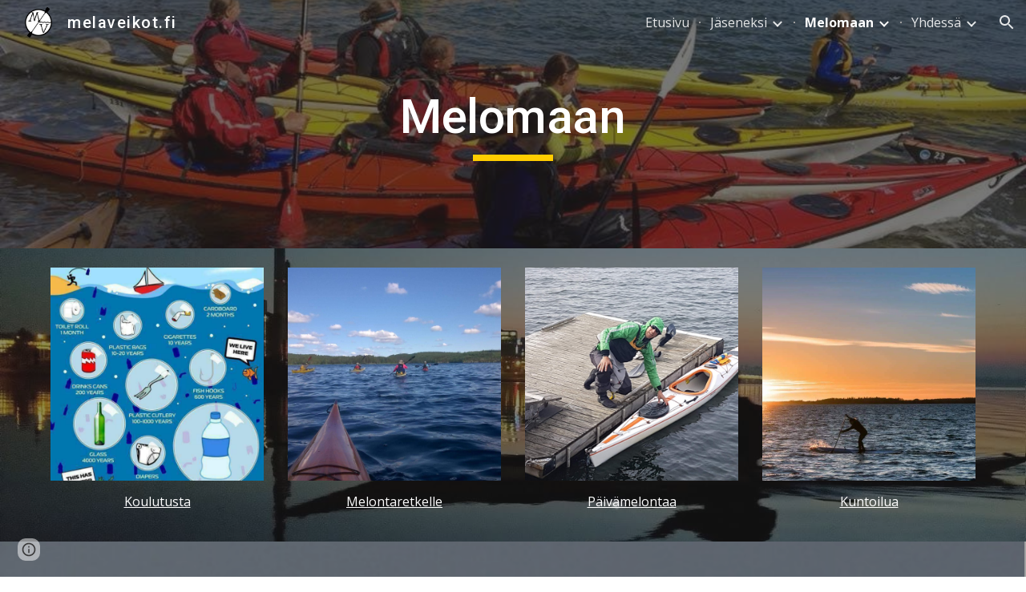

--- FILE ---
content_type: text/javascript; charset=UTF-8
request_url: https://www.gstatic.com/_/atari/_/js/k=atari.vw.en_US.A8h_Ji9J88s.O/am=AAgGEA/d=1/rs=AGEqA5lu2uMa6TssknW86Ou5iFGIwpkh4Q/m=view
body_size: 172440
content:
"use strict";this.default_vw=this.default_vw||{};(function(_){var window=this;
try{
_._F_toggles_initialize=function(a){(typeof globalThis!=="undefined"?globalThis:typeof self!=="undefined"?self:this)._F_toggles_default_vw=a||[]};(0,_._F_toggles_initialize)([0x10060800, 0x0, ]);
/*

 Copyright The Closure Library Authors.
 SPDX-License-Identifier: Apache-2.0
*/
/*

 Copyright Google LLC
 SPDX-License-Identifier: Apache-2.0
*/
/*

 Copyright Google LLC All Rights Reserved.

 Use of this source code is governed by an MIT-style license that can be
 found in the LICENSE file at https://angular.dev/license
*/
/*

 Copyright 2024 Google, Inc
 SPDX-License-Identifier: MIT
*/
/*
 SPDX-License-Identifier: Apache-2.0
*/
/*
 Copyright The Closure Library Authors.
 SPDX-License-Identifier: Apache-2.0
*/
var aaa,ea,faa,ia,gaa,iaa,Ba,Ca,Da,Ea,jaa,kaa,Fa,Ia,laa,maa,naa,Ka,qaa,uaa,xaa,yaa,zaa,Daa,Gaa,nb,Iaa,ob,Jaa,Naa,Bb,Qaa,Raa,Saa,Taa,Xaa,Yaa,$aa,Ub,bba,Zaa,eba,kba,lba,mba,hba,nba,iba,jba,oba,pba,qba,rba,sba,tba,wc,vba,wba,yc,xba,Cba,Dba,Eba,Fba,Gba,Hba,Iba,Bba,Jba,Rba,Ec,Vba,Fc,Wba,aca,dca,Ic,eca,gca,kca,ica,Kc,jca,Oc,nca,lca,mca,Vc,oca,qca,rca,tca,Tc,uca,id,zca,yca,Fca,Gca,Hca,Oca,Kca,zd,ada,Nd,ida,oda,pda,vda,je,Dda,Lda,Le,Me,Oe,Ve,Pda,Sda,Tda,Ze,Uda,Wda,Xda,Yda,aea,nf,hea,qf,oea,mea,uf,pea,rea,
sea,tea,vea,xea,yea,Aea,Cea,Eea,Fea,Lf,Gea,Jea,Vf,Hea,Mea,Nea,Rea,Sea,Wea,gg,Yea,Zea,$ea,afa,ug,cfa,efa,ifa,ofa,qfa,tfa,sfa,ufa,wfa,yfa,zfa,Cfa,xfa,Efa,Ifa,Yg,$g,Jfa,Kfa,Lfa,Mfa,Nfa,hh,Qfa,Rfa,Sfa,Tfa,ih,Ufa,Wfa,Xfa,Zfa,$fa,jh,cga,hga,ega,fga,gga,iga,dga,Iea,pga,rga,sga,uga,vga,wga,yga,xga,Dga,Fga,Gga,Jga,Hga,Lga,Kga,Oga,Mga,Fh,Gh,Xga,Yga,$ga,aha,bha,cha,eha,Hh,gha,hha,Jh,iha,nha,oha,pha,tha,Vh,wha,yha,zha,Eha,Fha,Gha,Iha,Zh,$h,ai,Jha,ei,Lha,Oha,Pha,mi,Rha,Tha,Uha,Sha,ni,Wha,Yha,Zha,$ha,aia,fia,hia,
iia,jia,mia,nia,Ci,sia,Gi,wia,xia,Ni,Dia,Eia,Fia,Gia,Pi,Ri,Hia,Iia,Lia,Nia,Jia,Qia,Sia,Xia,$ia,ij,aja,kj,mj,ija,zia,nj,pj,jja,nja,pja,oja,sj,qja,rja,sja;_.aa=function(a,c){if(Error.captureStackTrace)Error.captureStackTrace(this,_.aa);else{var e=Error().stack;e&&(this.stack=e)}a&&(this.message=String(a));c!==void 0&&(this.cause=c);this.B=!0};aaa=function(a,c){a=a.split("%s");for(var e="",f=a.length-1,g=0;g<f;g++)e+=a[g]+(g<c.length?c[g]:"%s");_.aa.call(this,e+a[f])};
ea=function(a){if(_.ba)a(_.ba);else{var c;((c=da)!=null?c:da=[]).push(a)}};_.ha=function(){!_.ba&&_.fa&&_.baa();return _.ba};_.baa=function(){_.ba=_.fa();var a;(a=da)==null||a.forEach(ea);da=void 0};_.q=function(a){_.ba&&caa(a)};_.u=function(){_.ba&&daa(_.ba)};faa=function(a,c,e){var f;e&&(f=c=ia(ja,e,function(){return c}));a=c=ia(ja,a,function(){return c});e&&f!==a&&ja.set(e,a);(e=c.B)&&ia(eaa,e,function(){return c});return c};ia=function(a,c,e){var f=a.get(c);f||(f=e(c),a.set(c,f));return f};
gaa=function(a,c,e,f,g){g=g===void 0?!1:g;c=new _.ka(a,c,e,g===void 0?!1:g);return faa(a,c,f)};_.la=function(a,c){return gaa(a,a,c)};_.oa=function(a){_.ma.setTimeout(function(){throw a;},0)};_.haa=function(a){return Array.prototype.map.call(a,function(c){c=c.toString(16);return c.length>1?c:"0"+c}).join("")};_.pa=function(a,c){return a.lastIndexOf(c,0)==0};_.qa=function(a,c){var e=a.length-c.length;return e>=0&&a.indexOf(c,e)==e};_.ra=function(a){return/^[\s\xa0]*$/.test(a)};
_.sa=function(a,c){return a.indexOf(c)!=-1};_.ua=function(a){return _.sa(_.ta().toLowerCase(),a.toLowerCase())};
_.ya=function(a,c){var e=0;a=(0,_.wa)(String(a)).split(".");c=(0,_.wa)(String(c)).split(".");for(var f=Math.max(a.length,c.length),g=0;e==0&&g<f;g++){var h=a[g]||"",l=c[g]||"";do{h=/(\d*)(\D*)(.*)/.exec(h)||["","","",""];l=/(\d*)(\D*)(.*)/.exec(l)||["","","",""];if(h[0].length==0&&l[0].length==0)break;e=iaa(h[1].length==0?0:parseInt(h[1],10),l[1].length==0?0:parseInt(l[1],10))||iaa(h[2].length==0,l[2].length==0)||iaa(h[2],l[2]);h=h[3];l=l[3]}while(e==0)}return e};
iaa=function(a,c){return a<c?-1:a>c?1:0};_.ta=function(){var a=_.ma.navigator;return a&&(a=a.userAgent)?a:""};Ba=function(a){if(!za||!Aa)return!1;for(var c=0;c<Aa.brands.length;c++){var e=Aa.brands[c].brand;if(e&&_.sa(e,a))return!0}return!1};Ca=function(a){return _.sa(_.ta(),a)};Da=function(){return za?!!Aa&&Aa.brands.length>0:!1};Ea=function(){return Da()?!1:Ca("Opera")};jaa=function(){return Da()?!1:Ca("Trident")||Ca("MSIE")};kaa=function(){return Da()?Ba("Microsoft Edge"):Ca("Edg/")};
Fa=function(){return Ca("Firefox")||Ca("FxiOS")};_.Ja=function(){return Ca("Safari")&&!(Ia()||(Da()?0:Ca("Coast"))||Ea()||(Da()?0:Ca("Edge"))||kaa()||(Da()?Ba("Opera"):Ca("OPR"))||Fa()||Ca("Silk")||Ca("Android"))};Ia=function(){return Da()?Ba("Chromium"):(Ca("Chrome")||Ca("CriOS"))&&!(Da()?0:Ca("Edge"))||Ca("Silk")};laa=function(){return Ca("Android")&&!(Ia()||Fa()||Ea()||Ca("Silk"))};
maa=function(a){var c={};a.forEach(function(e){c[e[0]]=e[1]});return function(e){return c[e.find(function(f){return f in c})]||""}};
naa=function(a){var c=_.ta();if(a==="Internet Explorer"){if(jaa())if((a=/rv: *([\d\.]*)/.exec(c))&&a[1])c=a[1];else{a="";var e=/MSIE +([\d\.]+)/.exec(c);if(e&&e[1])if(c=/Trident\/(\d.\d)/.exec(c),e[1]=="7.0")if(c&&c[1])switch(c[1]){case "4.0":a="8.0";break;case "5.0":a="9.0";break;case "6.0":a="10.0";break;case "7.0":a="11.0"}else a="7.0";else a=e[1];c=a}else c="";return c}var f=RegExp("([A-Z][\\w ]+)/([^\\s]+)\\s*(?:\\((.*?)\\))?","g");e=[];for(var g;g=f.exec(c);)e.push([g[1],g[2],g[3]||void 0]);
c=maa(e);switch(a){case "Opera":if(Ea())return c(["Version","Opera"]);if(Da()?Ba("Opera"):Ca("OPR"))return c(["OPR"]);break;case "Microsoft Edge":if(Da()?0:Ca("Edge"))return c(["Edge"]);if(kaa())return c(["Edg"]);break;case "Chromium":if(Ia())return c(["Chrome","CriOS","HeadlessChrome"])}return a==="Firefox"&&Fa()||a==="Safari"&&_.Ja()||a==="Android Browser"&&laa()||a==="Silk"&&Ca("Silk")?(c=e[2])&&c[1]||"":""};
_.oaa=function(a){if(Da()&&a!=="Silk"){var c=Aa.brands.find(function(e){return e.brand===a});if(!c||!c.version)return NaN;c=c.version.split(".")}else{c=naa(a);if(c==="")return NaN;c=c.split(".")}return c.length===0?NaN:Number(c[0])};Ka=function(){return za?!!Aa&&!!Aa.platform:!1};_.paa=function(){return Ka()?Aa.platform==="Android":Ca("Android")};qaa=function(){return Ca("iPhone")&&!Ca("iPod")&&!Ca("iPad")};_.La=function(){return qaa()||Ca("iPad")||Ca("iPod")};
_.Ma=function(){return Ka()?Aa.platform==="macOS":Ca("Macintosh")};_.raa=function(){return Ka()?Aa.platform==="Windows":Ca("Windows")};_.Na=function(){return Ka()?Aa.platform==="Chrome OS":Ca("CrOS")};_.Oa=function(a){return a[a.length-1]};_.Pa=function(a,c,e){for(var f=typeof a==="string"?a.split(""):a,g=a.length-1;g>=0;--g)g in f&&c.call(e,f[g],g,a)};_.Ra=function(a,c,e){c=_.Qa(a,c,e);return c<0?null:typeof a==="string"?a.charAt(c):a[c]};
_.Qa=function(a,c,e){for(var f=a.length,g=typeof a==="string"?a.split(""):a,h=0;h<f;h++)if(h in g&&c.call(e,g[h],h,a))return h;return-1};_.saa=function(a,c,e){for(var f=typeof a==="string"?a.split(""):a,g=a.length-1;g>=0;g--)if(g in f&&c.call(e,f[g],g,a))return g;return-1};_.Ta=function(a,c){return(0,_.Sa)(a,c)>=0};_.Ua=function(a){if(!Array.isArray(a))for(var c=a.length-1;c>=0;c--)delete a[c];a.length=0};_.Va=function(a,c){_.Ta(a,c)||a.push(c)};
_.Xa=function(a,c){c=(0,_.Sa)(a,c);var e;(e=c>=0)&&_.Wa(a,c);return e};_.Wa=function(a,c){return Array.prototype.splice.call(a,c,1).length==1};_.taa=function(a,c,e){c=_.Qa(a,c,e);c>=0&&_.Wa(a,c)};_.Ya=function(a){return Array.prototype.concat.apply([],arguments)};_.Za=function(a){var c=a.length;if(c>0){for(var e=Array(c),f=0;f<c;f++)e[f]=a[f];return e}return[]};
_.ab=function(a,c){for(var e=1;e<arguments.length;e++){var f=arguments[e];if(_.$a(f)){var g=a.length||0,h=f.length||0;a.length=g+h;for(var l=0;l<h;l++)a[g+l]=f[l]}else a.push(f)}};_.cb=function(a,c,e,f){Array.prototype.splice.apply(a,_.bb(arguments,1))};_.bb=function(a,c,e){return arguments.length<=2?Array.prototype.slice.call(a,c):Array.prototype.slice.call(a,c,e)};
_.fb=function(a,c,e){c=c||a;var f=function(r){return _.db(r)?"o"+_.eb(r):(typeof r).charAt(0)+r};e=e||f;for(var g=f=0,h={};g<a.length;){var l=a[g++],p=e(l);Object.prototype.hasOwnProperty.call(h,p)||(h[p]=!0,c[f++]=l)}c.length=f};_.hb=function(a,c){a.sort(c||_.gb)};_.vaa=function(a,c){if(!_.$a(a)||!_.$a(c)||a.length!=c.length)return!1;for(var e=a.length,f=uaa,g=0;g<e;g++)if(!f(a[g],c[g]))return!1;return!0};_.gb=function(a,c){return a>c?1:a<c?-1:0};uaa=function(a,c){return a===c};
_.waa=function(a,c){var e={};(0,_.ib)(a,function(f,g){e[c.call(void 0,f,g,a)]=f});return e};_.jb=function(a){for(var c=[],e=0;e<arguments.length;e++){var f=arguments[e];if(Array.isArray(f))for(var g=0;g<f.length;g+=8192)for(var h=_.jb.apply(null,_.bb(f,g,g+8192)),l=0;l<h.length;l++)c.push(h[l]);else c.push(f)}return c};xaa=function(){return qaa()||Ca("iPod")};yaa=function(){return _.Ja()&&!_.La()};
_.kb=function(a,c){c===void 0&&(c=0);zaa();c=Aaa[c];for(var e=Array(Math.floor(a.length/3)),f=c[64]||"",g=0,h=0;g<a.length-2;g+=3){var l=a[g],p=a[g+1],r=a[g+2],w=c[l>>2];l=c[(l&3)<<4|p>>4];p=c[(p&15)<<2|r>>6];r=c[r&63];e[h++]=w+l+p+r}w=0;r=f;switch(a.length-g){case 2:w=a[g+1],r=c[(w&15)<<2]||f;case 1:a=a[g],e[h]=c[a>>2]+c[(a&3)<<4|w>>4]+r+f}return e.join("")};
_.lb=function(a){var c=a.length,e=c*3/4;e%3?e=Math.floor(e):_.sa("=.",a[c-1])&&(e=_.sa("=.",a[c-2])?e-2:e-1);var f=new Uint8Array(e),g=0;_.Baa(a,function(h){f[g++]=h});return g!==e?f.subarray(0,g):f};_.Baa=function(a,c){function e(r){for(;f<a.length;){var w=a.charAt(f++),x=mb[w];if(x!=null)return x;if(!_.ra(w))throw Error("B`"+w);}return r}zaa();for(var f=0;;){var g=e(-1),h=e(0),l=e(64),p=e(64);if(p===64&&g===-1)break;c(g<<2|h>>4);l!=64&&(c(h<<4&240|l>>2),p!=64&&c(l<<6&192|p))}};
zaa=function(){if(!mb){mb={};for(var a="ABCDEFGHIJKLMNOPQRSTUVWXYZabcdefghijklmnopqrstuvwxyz0123456789".split(""),c=["+/=","+/","-_=","-_.","-_"],e=0;e<5;e++){var f=a.concat(c[e].split(""));Aaa[e]=f;for(var g=0;g<f.length;g++){var h=f[g];mb[h]===void 0&&(mb[h]=g)}}}};Daa=function(a){return Caa[a]||""};Gaa=function(a){if(!Eaa)return _.lb(a);a=Faa.test(a)?a.replace(Faa,Daa):a;a=atob(a);for(var c=new Uint8Array(a.length),e=0;e<a.length;e++)c[e]=a.charCodeAt(e);return c};
nb=function(a){return Haa&&a!=null&&a instanceof Uint8Array};Iaa=function(a,c){var e=a.length;if(e!==c.length)return!1;for(var f=0;f<e;f++)if(a[f]!==c[f])return!1;return!0};ob=function(a,c,e){a.__closure__error__context__984382||(a.__closure__error__context__984382={});a.__closure__error__context__984382[c]=e};Jaa=function(a){return a.__closure__error__context__984382||{}};_.pb=function(a){a=Error(a);ob(a,"severity","warning");return a};
_.qb=function(a,c){if(a!=null){var e;var f=(e=Kaa)!=null?e:Kaa={};e=f[a]||0;e>=c||(f[a]=e+1,a=Error(),ob(a,"severity","incident"),_.oa(a))}};_.rb=function(){return typeof BigInt==="function"};_.sb=function(a,c,e){return typeof Symbol==="function"&&typeof Symbol()==="symbol"?(e===void 0?0:e)&&Symbol.for&&a?Symbol.for(a):a!=null?Symbol(a):Symbol():c};_.wb=function(a,c){tb||_.ub in a||Laa(a,Maa);a[_.ub]|=c};_.xb=function(a,c){tb||_.ub in a||Laa(a,Maa);a[_.ub]=c};
Naa=function(a){if(4&a)return 512&a?512:1024&a?1024:0};_.yb=function(a){_.wb(a,34);return a};_.Oaa=function(a){_.wb(a,8192);return a};_.Paa=function(a){_.wb(a,32);return a};Bb=function(a){return a!=null&&a[_.zb]===_.Ab};_.Db=function(a,c){return c===void 0?a.Ka!==_.Cb&&!!(2&(a.X[_.ub]|0)):!!(2&c)&&a.Ka!==_.Cb};_.Eb=function(a,c){a.Ka=c?_.Cb:void 0};
Qaa=function(a,c){if(a!=null)if(typeof a==="string")a=a?new _.Fb(a,Gb):Hb();else if(a.constructor!==_.Fb)if(nb(a))a=a.length?new _.Fb(new Uint8Array(a),Gb):Hb();else{if(!c)throw Error();a=void 0}return a};Raa=function(a){return!Array.isArray(a)||a.length?!1:(a[_.ub]|0)&1?!0:!1};Saa=function(a,c){if(typeof c!=="number"||c<0||c>=a.length)throw Error();};Taa=function(a,c){if(typeof c!=="number"||c<0||c>a.length)throw Error();};
_.Uaa=function(a,c,e){var f=c&128?0:-1,g=a.length,h;if(h=!!g)h=a[g-1],h=h!=null&&typeof h==="object"&&h.constructor===Object;var l=g+(h?-1:0);for(c=c&128?1:0;c<l;c++)e(c-f,a[c]);if(h){a=a[g-1];for(var p in a)!isNaN(p)&&e(+p,a[p])}};_.Jb=function(a){return a&128?_.Ib:void 0};_.Kb=function(a,c){var e=Vaa;if(!c(a)){var f,g;c=(g=(f=typeof e==="function"?e():e)==null?void 0:f.concat("\n"))!=null?g:"";throw Error("E`"+c+"`"+String(a));}};_.Lb=function(a){a.gxa=!0;return a};
_.Pb=function(a){var c=a;if((0,_.Mb)(c)){if(!/^\s*(?:-?[1-9]\d*|0)?\s*$/.test(c))throw Error(String(c));}else if((0,_.Nb)(c)&&!Number.isSafeInteger(c))throw Error(String(c));return Ob?BigInt(a):a=Waa(a)?a?"1":"0":(0,_.Mb)(a)?a.trim()||"0":String(a)};Xaa=function(a,c){if(a.length>c.length)return!1;if(a.length<c.length||a===c)return!0;for(var e=0;e<a.length;e++){var f=a[e],g=c[e];if(f>g)return!1;if(f<g)return!0}};Yaa=function(a){var c=a>>>0;_.Qb=c;_.Rb=(a-c)/4294967296>>>0};
_.Tb=function(a){if(a<0){Yaa(-a);var c=_.y(Zaa(_.Qb,_.Rb));a=c.next().value;c=c.next().value;_.Qb=a>>>0;_.Rb=c>>>0}else Yaa(a)};$aa=function(a,c){var e=c*4294967296+(a>>>0);return Number.isSafeInteger(e)?e:Ub(a,c)};_.aba=function(a,c){var e=c&2147483648;e&&(a=~a+1>>>0,c=~c>>>0,a==0&&(c=c+1>>>0));a=$aa(a,c);return typeof a==="number"?e?-a:a:e?"-"+a:a};
Ub=function(a,c){c>>>=0;a>>>=0;if(c<=2097151)var e=""+(4294967296*c+a);else _.rb()?e=""+(BigInt(c)<<BigInt(32)|BigInt(a)):(e=(a>>>24|c<<8)&16777215,c=c>>16&65535,a=(a&16777215)+e*6777216+c*6710656,e+=c*8147497,c*=2,a>=1E7&&(e+=a/1E7>>>0,a%=1E7),e>=1E7&&(c+=e/1E7>>>0,e%=1E7),e=c+bba(e)+bba(a));return e};bba=function(a){a=String(a);return"0000000".slice(a.length)+a};
_.cba=function(a,c){c&2147483648?_.rb()?a=""+(BigInt(c|0)<<BigInt(32)|BigInt(a>>>0)):(c=_.y(Zaa(a,c)),a=c.next().value,c=c.next().value,a="-"+Ub(a,c)):a=Ub(a,c);return a};
_.dba=function(a){if(a.length<16)_.Tb(Number(a));else if(_.rb())a=BigInt(a),_.Qb=Number(a&BigInt(4294967295))>>>0,_.Rb=Number(a>>BigInt(32)&BigInt(4294967295));else{var c=+(a[0]==="-");_.Rb=_.Qb=0;for(var e=a.length,f=c,g=(e-c)%6+c;g<=e;f=g,g+=6)f=Number(a.slice(f,g)),_.Rb*=1E6,_.Qb=_.Qb*1E6+f,_.Qb>=4294967296&&(_.Rb+=Math.trunc(_.Qb/4294967296),_.Rb>>>=0,_.Qb>>>=0);c&&(c=_.y(Zaa(_.Qb,_.Rb)),a=c.next().value,c=c.next().value,_.Qb=a,_.Rb=c)}};Zaa=function(a,c){c=~c;a?a=~a+1:c+=1;return[a,c]};
_.Vb=function(a){return Array.prototype.slice.call(a)};_.Wb=function(a,c){throw Error(c===void 0?"unexpected value "+a+"!":c);};_.Xb=function(a){if(a==null||typeof a==="number")return a;if(a==="NaN"||a==="Infinity"||a==="-Infinity")return Number(a)};eba=function(a){if(typeof a!=="boolean")throw Error("H`"+_.Yb(a)+"`"+a);return a};_.fba=function(a){if(a==null||typeof a==="boolean")return a;if(typeof a==="number")return!!a};
_.$b=function(a){switch(typeof a){case "bigint":return!0;case "number":return(0,_.Zb)(a);case "string":return gba.test(a);default:return!1}};_.ac=function(a){if(!(0,_.Zb)(a))throw _.pb("enum");return a|0};_.bc=function(a){return a==null?a:(0,_.Zb)(a)?a|0:void 0};_.cc=function(a){if(typeof a!=="number")throw _.pb("int32");if(!(0,_.Zb)(a))throw _.pb("int32");return a|0};_.dc=function(a){if(a==null)return a;if(typeof a==="string"&&a)a=+a;else if(typeof a!=="number")return;return(0,_.Zb)(a)?a|0:void 0};
_.kc=function(a,c){c!=null||(c=ec?1024:0);if(!_.$b(a))throw _.pb("int64");var e=typeof a;switch(c){case 512:switch(e){case "string":return _.fc(a);case "bigint":return String((0,_.hc)(64,a));default:return hba(a)}case 1024:switch(e){case "string":return iba(a);case "bigint":return _.Pb((0,_.hc)(64,a));default:return jba(a)}case 0:switch(e){case "string":return _.fc(a);case "bigint":return _.Pb((0,_.hc)(64,a));default:return _.ic(a)}default:return _.Wb(c,"Unknown format requested type for int64")}};
kba=function(a){var c=a.length;if(a[0]==="-"?c<20||c===20&&a<="-9223372036854775808":c<19||c===19&&a<="9223372036854775807")return a;_.dba(a);return _.cba(_.Qb,_.Rb)};lba=function(a){if(a[0]==="-")var c=!1;else c=a.length,c=c<20?!0:c===20&&a<="18446744073709551615";if(c)return a;_.dba(a);return Ub(_.Qb,_.Rb)};_.ic=function(a){a=lc(a);mc(a)||(_.Tb(a),a=_.aba(_.Qb,_.Rb));return a};mba=function(a){a=lc(a);a>=0&&mc(a)||(_.Tb(a),a=$aa(_.Qb,_.Rb));return a};
hba=function(a){a=lc(a);mc(a)?a=String(a):(_.Tb(a),a=_.cba(_.Qb,_.Rb));return a};nba=function(a){a=lc(a);a>=0&&mc(a)?a=String(a):(_.Tb(a),a=Ub(_.Qb,_.Rb));return a};_.fc=function(a){var c=lc(Number(a));if(mc(c))return String(c);c=a.indexOf(".");c!==-1&&(a=a.substring(0,c));return kba(a)};iba=function(a){var c=lc(Number(a));if(mc(c))return _.Pb(c);c=a.indexOf(".");c!==-1&&(a=a.substring(0,c));return _.rb()?_.Pb((0,_.hc)(64,BigInt(a))):_.Pb(kba(a))};jba=function(a){return mc(a)?_.Pb(_.ic(a)):_.Pb(hba(a))};
oba=function(a){return mc(a)?_.Pb(mba(a)):_.Pb(nba(a))};pba=function(a){var c=lc(Number(a));if(mc(c)&&c>=0)return String(c);c=a.indexOf(".");c!==-1&&(a=a.substring(0,c));return lba(a)};qba=function(a){var c=lc(Number(a));if(mc(c)&&c>=0)return _.Pb(c);c=a.indexOf(".");c!==-1&&(a=a.substring(0,c));return _.rb()?_.Pb(nc(64,BigInt(a))):_.Pb(lba(a))};
rba=function(a){if(a==null)return a;if(typeof a==="bigint")return oc(a)?a=Number(a):(a=(0,_.hc)(64,a),a=oc(a)?Number(a):String(a)),a;if(_.$b(a))return typeof a==="number"?_.ic(a):_.fc(a)};sba=function(a,c){c=c===void 0?!1:c;var e=typeof a;if(a==null)return a;if(e==="bigint")return String((0,_.hc)(64,a));if(_.$b(a))return e==="string"?_.fc(a):c?hba(a):_.ic(a)};_.pc=function(a){var c=typeof a;if(a==null)return a;if(c==="bigint")return _.Pb((0,_.hc)(64,a));if(_.$b(a))return c==="string"?iba(a):jba(a)};
_.qc=function(a){var c=void 0;c!=null||(c=ec?1024:0);if(!_.$b(a))throw _.pb("uint64");var e=typeof a;switch(c){case 512:switch(e){case "string":return pba(a);case "bigint":return String(nc(64,a));default:return nba(a)}case 1024:switch(e){case "string":return qba(a);case "bigint":return _.Pb(nc(64,a));default:return oba(a)}case 0:switch(e){case "string":return pba(a);case "bigint":return _.Pb(nc(64,a));default:return mba(a)}default:return _.Wb(c,"Unknown format requested type for int64")}};
tba=function(a){var c=typeof a;if(a==null)return a;if(c==="bigint")return _.Pb(nc(64,a));if(_.$b(a))return c==="string"?qba(a):oba(a)};_.rc=function(a){if(typeof a!=="string")throw Error();return a};_.uba=function(a){if(a!=null&&typeof a!=="string")throw Error();return a};_.tc=function(a){return a==null||typeof a==="string"?a:void 0};wc=function(a,c,e,f){if(Bb(a))return a;if(!Array.isArray(a))return e?f&2?c[_.uc]||(c[_.uc]=_.vc(c)):new c:void 0;e=a[_.ub]|0;f=e|f&32|f&2;f!==e&&_.xb(a,f);return new c(a)};
_.vc=function(a){a=new a;_.yb(a.X);return a};_.xc=function(a){return a};vba=function(a,c){if(typeof c==="string")try{c=Gaa(c)}catch(e){return!1}return nb(c)&&Iaa(a,c)};wba=function(a){switch(a){case "bigint":case "string":case "number":return!0;default:return!1}};_.yba=function(a,c){if(a[_.zb]===_.Ab)a=a.X;else if(!Array.isArray(a))return!1;if(c[_.zb]===_.Ab)c=c.X;else if(!Array.isArray(c))return!1;return xba(a,c,void 0,2)};yc=function(a,c,e){return xba(a,c,e,0)};
xba=function(a,c,e,f){if(a===c||a==null&&c==null)return!0;if(a instanceof Map)return _.zba(a,c,e);if(c instanceof Map)return _.zba(c,a,e);if(a==null||c==null)return!1;if(a instanceof _.Fb)return Aba(a,c);if(c instanceof _.Fb)return Aba(c,a);if(nb(a))return vba(a,c);if(nb(c))return vba(c,a);var g=typeof a,h=typeof c;if(g!=="object"||h!=="object")return Number.isNaN(a)||Number.isNaN(c)?String(a)===String(c):wba(g)&&wba(h)?""+a===""+c:g==="boolean"&&h==="number"||g==="number"&&h==="boolean"?!a===!c:
!1;if(a[_.zb]===_.Ab||c[_.zb]===_.Ab)return _.yba(a,c);if(a.constructor!=c.constructor)return!1;if(a.constructor===Array){h=a[_.ub]|0;var l=c[_.ub]|0,p=a.length,r=c.length,w=Math.max(p,r);g=(h|l|64)&128?0:-1;if(f===1||(h|l)&1)f=1;else if((h|l)&8192)return Bba(a,c);h=p&&a[p-1];l=r&&c[r-1];h!=null&&typeof h==="object"&&h.constructor===Object||(h=null);l!=null&&typeof l==="object"&&l.constructor===Object||(l=null);p=p-g-+!!h;r=r-g-+!!l;for(var x=0;x<w;x++)if(!Cba(x-g,a,h,p,c,l,r,g,e,f))return!1;if(h)for(var z in h){f=
a;w=h;x=p;var B=c,D=l,G=r,Q=g,W=e,ca=+z;if(!(!Number.isFinite(ca)||ca<x||ca<G||Cba(ca,f,w,x,B,D,G,Q,W,2)))return!1}if(l)for(var na in l)if((z=h&&na in h)||(z=a,f=h,w=p,x=c,B=l,D=r,G=g,Q=e,W=+na,z=!Number.isFinite(W)||W<w||W<D?!0:Cba(W,z,f,w,x,B,D,G,Q,2)),!z)return!1;return!0}if(a.constructor===Object)return yc([a],[c]);throw Error();};
Cba=function(a,c,e,f,g,h,l,p,r,w){c=Dba(a,c,e,f,p);g=Dba(a,g,h,l,p);w=w===1;if(g==null&&Raa(c)||c==null&&Raa(g))return!0;a=w?r:r==null?void 0:r.B(a);return xba(c,g,a,0)};Dba=function(a,c,e,f,g){var h;return(h=a<f?c[a+g]:void 0)!=null?h:e==null?void 0:e[a]};Eba=function(a){return a};Fba=function(a,c,e,f,g,h){a=wc(a,f,e,h);g&&(a=_.zc(a));return a};Gba=function(a,c,e){if(a.size!=c.size)return!1;var f=!0;a.forEach(function(g,h){yc(g,c.get(h),e==null?void 0:e.B(2))||(f=!1)});return f};
Hba=function(a,c){if(!Array.isArray(a)||!Array.isArray(c))return 0;a=""+a[0];c=""+c[0];return a===c?0:a<c?-1:1};Iba=function(a,c,e){if(c==null)return a.size===0;if(!Array.isArray(c)||a.size>c.length)return!1;c=_.Vb(c);Array.prototype.sort.call(c,Hba);for(var f=0,g=void 0,h=c.length-1;h>=0;h--){var l=c[h];if(!l||!Array.isArray(l)||l.length!==2)return!1;var p=l[0];if(p!==g){g=void 0;if(!yc(a.get(p),l[1],(g=e)==null?void 0:g.B(2)))return!1;g=p;f++}}return f===a.size};
Bba=function(a,c){if(!Array.isArray(a)||!Array.isArray(c))return!1;a=_.Vb(a);c=_.Vb(c);Array.prototype.sort.call(a,Hba);Array.prototype.sort.call(c,Hba);var e=a.length,f=c.length;if(e===0&&f===0)return!0;for(var g=0,h=0;g<e&&h<f;){var l=void 0,p=a[g];if(!Array.isArray(p))return!1;for(var r=p[0];g<e-1&&yc((l=a[g+1])[0],r);)g++,p=l;var w=void 0;l=c[h];if(!Array.isArray(l))return!1;for(var x=l[0];h<f-1&&yc((w=c[h+1])[0],x);)h++,l=w;if(!yc(r,x))return!1;r=void 0;if(!yc(p[1],l[1],(r=void 0)==null?void 0:
r.B(2)))return!1;g++;h++}return g>=e&&h>=f};Jba=function(a){return[a,this.get(a)]};_.Cc=function(a){var c=Ac(Bc);return c?a[c]:void 0};_.Kba=function(a,c){a=a.X;var e=Ac(Bc);e&&e in a&&(a=a[e])&&delete a[c]};_.Nba=function(a,c,e){var f=f===void 0?!1:f;if(Ac(Lba)&&Ac(Bc)&&e===Lba){e=a.X;var g=e[Bc];if(!g)return;if(g=g.DN)try{g(e,c,Mba);return}catch(h){_.oa(h)}}f&&_.Kba(a,c)};_.Pba=function(a,c){var e=Ac(Bc),f;tb&&e&&((f=a[e])==null?void 0:f[c])!=null&&_.qb(Oba,3)};
Rba=function(a,c){c<100||_.qb(Qba,1)};
Ec=function(a,c,e,f){var g=f!==void 0;f=!!f;var h=Ac(Bc),l;!g&&tb&&h&&(l=a[h])&&_.Dc(l,Rba);h=[];var p=a.length;l=4294967295;var r=!1,w=!!(c&64),x=w?c&128?0:-1:void 0;if(!(c&1)){var z=p&&a[p-1];z!=null&&typeof z==="object"&&z.constructor===Object?(p--,l=p):z=void 0;if(w&&!(c&128)&&!g){r=!0;var B;l=((B=Sba)!=null?B:_.xc)(l-x,x,a,z,void 0)+x}}c=void 0;for(B=0;B<p;B++){var D=a[B];if(D!=null&&(D=e(D,f))!=null)if(w&&B>=l){var G=B-x,Q=void 0;((Q=c)!=null?Q:c={})[G]=D}else h[B]=D}if(z)for(var W in z)p=z[W],
p!=null&&(p=e(p,f))!=null&&(B=+W,D=void 0,w&&!Number.isNaN(B)&&(D=B+x)<l?h[D]=p:(B=void 0,((B=c)!=null?B:c={})[W]=p));c&&(r?h.push(c):h[l]=c);g&&Ac(Bc)&&(a=_.Cc(a))&&a instanceof Tba&&(h[Bc]=Uba(a));return h};Vba=function(a){a[0]=Fc(a[0]);a[1]=Fc(a[1]);return a};
Fc=function(a){switch(typeof a){case "number":return Number.isFinite(a)?a:""+a;case "bigint":return oc(a)?Number(a):""+a;case "boolean":return a?1:0;case "object":if(Array.isArray(a)){var c=a[_.ub]|0;return a.length===0&&c&1?void 0:Ec(a,c,Fc)}if(Bb(a))return Wba(a);if(a instanceof _.Fb)return _.Xba(a);if(a instanceof _.Gc)return a=a.size!==0?_.Yba(a,Vba):void 0,a;return}return a};_.Hc=function(a,c){if(c){Sba=c==null||c===_.xc||c[Zba]!==$ba?_.xc:c;try{return Wba(a)}finally{Sba=void 0}}return Wba(a)};
Wba=function(a){a=a.X;return Ec(a,a[_.ub]|0,Fc)};aca=function(a){if(!Array.isArray(a))throw Error();if(Object.isFrozen(a)||Object.isSealed(a)||!Object.isExtensible(a))throw Error();return a};dca=function(a){switch(typeof a){case "boolean":return bca||(bca=[0,void 0,!0]);case "number":return a>0?void 0:a===0?cca||(cca=[0,void 0]):[-a,void 0];case "string":return[0,a];case "object":return a}};Ic=function(a,c){return eca(a,c[0],c[1])};_.A=function(a,c,e){return eca(a,c,e,2048)};
eca=function(a,c,e,f){f=f===void 0?0:f;if(a==null){var g=32;e?(a=[e],g|=128):a=[];c&&(g=g&-16760833|(c&1023)<<14)}else{if(!Array.isArray(a))throw Error("J");g=a[_.ub]|0;if(fca&&1&g)throw Error("K");2048&g&&!(2&g)&&gca();if(g&256)throw Error("L");if(g&64)return(g|f)!==g&&_.xb(a,g|f),a;if(e&&(g|=128,e!==a[0]))throw Error("M");a:{e=a;g|=64;var h=e.length;if(h){var l=h-1,p=e[l];if(p!=null&&typeof p==="object"&&p.constructor===Object){c=g&128?0:-1;l-=c;if(l>=1024)throw Error("O");for(var r in p)h=+r,h<
l&&(e[h+c]=p[r],delete p[r]);g=g&-16760833|(l&1023)<<14;break a}}if(c){r=Math.max(c,h-(g&128?0:-1));if(r>1024)throw Error("P");g=g&-16760833|(r&1023)<<14}}}_.xb(a,g|64|f);return a};gca=function(){if(fca)throw Error("N");_.qb(hca,5)};
kca=function(a,c){if(typeof a!=="object")return a;if(Array.isArray(a)){var e=a[_.ub]|0;return a.length===0&&e&1?void 0:ica(a,e,c)}if(Bb(a))return jca(a);if(a instanceof _.Gc){c=a.Bq;if(c&2)return a;if(!a.size)return;e=_.yb(_.Yba(a));if(a.Hs)for(a=0;a<e.length;a++){var f=e[a],g=f[1];g==null||typeof g!=="object"?g=void 0:Bb(g)?g=jca(g):Array.isArray(g)?g=ica(g,g[_.ub]|0,!!(c&32)):g=void 0;f[1]=g}return e}if(a instanceof _.Fb)return a};
ica=function(a,c,e){if(c&2)return a;!e||4096&c||16&c?a=_.Jc(a,c,!1,e&&!(c&16)):(_.wb(a,34),c&4&&Object.freeze(a));return a};Kc=function(a,c,e){a=new a.constructor(c);e&&_.Eb(a,!0);a.WE=_.Cb;return a};jca=function(a){var c=a.X,e=c[_.ub]|0;return _.Db(a,e)?a:_.Lc(a,c,e)?Kc(a,c):_.Jc(c,e)};_.Jc=function(a,c,e,f){f!=null||(f=!!(34&c));a=Ec(a,c,kca,f);f=32;e&&(f|=2);c=c&16769217|f;_.xb(a,c);return a};
_.zc=function(a){var c=a.X,e=c[_.ub]|0;return _.Db(a,e)?_.Lc(a,c,e)?Kc(a,c,!0):new a.constructor(_.Jc(c,e,!1)):a};_.Mc=function(a){var c=a.X,e=c[_.ub]|0;return _.Db(a,e)?a:_.Lc(a,c,e)?Kc(a,c):new a.constructor(_.Jc(c,e,!0))};_.Nc=function(a){if(a.Ka!==_.Cb)return!1;var c=a.X;c=_.Jc(c,c[_.ub]|0);_.wb(c,2048);a.X=c;_.Eb(a,!1);a.WE=void 0;return!0};Oc=function(a){if(!_.Nc(a)&&_.Db(a,a.X[_.ub]|0))throw Error();};_.Pc=function(a,c){c===void 0&&(c=a[_.ub]|0);c&32&&!(c&4096)&&_.xb(a,c|4096)};
_.Lc=function(a,c,e){return e&2?!0:e&32&&!(e&4096)?(_.xb(c,e|2),_.Eb(a,!0),!0):!1};_.Rc=function(a,c,e,f,g){var h=e+(g?0:-1),l=a.length-1;if(l>=1+(g?0:-1)&&h>=l){var p=a[l];if(p!=null&&typeof p==="object"&&p.constructor===Object)return p[e]=f,c}if(h<=l)return a[h]=f,c;if(f!==void 0){var r;l=((r=c)!=null?r:c=a[_.ub]|0)>>14&1023||536870912;e>=l?f!=null&&(h={},a[l+(g?0:-1)]=(h[e]=f,h)):a[h]=f}return c};
_.Uc=function(a,c,e,f,g,h){var l=a.X,p=l[_.ub]|0;f=_.Db(a,p)?1:f;g=!!g||f===3;f===2&&_.Nc(a)&&(l=a.X,p=l[_.ub]|0);a=lca(l,c,h);var r=a===Sc?7:a[_.ub]|0,w=mca(r,p);var x=4&w?!1:!0;if(x){4&w&&(a=_.Vb(a),r=0,w=Tc(w,p),p=_.Rc(l,p,c,a,h));for(var z=0,B=0;z<a.length;z++){var D=e(a[z]);D!=null&&(a[B++]=D)}B<z&&(a.length=B);e=(w|4)&-513;w=e&=-1025;w&=-4097}w!==r&&(_.xb(a,w),2&w&&Object.freeze(a));return a=nca(a,w,l,p,c,h,f,x,g)};
nca=function(a,c,e,f,g,h,l,p,r){var w=c;l===1||(l!==4?0:2&c||!(16&c)&&32&f)?Vc(c)||(c|=!a.length||p&&!(4096&c)||32&f&&!(4096&c||16&c)?2:256,c!==w&&_.xb(a,c),Object.freeze(a)):(l===2&&Vc(c)&&(a=_.Vb(a),w=0,c=Tc(c,f),f=_.Rc(e,f,g,a,h)),Vc(c)||(r||(c|=16),c!==w&&_.xb(a,c)));2&c||!(4096&c||16&c)||_.Pc(e,f);return a};lca=function(a,c,e){a=_.Wc(a,c,e);return Array.isArray(a)?a:Sc};mca=function(a,c){2&c&&(a|=2);return a|1};Vc=function(a){return!!(2&a)&&!!(4&a)||!!(256&a)};oca=function(a){return Qaa(a,!0)};
_.Xc=function(a,c,e,f){Oc(a);var g=a.X,h=g[_.ub]|0;if(e==null)return _.Rc(g,h,c),a;var l=e===Sc?7:e[_.ub]|0,p=l,r=Vc(l),w=r||Object.isFrozen(e);r||(l=0);w||(e=_.Vb(e),p=0,l=Tc(l,h),w=!1);l|=5;var x;r=(x=Naa(l))!=null?x:ec?1024:0;l|=r;for(x=0;x<e.length;x++){var z=e[x],B=f(z,r);Object.is(z,B)||(w&&(e=_.Vb(e),p=0,l=Tc(l,h),w=!1),e[x]=B)}l!==p&&(w&&(e=_.Vb(e),l=Tc(l,h)),_.xb(e,l));_.Rc(g,h,c,e);return a};
_.Yc=function(a,c,e,f,g){Oc(a);var h=a.X;_.Rc(h,h[_.ub]|0,c,(f==="0"?Number(e)===0:e===f)?void 0:e,g);return a};_.pca=function(a,c,e,f,g){return _.Zc(a,c,e,f,void 0,g,void 0,void 0,!0)};_.bd=function(a,c,e){if(c&2)throw Error();var f=_.Jb(c),g=lca(a,e,f),h=g===Sc?7:g[_.ub]|0,l=mca(h,c);if(2&l||Vc(l)||16&l)l===h||Vc(l)||_.xb(g,l),g=_.Vb(g),h=0,l=Tc(l,c),_.Rc(a,c,e,g,f);l&=-13;l!==h&&_.xb(g,l);return g};
qca=function(a){if(tb){var c;return(c=a[cd])!=null?c:a[cd]=new Map}if(cd in a)return a[cd];c=new Map;Object.defineProperty(a,cd,{value:c});return c};_.sca=function(a,c,e,f,g){var h=qca(a),l=rca(h,a,c,e,g);l!==f&&(l&&(c=_.Rc(a,c,l,void 0,g)),h.set(e,f));return c};rca=function(a,c,e,f,g){var h=a.get(f);if(h!=null)return h;for(var l=h=0;l<f.length;l++){var p=f[l];_.Wc(c,p,g)!=null&&(h!==0&&(e=_.Rc(c,e,h,void 0,g)),h=p)}a.set(f,h);return h};
_.dd=function(a,c,e,f,g){var h=!1;f=_.Wc(a,f,g,function(l){var p=wc(l,e,!1,c);h=p!==l&&p!=null;return p});if(f!=null)return h&&!_.Db(f)&&_.Pc(a,c),f};
_.ed=function(a,c,e,f,g,h,l,p,r){var w=_.Db(a,e);h=w?1:h;p=!!p||h===3;w=r&&!w;(h===2||w)&&_.Nc(a)&&(c=a.X,e=c[_.ub]|0);a=lca(c,g,l);var x=a===Sc?7:a[_.ub]|0,z=mca(x,e);if(r=!(4&z)){var B=a,D=e,G=!!(2&z);G&&(D|=2);for(var Q=!G,W=!0,ca=0,na=0;ca<B.length;ca++){var va=wc(B[ca],f,!1,D);if(va instanceof f){if(!G){var Ha=_.Db(va);Q&&(Q=!Ha);W&&(W=Ha)}B[na++]=va}}na<ca&&(B.length=na);z|=4;z=W?z&-4097:z|4096;z=Q?z|8:z&-9}z!==x&&(_.xb(a,z),2&z&&Object.freeze(a));if(w&&!(8&z||!a.length&&(h===1||(h!==4?0:2&
z||!(16&z)&&32&e)))){Vc(z)&&(a=_.Vb(a),z=Tc(z,e),e=_.Rc(c,e,g,a,l));f=a;w=z;for(x=0;x<f.length;x++)B=f[x],z=_.zc(B),B!==z&&(f[x]=z);w|=8;z=w=f.length?w|4096:w&-4097;_.xb(a,z)}return a=nca(a,z,c,e,g,l,h,r,p)};tca=function(a){a==null&&(a=void 0);return a};Tc=function(a,c){return a=(2&c?a|2:a&-3)&-273};
_.Zc=function(a,c,e,f,g,h,l,p,r,w){Oc(a);c=_.Uc(a,c,h,2,!0,l);var x;h=(x=Naa(c===Sc?7:c[_.ub]|0))!=null?x:ec?1024:0;if(r)if(Array.isArray(f))for(g=f.length,p=0;p<g;p++)c.push(e(f[p],h));else for(f=_.y(f),g=f.next();!g.done;g=f.next())c.push(e(g.value,h));else p&&w?(g!=null||(g=c.length-1),Saa(c,g),c.splice(g,p)):(p&&Taa(c,g),g!=void 0?c.splice(g,p,e(f,h)):c.push(e(f,h)));return a};
_.fd=function(a,c,e,f,g,h,l){Oc(a);var p=a.X;a=_.ed(a,p,p[_.ub]|0,e,c,2,void 0,!0);h&&l?(g!=null||(g=a.length-1),Saa(a,g),a.splice(g,h),a.length||(a[_.ub]&=-4097)):(h?Taa(a,g):f=f!=null?f:new e,g!=void 0?a.splice(g,h,f):a.push(f),g=e=a===Sc?7:a[_.ub]|0,(f=_.Db(f))?(e&=-9,a.length===1&&(e&=-4097)):e|=4096,e!==g&&_.xb(a,e),f||_.Pc(p))};
uca=function(a,c){if(typeof a==="string")return new gd(Gaa(a),c);if(Array.isArray(a))return new gd(new Uint8Array(a),c);if(a.constructor===Uint8Array)return new gd(a,!1);if(a.constructor===ArrayBuffer)return a=new Uint8Array(a),new gd(a,!1);if(a.constructor===_.Fb)return c=_.hd(a)||new Uint8Array(0),new gd(c,!0,a);if(a instanceof Uint8Array)return a=a.constructor===Uint8Array?a:new Uint8Array(a.buffer,a.byteOffset,a.byteLength),new gd(a,!1);throw Error();};
id=function(){var a=function(){throw Error();};Object.setPrototypeOf(a,a.prototype);return a};_.jd=function(a,c){if(c==null)return new a;c=aca(c);return new a(_.Paa(c))};_.vca=function(a,c){c==null?(a=a.constructor,a=a[_.uc]||(a[_.uc]=_.vc(a))):a=new a.constructor(_.yb(aca(c)));return a};_.xca=function(a,c){var e=e===void 0?wca:e;return new _.kd(a,c,e)};zca=function(a,c,e,f,g){a.x_(e,yca(c,f),g)};
_.ld=function(a,c,e,f){var g=f[a];if(g)return g;g={};g.T$=f;g.Fz=dca(f[0]);var h=f[1],l=1;h&&h.constructor===Object&&(g.QJ=h,h=f[++l],typeof h==="function"&&(g.qW=!0,Aca!=null||(Aca=h),_.Bca!=null||(_.Bca=f[l+1]),h=f[l+=2]));for(var p={};h&&Array.isArray(h)&&h.length&&typeof h[0]==="number"&&h[0]>0;){for(var r=0;r<h.length;r++)p[h[r]]=h;h=f[++l]}for(r=1;h!==void 0;){typeof h==="number"&&(r+=h,h=f[++l]);var w=void 0;if(h instanceof _.kd)var x=h;else x=Cca,l--;h=void 0;if((h=x)==null?0:h.D){h=f[++l];
w=f;var z=l;typeof h==="function"&&(h=h(),w[z]=h);w=h}h=f[++l];z=r+1;typeof h==="number"&&h<0&&(z-=h,h=f[++l]);for(;r<z;r++){var B=p[r];w?e(g,r,x,w,B):c(g,r,x,B)}}return f[a]=g};_.Eca=function(a){return Array.isArray(a)?a[0]instanceof _.kd?a:[Dca,a]:[a,void 0]};yca=function(a,c){if(a instanceof _.C)return a.X;if(Array.isArray(a))return Ic(a,c)};Fca=function(a,c,e,f){var g=e.B;a[c]=f?function(h,l,p){return g(h,l,p,f)}:g};
Gca=function(a,c,e,f,g){var h=e.B,l,p;a[c]=function(r,w,x){return h(r,w,x,p||(p=_.ld(md,Fca,Gca,f).Fz),l||(l=Hca(f)),g)}};
Hca=function(a){var c=a[Ica];if(c!=null)return c;var e=_.ld(md,Fca,Gca,a);c=e.qW?function(f,g){return Aca(f,g,e)}:function(f,g){for(;Jca(g)&&g.C!=4;){var h=g.D,l=e[h];if(l==null){var p=e.QJ;p&&(p=p[h])&&(p=Kca(p),p!=null&&(l=e[h]=p))}if(l==null||!l(g,f,h)){l=g;p=l.F;nd(l);var r=l;if(r.DJ)var w=void 0;else l=r.B.B-p,r.B.B=p,p=void 0,p=r.B,r=l,r==0?w=Hb():(l=_.Lca(p,r),p.eC&&p.H?p=p.C.subarray(l,l+r):(p=p.C,r=l+r,p=l===r?new Uint8Array(0):Mca?p.slice(l,r):new Uint8Array(p.subarray(l,r))),l=p,w=l.length==
0?Hb():new _.Fb(l,Gb));r=p=l=void 0;var x=f;w&&((l=(p=(r=x[Bc])!=null?r:x[Bc]=new Tba)[h])!=null?l:p[h]=[]).push(w)}}if(f=_.Cc(f))f.DN=e.T$[Nca];return!0};a[Ica]=c;a[Nca]=Oca.bind(a);return c};
Oca=function(a,c,e,f){var g=this[md],h=this[Ica],l=Ic(void 0,g.Fz),p=_.Cc(a);if(p){var r=!1,w=g.QJ;if(w){g=function(G,Q,W){if(W.length!==0)if(w[Q])for(G=_.y(W),Q=G.next();!Q.done;Q=G.next()){Q=Pca(Q.value);try{r=!0,h(l,Q)}finally{Qca(Q)}}else f==null||f(a,Q,W)};if(c==null)_.Dc(p,g);else if(p!=null){var x=p[c];x&&g(p,c,x)}if(r){var z=a[_.ub]|0;if(z&2&&z&2048&&(e==null||!e.Bna))throw Error();var B=_.Jb(z),D=function(G,Q){if(_.Wc(a,G,B)!=null)switch(e==null?void 0:e.tya){case 1:return;default:throw Error();
}Q!=null&&(z=_.Rc(a,z,G,Q,B));delete p[G]};c==null?_.Uaa(l,l[_.ub]|0,function(G,Q){D(G,Q)}):D(c,_.Wc(l,c,B))}}}};Kca=function(a){a=_.Eca(a);var c=a[0].B;if(a=a[1]){var e=Hca(a),f=_.ld(md,Fca,Gca,a).Fz;return function(g,h,l){return c(g,h,l,f,e)}}return c};_.od=function(a,c,e){return new _.kd(a,c,e)};_.pd=function(a,c,e){_.Rc(a,a[_.ub]|0,c,e,_.Jb(a[_.ub]|0))};_.Rca=function(a,c,e,f,g){a.x_(e,yca(c,f),g)};_.Sca=function(a,c,e){a.HQ(e,_.dc(c))};
_.Tca=function(a){return function(){return a[_.uc]||(a[_.uc]=_.vc(a))}};_.Uca=function(a,c){return function(e,f){var g={oG:!0};f&&Object.assign(g,f);e=Pca(e,void 0,void 0,g);try{var h=new a,l=h.X;Hca(c)(l,e);var p=h}finally{Qca(e)}return p}};_.Vca=function(a){return _.Lb(function(c){return c instanceof a&&!_.Db(c)})};_.rd=function(a){return function(c){return _.qd(a,c)}};_.sd=function(a,c){return c("["+a.substring(4))};_.Wca=function(a,c){return _.qd(c,"["+a.substring(4))};
_.ud=function(a){switch(typeof a){case "number":case "string":case "bigint":return _.Pb(a)}return a.isSafeInteger()?_.Pb(_.td(a)):_.Pb(a.toString())};_.wd=function(a){return a==null?null:_.vd(a)};_.vd=function(a){return oc(a)?Number(a):String(a)};_.xd=function(a,c){c=c===void 0?window:c;c=c===void 0?window:c;return(c=c.WIZ_global_data)&&a in c?c[a]:null};_.yd=function(){return Xca=Xca||new Yca};zd=function(a){return a.toString().indexOf("`")===-1};_.Ad=function(a){return new Zca(a[0].toLowerCase())};
ada=function(){var a=null;if(!$ca)return a;try{var c=function(e){return e};a=$ca.createPolicy("goog#html",{createHTML:c,createScript:c,createScriptURL:c})}catch(e){}return a};_.cda=function(){bda===void 0&&(bda=ada());return bda};_.Cd=function(a){var c=_.cda();a=c?c.createHTML(a):a;return new _.Bd(a)};_.Dd=function(a){if(a instanceof _.Bd)return a.B;throw Error("ba");};_.Fd=function(a){var c=_.cda();a=c?c.createScriptURL(a):a;return new _.Ed(a)};
_.Gd=function(a){if(a instanceof _.Ed)return a.B;throw Error("ba");};_.Jd=function(a){return new Id(a)};_.Kd=function(a){return a instanceof Id};_.Ld=function(a){if(_.Kd(a))return a.B;throw Error("ba");};Nd=function(a){return new dda(function(c){return c.substr(0,a.length+1).toLowerCase()===a+":"})};_.fda=function(a,c){c=c===void 0?eda:c;if(_.Kd(a))return a;for(var e=0;e<c.length;++e){var f=c[e];if(f instanceof dda&&f.bf(a))return _.Jd(a)}};
_.Od=function(a){var c=c===void 0?eda:c;return _.fda(a,c)||_.gda};ida=function(a){if(hda.test(a))return a};_.Pd=function(a){return a instanceof Id?_.Ld(a):ida(a)};_.jda=function(a){if("function"==typeof _.Qd&&a instanceof _.Qd)return a.B;throw Error("ba");};
_.Rd=function(a,c){if(a instanceof _.Bd)return a;a=String(a).replace(/&/g,"&amp;").replace(/</g,"&lt;").replace(/>/g,"&gt;").replace(/"/g,"&quot;").replace(/'/g,"&apos;");if(c==null?0:c.cya)a=a.replace(/(^|[\r\n\t ]) /g,"$1&#160;");if(c==null?0:c.pF)a=a.replace(/(\r\n|\n|\r)/g,"<br>");if(c==null?0:c.eya)a=a.replace(/(\t+)/g,'<span style="white-space:pre">$1</span>');return _.Cd(a)};_.lda=function(a){return _.kda(a)};_.kda=function(a){var c=_.Rd("");return _.Cd(a.map(function(e){return _.Dd(_.Rd(e))}).join(_.Dd(c).toString()))};
oda=function(a){if(!mda.test(a))throw Error("ba");if(nda.indexOf(a.toUpperCase())!==-1)throw Error("ba");};_.Sd=function(a,c,e){oda(a);var f="<"+a;c&&(f+=pda(c));Array.isArray(e)||(e=e===void 0?[]:[e]);qda.indexOf(a.toUpperCase())!==-1?f+=">":(c=_.lda(e.map(function(g){return g instanceof _.Bd?g:_.Rd(String(g))})),f+=">"+c.toString()+"</"+a+">");return _.Cd(f)};
pda=function(a){for(var c="",e=Object.keys(a),f=0;f<e.length;f++){var g=e[f],h=a[g];if(!mda.test(g))throw Error("ba");if(h!==void 0&&h!==null){if(/^on./i.test(g))throw Error("ba");rda.indexOf(g.toLowerCase())!==-1&&(h=_.Kd(h)?h.toString():ida(String(h))||"about:invalid#zClosurez");h=g+'="'+_.Rd(String(h))+'"';c+=" "+h}}return c};_.sda=function(a){var c=a.split(/[?#]/),e=/[?]/.test(a)?"?"+c[1]:"";return{j_:c[0],params:e,MT:/[#]/.test(a)?"#"+(e?c[2]:c[1]):""}};
_.Ud=function(a){var c=_.Td.apply(1,arguments);if(c.length===0)return _.Fd(a[0]);for(var e=a[0],f=0;f<c.length;f++)e+=encodeURIComponent(c[f])+a[f+1];return _.Fd(e)};_.tda=function(a,c,e,f){function g(l,p){l!=null&&(Array.isArray(l)?l.forEach(function(r){return g(r,p)}):(c+=h+encodeURIComponent(p)+"="+encodeURIComponent(l),h="&"))}var h=c.length?"&":"?";f.constructor===Object&&(f=Object.entries(f));Array.isArray(f)?f.forEach(function(l){return g(l[1],l[0])}):f.forEach(g);return _.Fd(a+c+e)};
_.Vd=function(a){a&&typeof a.dispose=="function"&&a.dispose()};_.Wd=function(a){for(var c=0,e=arguments.length;c<e;++c){var f=arguments[c];_.$a(f)?_.Wd.apply(null,f):_.Vd(f)}};
_.Yd=function(a,c){_.Xd.call(this,a?a.type:"");this.relatedTarget=this.currentTarget=this.target=null;this.button=this.screenY=this.screenX=this.clientY=this.clientX=this.offsetY=this.offsetX=0;this.key="";this.charCode=this.keyCode=0;this.metaKey=this.shiftKey=this.altKey=this.ctrlKey=!1;this.state=null;this.H=!1;this.pointerId=0;this.pointerType="";this.timeStamp=0;this.B=null;a&&this.init(a,c)};
vda=function(a,c,e,f,g){this.listener=a;this.proxy=null;this.src=c;this.type=e;this.capture=!!f;this.handler=g;this.key=++uda;this.Ul=this.Eq=!1};_.Zd=function(a,c,e){for(var f in a)c.call(e,a[f],f,a)};_.$d=function(a,c,e){var f={},g;for(g in a)f[g]=c.call(e,a[g],g,a);return f};_.wda=function(a,c,e){for(var f in a)if(c.call(e,a[f],f,a))return!0;return!1};_.ae=function(a){var c=[],e=0,f;for(f in a)c[e++]=a[f];return c};_.be=function(a){var c=[],e=0,f;for(f in a)c[e++]=f;return c};
_.ce=function(a){for(var c in a)return!1;return!0};_.de=function(a,c){c in a&&delete a[c]};_.xda=function(a,c,e){if(a!==null&&c in a)throw Error("ea`"+c);a[c]=e};_.ee=function(a){var c={},e;for(e in a)c[e]=a[e];return c};_.fe=function(a,c){for(var e,f,g=1;g<arguments.length;g++){f=arguments[g];for(e in f)a[e]=f[e];for(var h=0;h<yda.length;h++)e=yda[h],Object.prototype.hasOwnProperty.call(f,e)&&(a[e]=f[e])}};
_.ge=function(a){var c=arguments.length;if(c==1&&Array.isArray(arguments[0]))return _.ge.apply(null,arguments[0]);for(var e={},f=0;f<c;f++)e[arguments[f]]=!0;return e};je=function(a){this.src=a;this.listeners={};this.B=0};_.me=function(a,c){var e=a;c&&(e=(0,_.ke)(a,c));e=_.me.w_(e);_.me.Q9?setTimeout(e,0):(e=_.me.Yma(e),_.me.pX||(_.me.pX=_.me.rda()),_.me.pX(e))};Dda=function(){for(var a;a=zda.remove();){try{a.Pf.call(a.scope)}catch(c){_.oa(c)}Ada(Bda,a)}Cda=!1};
_.pe=function(a,c){_.ne.call(this);this.B=a||1;this.C=c||_.ma;this.D=(0,_.ke)(this.rpa,this);this.F=_.oe()};_.qe=function(a){var c;return((c=Eda.Xva)!=null?c:a).__wizdispatcher};_.re=function(a,c){c=_.Pd(c);c!==void 0&&(a.href=c)};_.se=function(a,c,e,f){c=_.Pd(c);return c!==void 0?a.open(c,e,f):null};_.te=function(a,c){c=c===void 0?document:c;var e,f;c=(f=(e=c).querySelector)==null?void 0:f.call(e,a+"[nonce]");return c==null?"":c.nonce||c.getAttribute("nonce")||""};
_.Fda=function(a){var c=_.te("script",a.ownerDocument);c&&a.setAttribute("nonce",c)};_.ue=function(a,c){a.src=_.Gd(c);_.Fda(a)};_.ve=function(a,c){if(a.nodeType===1&&/^(script|style)$/i.test(a.tagName))throw Error("ba");a.innerHTML=_.Dd(c)};_.xe=function(a,c,e,f){if(a.length===0)throw Error("ba");a=a.map(function(h){if(h instanceof Zca)h=h.B;else throw Error("ba");return h});var g=e.toLowerCase();if(a.every(function(h){return g.indexOf(h)!==0}))throw Error("ma`"+e);c.setAttribute(e,f)};
_.Gda=function(a,c){c=_.Pd(c);c!==void 0&&a.replace(c)};_.Ae=function(a,c){if(/-[a-z]/.test(c))return null;if(_.ye&&a.dataset){if(laa()&&!(c in a.dataset))return null;a=a.dataset[c];return a===void 0?null:a}return a.getAttribute("data-"+_.ze(c))};_.Hda=function(a,c){return/-[a-z]/.test(c)?!1:_.ye&&a.dataset?c in a.dataset:a.hasAttribute?a.hasAttribute("data-"+_.ze(c)):!!a.getAttribute("data-"+_.ze(c))};_.Be=function(a,c,e){return Math.min(Math.max(a,c),e)};
_.Ce=function(a,c){a%=c;return a*c<0?a+c:a};_.De=function(a,c){this.x=a!==void 0?a:0;this.y=c!==void 0?c:0};_.Ee=function(a,c){this.width=a;this.height=c};_.Ida=function(a){return a[_.ma.Symbol.iterator]()};_.Fe=function(){};
_.Ge=function(a,c){this.C={};this.B=[];this.D=this.size=0;var e=arguments.length;if(e>1){if(e%2)throw Error("fa");for(var f=0;f<e;f+=2)this.set(arguments[f],arguments[f+1])}else if(a)if(a instanceof _.Ge)for(e=a.Wc(),f=0;f<e.length;f++)this.set(e[f],a.get(e[f]));else for(f in a)this.set(f,a[f])};
_.Jda=function(a){var c=a.type;if(typeof c==="string")switch(c.toLowerCase()){case "checkbox":case "radio":return a.checked?a.value:null;case "select-one":return c=a.selectedIndex,c>=0?a.options[c].value:null;case "select-multiple":c=[];for(var e,f=0;e=a.options[f];f++)e.selected&&c.push(e.value);return c.length?c:null}return a.value!=null?a.value:null};_.He=function(){return _.E.ge?"Webkit":_.E.bd?"Moz":null};
Lda=function(a,c){if(c&&a in c)return a;var e=_.He();return e?(e=e.toLowerCase(),a=e+_.Kda(a),c===void 0||a in c?a:null):null};_.Ie=function(a,c,e,f){this.top=a;this.right=c;this.bottom=e;this.left=f};_.Je=function(a,c,e,f){this.left=a;this.top=c;this.width=e;this.height=f};_.Ke=function(a,c){c.hasOwnProperty("displayName")||(c.displayName=a.toString());c[Mda]=a};Le=function(a){a=a[Mda];return a instanceof _.ka?a:null};
Me=function(a,c){c=c===void 0?!1:c;for(var e=_.y(Object.keys(a)),f=e.next();!f.done;f=e.next())f=f.value,Nda[f]=a[f],c&&(Oda[f]=!0)};Oe=function(a){var c=Ne;Ne=a;return c};_.Qe=function(a){return a===Pe||(a==null?void 0:a.name)==="\u0275NotFound"};_.Re=function(a,c){var e;if((e=a)==null?0:e.isDisposed)throw Error("za`"+String(a.St));for(;a!==void 0;){e=a;if(e.HF)return e.HF(c,{optional:!0});a=a.parent}return Pe};_.Se=function(a,c,e){return{ana:a,token:e,RJ:c,value:void 0}};
Ve=function(a){return{Me:_.Se("root",void 0,Symbol(a))}};_.We=function(a){var c=Ne;if(!c){switch(a===void 0?3:a){case 0:a=Error("ya");break;case 1:a=Error("Aa");break;case 2:a=Error("Ba");break;default:a=Error("Ca")}throw a;}return c};Pda=function(a){return Oe(a)};_.Xe=function(){var a=_.We(1),c=_.Re(a,Qda);if(!_.Qe(c))return c;a=_.Re(a,Rda);if(!_.Qe(a))return a.cj()};
Sda=function(a){var c={},e={},f=[],g=[],h=function(r){if(!e[r]){var w=r instanceof _.ka?r.C:[];e[r]=[].concat(_.Ye(w));w.forEach(function(x){c[x]=c[x]||[];c[x].push(r)});w.length||f.push(r);w.forEach(h)}};a.forEach(h);for(a={};f.length;a={Bz:void 0})a.Bz=f.shift(),g.push(a.Bz),c[a.Bz]&&c[a.Bz].forEach(function(r){return function(w){_.Xa(e[w],r.Bz);e[w].length||f.push(w)}}(a));var l={},p=[];g.forEach(function(r){r instanceof _.ka&&(r=r.B,r==null||l[r]||(l[r]=!0,p.push(r)))});return{zi:g,dka:p}};
Tda=function(a){return(a==null?void 0:a.name)==="CanceledError"};Ze=function(a){a=Error(a);a.name="CanceledError";return a};Uda=function(a){return new $e(function(c,e){_.af(a,c,e)})};_.df=function(a,c){c=c===void 0?!1:c;var e=new _.bf;_.cf(a,function(f){e.callback(f)},function(f){c&&Tda(f)?e.cancel():e.B(f)});return e};_.Vda=function(a){a.then(void 0,function(){});return a};_.ef=function(a){return"$$XID:"+a+"$$"};
_.ff=function(a){if(a){if(typeof a.Hj==="function"&&typeof a.description==="string")return a.description;if(a instanceof _.ka)return _.ef(a.toString());if(typeof a==="function"){var c=Le(a);return c?_.ff(c):"Unregistered object: "+(a.name?a.name:"<anonymous (sample methods: "+Wda(a)+")>")}return a.constructor&&a.constructor!==Object?_.ff(a.constructor):a.description?a.description:((c=a.Me)==null?0:c.token)?""+a.Me.token:String(a)}return String(a)};
Wda=function(a){return Object.getOwnPropertyNames(a.prototype).filter(function(c){return c!=="constructor"}).slice(0,5).join(", ")};Xda=function(a){var c,e,f;return(f=(e=(c=a==null?void 0:a.displayName)!=null?c:a==null?void 0:a.name)!=null?e:a==null?void 0:a.description)!=null?f:String(a)};Yda=function(a){if(!a.Me)throw Error("Ja`"+Xda(a));};_.jf=function(a){return a[_.gf]!==void 0};_.kf=function(){var a=_.We(1);a=_.Re(a,Rda);if(_.Qe(a))throw Error("La");return a};
_.lf=function(){var a=_.We(1);a=_.Re(a,Zda);if(!(_.Qe(a)||a[$da]&&!a.Pua))return a.value};_.mf=function(){var a=_.lf();if(!a)throw Error("Pa");return a};aea=function(a){for(var c=a.uaa;c;){var e=c.Oxa;nf(c);c=e}a.uaa=void 0;a.bza=void 0};nf=function(a){if(!a.isDisposed){a.isDisposed=!0;var c;(c=a[Symbol.dispose])==null||c.call(a);delete a.parent;aea(a)}};
hea=function(a){var c={state:"NONE"},e={HF:function(f){switch(f.Me.token){case bea.Me.token:var g=c;break;case cea.Me.token:g=a.fva;break;case Zda.Me.token:g=a.rootElement;break;case dea.Me.token:g=a.cka;break;case Qda.Me.token:g=a.appContext;break;case _.eea.Me.token:g=a.zY;break;case _.fea.Me.token:g=a.kE;break;case Rda.Me.token:g=a.Ug}if(g)f=g;else a:{for(g=e.parent;g;){var h=g;if(h.HF){f=h.HF(f);break a}g=g.parent}g=f.Me.token;h=gea[g];h!==void 0?f=h:(h=f.Me.ana,f.Me.RJ?(f=f.Me.RJ(),g&&h==="root"&&
(gea[g]=f)):f=Pe)}return f}};return e};_.iea=function(){var a=_.We(1);a=_.Re(a,dea);if(!_.Qe(a))return a};_.jea=function(){var a=_.iea();if(!a)throw Error("Qa");return a};_.kea=function(a,c){a=a.getContext(0);a=Oe(a);try{var e=c()}finally{Oe(a)}return e};_.of=function(a,c){_.lea(a);if(a[_.gf]!==void 0)throw Error("Ka`"+Xda(a));Yda(a);var e=_.Re(Ne,a);return mea(e,_.ff(a),c==null?void 0:c.optional)};
qf=function(a){try{_.lea(a),a[_.gf]||Yda(a)}catch(c){return pf(c)}return a.Me&&!a[_.gf]?new $e(function(c){c(_.of(a))}):(new $e(function(c,e){a[_.gf](c,e)})).map(function(c){return mea(c,_.ff(a))})};
oea=function(a){var c={};return c.description=a.toString(),c[_.gf]=function(e,f){var g=new _.rf;_.cf(_.sf(_.tf.Ja(),a).flatMap(function(h){if(g.isDisposed())throw new _.nea("Lazy injection by ID of "+a+" cancelled since the source context "+(g.context.St+" was disposed while downloading the injected object. This usually happens when some async logic leaks after a Wiz object is disposed."));return _.kea(g,function(){return qf(h)})}),e,f)},c};_.lea=function(a){if(!Ne)throw Error("Ra`"+_.ff(a));};
mea=function(a,c,e){if(_.Qe(a)){if(e)return null;if(a===Pe)throw Error("Sa`"+c);throw a;}return a};uf=function(a,c,e,f,g,h){_.bf.call(this,g,h);this.W=a;this.aa=[];this.ia=!!c;this.Ha=!!e;this.Ba=!!f;for(c=this.Aa=0;c<a.length;c++)_.af(a[c],(0,_.ke)(this.ma,this,c,!0),(0,_.ke)(this.ma,this,c,!1));a.length!=0||this.ia||this.callback(this.aa)};_.qea=function(a,c){try{return pea(a,c)}catch(e){return pf(e)}};
pea=function(a,c){var e=Object.keys(c);if(!e.length)return vf({});var f={},g=[];e=_.y(e);for(var h=e.next(),l={};!h.done;l={IF:void 0},h=e.next())l.IF=h.value,h=rea(a,c[l.IF],l.IF).map(function(p){return function(r){f[p.IF]=r}}(l)),g.push(h);return Af(g).map(function(){return f})};
rea=function(a,c,e){var f=Pda(a.uA());try{var g={},h=[];if(!(e in Nda))throw Error("Wa`"+e+"`"+a);for(var l=_.y(Object.keys(c)),p=l.next();!p.done;p=l.next());var r=Nda[e];Oda[e]||(r=sea(r));for(var w=r(a,c),x=_.y(Object.keys(w)),z=x.next();!z.done;z=x.next()){var B=z.value,D=tea(w[B],g,e,B,a);h.push(D)}return Af(h).map(function(){return g})}finally{Oe(f)}};sea=function(a){return function(c,e){for(var f={},g=_.y(Object.keys(e)),h=g.next();!h.done;h=g.next())h=h.value,f[h]=a(c,e[h],e,h);return f}};
tea=function(a,c,e,f,g){if(!a)throw Error("Xa`"+e+"`"+f+"`"+g);return(new $e(function(h,l){a instanceof $e?_.cf(a,h,l):a.then(h,l)})).map(function(h){c[f]=h})};vea=function(a,c){if(a=uea[a])for(var e=0;e<a.length;e++)a[e](c)};_.Bf=function(a,c){c=Pda(c.uA());try{var e=Le(a),f=new a;e&&vea(e,f);return f}finally{Oe(c)}};_.Cf=function(a,c,e){if(!wea)throw Error("Za");return wea(a,c,e)};xea=function(a){return a.hasOwnProperty("la")?a.la:function(){return{}}};
yea=function(a,c,e){var f=Object.getPrototypeOf(a);f=f?Object.getPrototypeOf(f):void 0;if(!a||f===_.Df||f===void 0)return vf();f=xea(a).call(a,e);var g=_.qea(c,f!=null?f:{});f=Object.getPrototypeOf(a);return yea(f,c,e).flatMap(function(h){return g.map(function(l){l.Ac=h;return l})}).map(function(h){return h},function(h){a:{var l=_.ff(a);if(h==null)var p=Error("ab`"+l+"`"+h,{cause:h});else if(typeof h==="string")p=Error("bb`"+l+"`"+h,{cause:h});else if(h.message){p=h;l="Failed to retrieve dependencies of service "+
l+": "+p.message;try{p.message=l}catch(r){h=Error("cb`"+l+"`"+r,{cause:h});break a}}else try{p=Error("bb`"+l+"`"+JSON.stringify(h),{cause:h})}catch(r){p=Error("bb`"+l+"`"+h,{cause:h})}h=p}return h})};Aea=function(a,c,e){if(!c&&a.hasAttribute("jsshadow"))return null;for(c=0;a=_.Ef(a);){if(a&&a===e&&c>0){zea||(zea=!0);break}if(a.hasAttribute("jsslot"))c+=1;else if(a.hasAttribute("jsshadow")&&c>0){--c;continue}if(c<=0)return a}return null};
_.Ef=function(a){return a?_.Ff(a)?_.Ff(a):a.parentNode&&a.parentNode.nodeType===11?a.parentNode.host:_.Gf(a):null};_.Bea=function(a,c,e,f){for(e||(a=Aea(a,f));a&&a!==void 0;){if(c(a))return a;a=Aea(a,f)}return null};_.Dea=function(a,c){c.id||(c.id="ow"+_.eb(c));a.setAttribute("jsowner",c.id);a.__owner=c;var e=_.Hf(c,Cea);e&&(If.has(e)||If.set(e,[]),If.get(e).push(a));(e=_.Jf.get(c))||_.Jf.set(c,e=[]);e.includes(a)||e.push(a);c.setAttribute("__IS_OWNER",!0)};
Cea=function(a){return _.Kf(a)?a.getAttribute("jsname")==="coFSxe":!1};Eea=function(a){if(!a)return[];var c=(If.has(a)?If.get(a):[]).filter(function(e){return document.documentElement.contains(e)});If.set(a,c);return c};Fea=function(a,c){var e=a.__wiz;e||(e=a.__wiz={});return e[c.toString()]};Lf=function(a,c){return _.Bea(a,function(e){return _.Kf(e)&&e.hasAttribute("jscontroller")},c,!0)};Gea=function(a){"__jsaction"in a&&delete a.__jsaction};
_.Mf=function(a,c,e,f){var g=_.wa(a.getAttribute("jsaction")||"");f&&(e=e.bind(f));c=c instanceof Array?c:[c];f=_.y(c);for(var h=f.next();!h.done;h=f.next()){h=h.value;if(!Hea(g,h)){g&&!/;$/.test(g)&&(g+=";");g+=h+":.CLIENT";var l=a;l.setAttribute("jsaction",g);Gea(l)}(l=Fea(a,h))?l.push(e):a.__wiz[h.toString()]=[e]}return{et:c,uC:e,el:a}};_.Of=function(a,c,e,f){f&&(e=e.bind(f));var g;return g=_.Mf(a,c,function(h){_.Nf(g);return e(h)},null)};
_.Nf=function(a){for(var c=!0,e=_.y(a.et),f=e.next();!f.done;f=e.next()){var g=f.value,h=Fea(a.el,g);if(h){f=_.Xa(h,a.uC);if(!h.length){var l=a.el;h=_.wa(l.getAttribute("jsaction")||"");g+=":.CLIENT";h=h.replace(g+";","");h=h.replace(g,"");g=l;g.setAttribute("jsaction",h);Gea(g)}c=c&&f}else c=!1}return c};_.Rf=function(a,c,e){_.Pf(a,c,e)};_.Pf=function(a,c,e,f,g){var h=_.qe(_.Sf(a));a=Iea(a,c,e,f===void 0?!0:f,g);h.trigger(a)};
_.Tf=function(a,c,e,f){a=Jea(a,c);a=_.y(a);for(var g=a.next();!g.done;g=a.next()){g=g.value;var h=void 0;f&&(h=h||{},h.__source=f);_.Pf(g,c,e,!1,h)}};Jea=function(a,c){var e=[],f=function(g){var h=function(l){_.Jf.has(l)&&_.ib(_.Jf.get(l),function(p){_.Uf(a,p)||f(p)});Vf(l,c)&&e.push(l)};_.ib(g.querySelectorAll('[jsaction*="'+c+'"],[jscontroller][__IS_OWNER]'),h);_.Kf(g)&&h(g)};f(a);return e};Vf=function(a,c){var e=a.__jsaction;return e?!!e[c.toString()]:Hea(a.getAttribute("jsaction"),c)};
Hea=function(a,c){if(!a)return!1;var e=Kea[a];if(e)return!!e[c.toString()];e=Lea[c.toString()];e||(e=new RegExp("(^\\s*"+c+"\\s*:|[\\s;]"+c+"\\s*:)"),Lea[c.toString()]=e);return e.test(a)};Mea=function(a){if(a instanceof _.Wf)return a.Hj();if(a instanceof _.ka||(a=_.tf.Ja().Hj(a)))return a};Nea=function(a){return(a=Mea(a))?Xf(Yf.Ja(),a):void 0};
Rea=function(a){var c=_.Xe(),e=Nea(a);if((typeof a!=="function"||_.jf(a))&&!e)return pf("Service key must be a ServiceId, InjectionKey, or Service constructor that is registered.");var f,g=(f=e==null?void 0:e.toString())!=null?f:a;if(a=Oea(g))return a;var h,l;a=new $e(function(p,r){h=p;l=r});!Pea.has(g)&&Qea(g,a);_.cf((typeof g==="string"?_.sf(_.tf.Ja(),e):vf(g)).flatMap(function(p){return _.jf(p)?_.Cf(e,p,new _.Zf(c,p)):vf(_.Bf(p,new _.Zf(c,p)))}),h,l);return a};
_.$f=function(a,c){return _.df(Sea(a,c))};Sea=function(a,c){c=Oe(hea({appContext:c!=null?c:void 0}));try{return qf(a instanceof _.ka?oea(a):a)}finally{Oe(c)}};_.ag=function(a,c){a&&_.tf.Ja().register(a,c)};_.bg=function(a,c){_.ag(a,c);c[_.gf]=function(e,f){_.cf(Rea(c),e,f)};c.description="Constructor: "+String(a)};
_.eg=function(a,c){c&&_.tf.Ja().register(c,a);a.Me=_.Se("root",function(){var e=_.Xe();var f=Nea(a);if(typeof a==="function"&&_.jf(a))throw Error("gb`"+_.ff(a));var g;f=(g=f==null?void 0:f.toString())!=null?g:a;if(g=cg.C.get(f))f=g;else{g=typeof a==="function"?a:Tea(_.tf.Ja(),a.Hj());if(!g)throw Error("hb`"+a);e=_.Bf(g,new _.Zf(e,g));Pea.has(f)||(g=cg,Uea(g,f),g.C.set(f,e));f=e}return f},c||a)};_.fg=function(a,c){this.start=a<c?a:c;this.end=a<c?c:a};Wea=function(a){return ia(Vea,a.toString(),function(){return new Set})};
gg=function(a,c){Wea(c).add(a)};_.ig=function(a){hg.add(a.toString())};_.jg=function(a,c,e,f,g,h,l){var p="";a&&(p+=a+":");e&&(p+="//",c&&(p+=c+"@"),p+=e,f&&(p+=":"+f));g&&(p+=g);h&&(p+="?"+h);l&&(p+="#"+l);return p};_.kg=function(a){return a.match(Xea)};_.lg=function(a,c){return a?c?decodeURI(a):decodeURIComponent(a):a};_.mg=function(a,c){return _.kg(c)[a]||null};Yea=function(a){a=_.mg(1,a);!a&&_.ma.self&&_.ma.self.location&&(a=_.ma.self.location.protocol.slice(0,-1));return a?a.toLowerCase():""};
_.ng=function(a){return _.lg(_.mg(5,a),!0)};_.og=function(a){var c=a.indexOf("#");return c<0?null:a.slice(c+1)};_.pg=function(a){a=_.kg(a);return _.jg(a[1],a[2],a[3],a[4])};_.qg=function(a){a=_.kg(a);return _.jg(a[1],null,a[3],a[4])};_.sg=function(a,c){if(a){a=a.split("&");for(var e=0;e<a.length;e++){var f=a[e].indexOf("="),g=null;if(f>=0){var h=a[e].substring(0,f);g=a[e].substring(f+1)}else h=a[e];c(h,g?_.rg(g):"")}}};
Zea=function(a,c){if(!c)return a;var e=a.indexOf("#");e<0&&(e=a.length);var f=a.indexOf("?");if(f<0||f>e){f=e;var g=""}else g=a.substring(f+1,e);a=[a.slice(0,f),g,a.slice(e)];e=a[1];a[1]=c?e?e+"&"+c:c:e;return a[0]+(a[1]?"?"+a[1]:"")+a[2]};$ea=function(a,c,e){if(Array.isArray(c))for(var f=0;f<c.length;f++)$ea(a,String(c[f]),e);else c!=null&&e.push(a+(c===""?"":"="+_.tg(c)))};afa=function(a,c){var e=[];for(c=c||0;c<a.length;c+=2)$ea(a[c],a[c+1],e);return e.join("&")};
ug=function(a){var c=[],e;for(e in a)$ea(e,a[e],c);return c.join("&")};_.xg=function(a,c){var e=arguments.length==2?afa(arguments[1],0):afa(arguments,1);return Zea(a,e)};_.yg=function(a,c){c=ug(c);return Zea(a,c)};_.zg=function(a,c,e){e=e!=null?"="+_.tg(e):"";return Zea(a,c+e)};_.Ag=function(a,c,e,f){for(var g=e.length;(c=a.indexOf(e,c))>=0&&c<f;){var h=a.charCodeAt(c-1);if(h==38||h==63)if(h=a.charCodeAt(c+g),!h||h==61||h==38||h==35)return c;c+=g+1}return-1};
_.Cg=function(a,c){return _.Ag(a,0,c,a.search(_.Bg))>=0};_.Dg=function(a,c){var e=a.search(_.Bg),f=_.Ag(a,0,c,e);if(f<0)return null;var g=a.indexOf("&",f);if(g<0||g>e)g=e;f+=c.length+1;return _.rg(a.slice(f,g!==-1?g:0))};_.Eg=function(a,c){for(var e=a.search(_.Bg),f=0,g,h=[];(g=_.Ag(a,f,c,e))>=0;)h.push(a.substring(f,g)),f=Math.min(a.indexOf("&",g)+1||e,e);h.push(a.slice(f));return h.join("").replace(bfa,"$1")};
cfa=function(a){if(typeof document!=="undefined"&&document&&document.getElementById&&(a=document.getElementById(a))){var c=a.tagName.toUpperCase();if(c=="SCRIPT"||c=="LINK")return a}return null};efa=function(a,c){if((a=a===void 0?"":a)&&c)throw Error("kb");var e="";var f=_.ma._F_jsUrl;(a=c||cfa(a))&&(e=a.src?a.src:a.getAttribute("href"));if(f&&e){if(f!=e)throw Error("lb`"+f+"`"+e);e=f}else e=f||e;if(!dfa(e))throw Error("mb");return e};
ifa=function(){if(ffa)return gfa;ffa=!0;try{var a=efa(_.ma._F_jsUrl?"":"base-js")}catch(f){return!1}var c=hfa(Fg(a)),e=Object.keys(c);if(e.length===0)return!1;ea(function(f){for(var g=_.y(e),h=g.next();!h.done;h=g.next()){h=h.value;for(var l=_.y(Object.keys(c[h])),p=l.next();!p.done;p=l.next())f.bC(h,p.value)}});return gfa=!0};_.Gg=function(a,c,e,f,g){a=gaa(a,c,f?[f]:void 0,void 0,jfa);g&&kfa(g).add(a);Yf.Ja().register(a,new lfa(a,Wea(a),e?Wea(e):new Set,kfa(a),e?kfa(e):new Set,f));return a};
ofa=function(a){var c=window;a=_.mfa(a);c.addEventListener(_.nfa()?"pagehide":"unload",a)};_.mfa=function(a){return _.nfa()?function(c){c.persisted||a()}:function(){a()}};_.nfa=function(){try{return _.Hg(_.yd(),pfa)}catch(a){return!1}};
_.Ig=function(a,c){this.C=this.R=this.F="";this.H=null;this.L=this.B="";this.I=!1;var e;a instanceof _.Ig?(this.I=c!==void 0?c:a.I,_.Jg(this,a.F),this.R=a.R,_.Kg(this,a.C),_.Mg(this,a.H),_.Ng(this,a.B),_.Og(this,a.D.clone()),_.Pg(this,a.L)):a&&(e=_.kg(String(a)))?(this.I=!!c,_.Jg(this,e[1]||"",!0),this.R=Qg(e[2]||""),_.Kg(this,e[3]||"",!0),_.Mg(this,e[4]),_.Ng(this,e[5]||"",!0),_.Og(this,e[6]||"",!0),_.Pg(this,e[7]||"",!0)):(this.I=!!c,this.D=new _.Rg(null,this.I))};
qfa=function(){var a=_.ma.window;a.onbeforeunload=function(){};a.location.reload()};tfa=function(a,c){var e=_.mg(5,a);return rfa.test(e)?sfa(a,c):a};sfa=function(a,c){a=_.kg(a);var e=a[5];e=e.replace(c,"");return _.jg(a[1],a[2],a[3],a[4],e,a[6],a[7])};_.Sg=function(a,c,e){_.Df.call(this);this.qg=a;this.D=c||0;this.B=e;this.C=(0,_.ke)(this.IQ,this)};_.Tg=function(a){_.Df.call(this);this.I=a;this.F={}};ufa=function(){for(var a in Array.prototype)return!1;return!0};
_.Vg=function(a,c){c=c===void 0?window:c;return new _.Ug(a,_.xd(a,c))};wfa=function(){var a=_.vfa(_.Vg("K1cgmc",_.ma),_.Wg,new _.Wg);return _.Mc(a)};yfa=function(a){return a instanceof Error||a&&a.message!==void 0?a.message:xfa(a)};zfa=function(a){return a instanceof Error||a&&a.stack!==void 0?a.stack||"":""};
Cfa=function(a,c){var e=a&&a.cause!==void 0;if(c>=3||!e)return null;e=new Afa;a=a.cause;if(a instanceof Error||a.message!==void 0&&a.stack!==void 0){if(Bfa(e,yfa(a)),e.Zl=zfa(a),c=Cfa(a,c+1))e.cause=c}else c=xfa(a),Bfa(e,c);return new Dfa(e.message,e.Zl,e.cause,e.B)};xfa=function(a){try{return a&&a instanceof Object?JSON.stringify(a):String(a)}catch(c){return String(a)}};
Efa=function(a,c){var e=Bfa(new Afa,yfa(a));e.Zl=zfa(a);if(a=Cfa(a,0))e.cause=a;c&&(e.B=c);return new Dfa(e.message,e.Zl,e.cause,e.B)};Ifa=function(a){a=a===void 0?[]:a;try{var c=_.Hg(_.yd(),Ffa);var e=_.Uc(c,1,_.tc,_.Xg())}catch(f){e=[]}a.push(new Gfa);return new Hfa(e,a)};Yg=function(a){_.Df.call(this);this.B=a};$g=function(a,c){a instanceof _.Zg&&(a=a.getError());ob(a,"severity",c)};Jfa=function(a){_.ah(a,"componentStack",function(c){var e;return(e=c.EC)!=null?e:""})};
Kfa=function(a){return a==="mouseenter"?"mouseover":a==="mouseleave"?"mouseout":a==="pointerenter"?"pointerover":a==="pointerleave"?"pointerout":a};Lfa=function(a){a.preventDefault?a.preventDefault():a.returnValue=!1};Mfa=function(a){a=a.target;!a.getAttribute&&a.parentNode&&(a=a.parentNode);return a};Nfa=function(a){return{trigger:function(c){var e=a.handler(c.type);e||(bh(a,c.type),e=a.handler(c.type));var f=c.target||c.srcElement;e&&e(c.type,c,f.ownerDocument.documentElement)},configure:function(c){c(a)}}};
_.fh=function(a){var c=ja.get(a);return c?c:(c=new _.ka(a,a,[]),faa(a,c),c)};hh=function(a,c){c=c===void 0?!0:c;if(!Ofa.has(a)){Ofa.add(a);if(a.nodeType===1){var e=a.getAttribute("jsedge");if(e){var f=a.getAttribute("jsmodel"),g=gh(f);e=gh(e);for(f={Tu:0};f.Tu<g.length;f={LJ:void 0,Tu:f.Tu},f.Tu++){f.LJ=e[f.Tu].split(",");for(var h={zz:0};h.zz<f.LJ.length;h={zz:h.zz},h.zz++)ea(function(l,p){return function(r){r.bC(l.LJ[p.zz],g[l.Tu])}}(f,h))}}}a.parentNode&&c&&hh(a.parentNode)}};
Qfa=function(a){a=a===void 0?"":a;return Pfa.map(function(c){return a+" ["+c+"]"}).join(",")+","+(a+' [jsaction*="trigger."]')};Rfa=function(a){var c=this.getAttribute(a);Element.prototype.setAttribute.apply(this,arguments);var e=this.getAttribute(a);_.Pf(this,"dyRcpb",{name:a,Gz:e,Pma:c},!1)};Sfa=function(a){var c=this.getAttribute(a);Element.prototype.removeAttribute.apply(this,arguments);_.Pf(this,"dyRcpb",{name:a,Gz:null,Pma:c},!1)};
Tfa=function(){return!!(window.performance&&window.performance.mark&&window.performance.measure&&window.performance.clearMeasures&&window.performance.clearMarks)};ih=function(a,c){a:{if(typeof window.Event==="function")try{var e=new Event(a,{bubbles:!1,cancelable:!0});break a}catch(f){}e=document.createEvent("Event");e.initEvent(a,!1,!0)}a=e;a.flow=c;return a};Ufa=function(){try{if(typeof window.EventTarget==="function")return new EventTarget}catch(a){}try{return document.createElement("div")}catch(a){}return null};
Wfa=function(a){var c,e,f,g;return new Vfa((f=(c=a.Na())==null?void 0:c.name)!=null?f:"",(g=(e=a.Na())==null?void 0:e.element)!=null?g:null,a.B.event,a.B.timeStamp,a.B.eventType,a.B.targetElement)};Xfa=function(a,c){for(;a&&a.nodeType===Node.ELEMENT_NODE;a=a.parentNode)c(a)};Zfa=function(){var a=a===void 0?Wfa:a;return function(c){return new Yfa(a(c))}};$fa=function(a,c){for(var e=0;e<c.length;e++)try{var f=c[e].B(a);if(f!=null&&f.abort)return f}catch(g){_.oa(g)}};
jh=function(a){var c;return((c=a[aga])!=null?c:vf()).map(function(){return a})};cga=function(a){var c=[];a=_.y(a.get());for(var e=a.next();!e.done;e=a.next())(e=bga.get(e.value.action))&&c.push(e);return c};
hga=function(a,c,e,f){f=f===void 0?!1:f;c=dga(a,c);var g={},h;for(h in a){var l=a[h];typeof l!=="function"&&h!=="target"&&h!=="path"&&(g[h]=l)}g.target=e;var p,r;if(h=(r=a.path)!=null?r:(p=a.composedPath)==null?void 0:p.call(a))for(p=0;p<h.length;p++)if(h[p]===e){g.path=h.slice(p);g.composedPath=function(){return g.path};break}g._retarget=c;g._originalEvent=a;f?(e=a[kh],g[kh]=e?e:c):g[kh]=e;a.preventDefault&&(g.defaultPrevented=a.defaultPrevented||!1,g.preventDefault=ega);a.stopPropagation&&(g._propagationStopped=
a._propagationStopped||!1,g.stopPropagation=fga,g._immediatePropagationStopped=a._immediatePropagationStopped||!1,g.stopImmediatePropagation=gga);return g};ega=function(){this.defaultPrevented=!0;this._originalEvent.preventDefault()};fga=function(){this._propagationStopped=!0;this._originalEvent.stopPropagation()};gga=function(){this._immediatePropagationStopped=!0;this._originalEvent.stopImmediatePropagation()};iga=function(a,c){return(a=a[kh])&&!c.contains(a)?a:c};
dga=function(a,c){var e;return(e=a._retarget)!=null?e:c};Iea=function(a,c,e,f,g){var h={};a=(h.type=c,h.target=a,h.bubbles=f===void 0?!0:f,h[jga]=!0,h);e!==void 0&&(a.data=e);g&&(a=Object.assign({},a,g));return a};
pga=function(a){var c=a.event;var e=c.which||c.keyCode;!e&&c.key&&(e=kga[c.key]);lga&&e===3&&(e=13);if(e!==13&&e!==32)e=!1;else{var f=Mfa(c);(c=c.type!=="keydown"||!!(!("getAttribute"in f)||(f.getAttribute("type")||f.tagName).toUpperCase()in mga||f.tagName.toUpperCase()==="BUTTON"||f.type&&f.type.toUpperCase()==="FILE"||f.isContentEditable)||c.ctrlKey||c.shiftKey||c.altKey||c.metaKey||(f.getAttribute("type")||f.tagName).toUpperCase()in nga&&e===32)||((c=f.tagName in oga)||(c=f.getAttributeNode("tabindex"),
c=c!=null&&c.specified),c=!(c&&!f.disabled));if(c)e=!1;else{c=(f.getAttribute("role")||f.type||f.tagName).toUpperCase();var g=!(c in _.lh)&&e===13;f=f.tagName.toUpperCase()!=="INPUT"||!!f.type;e=(_.lh[c]%e===0||g)&&f}}e&&(a.eiack=!0,a.eventType="click")};
rga=function(a){var c;if(c=a.eiack){c=a.event;var e=Mfa(c);e=(e.type||e.tagName).toUpperCase();if(!(c=(c.which||c.keyCode)===32&&e!=="CHECKBOX")){c=Mfa(a.event);e=c.tagName.toUpperCase();var f=(c.getAttribute("role")||"").toUpperCase();c=e==="BUTTON"||f==="BUTTON"?!0:!(c.tagName.toUpperCase()in qga)||e==="A"||e==="SELECT"||(c.getAttribute("type")||c.tagName).toUpperCase()in nga||(c.getAttribute("type")||c.tagName).toUpperCase()in mga?!1:!0}}c&&Lfa(a.event)};
sga=function(a,c,e){c.eia||c.eventType!=="click"||c.eiack||e.clickonly===void 0||(c.eventType="clickonly",c.eia=[e.clickonly,a])};uga=function(a){if(!tga||a.B.targetElement.tagName!=="INPUT"&&a.B.targetElement.tagName!=="TEXTAREA"||a.B.eventType!=="focus")a=a.B.event,a.stopPropagation&&a.stopPropagation()};vga=function(a,c){a.ecrd(function(e){c.rk(e)},0)};
wga=function(a){return _.Bea(a,function(c){var e=c.hasAttribute("jscontroller");c=c.hasAttribute("jsaction")&&/:\s*trigger\./.test(c.getAttribute("jsaction"));return e||c},!1,!0)};yga=function(a,c,e,f,g,h,l,p,r){g=g===void 0?Zfa():g;return xga(a,c,e,f,g,h,l,p,r)};xga=function(a,c,e,f,g,h,l,p,r){f=f===void 0?!1:f;var w=a.trigger;a=a.configure;c=new mh(c,e,r);var x=new zga(w,c,e,g,h,l,p);e&&(Aga(_.tf.Ja(),e),e.ka(c));a(function(z){vga(z,x.H)});f||c.dirty();return x};
Dga=function(a){var c=new Bga(a.document.documentElement),e=new nh(c);Cga.forEach(function(l){return bh(e,l)});var f,g,h;"onwebkitanimationend"in a&&(f="webkitAnimationEnd");bh(e,"animationend",f);"onwebkitanimationstart"in a&&(g="webkitAnimationStart");bh(e,"animationstart",g);bh(e,"animationcancel");"onwebkittransitionend"in a&&(h="webkitTransitionEnd");bh(e,"transitionend",h);return{Uaa:e,container:c}};
Fga=function(a){for(a=a===void 0?Ne:a;a;){var c=a;if((0,_.oh)(c)&&Ega in c)return a;c=void 0;a=(c=a.parent)!=null?c:null}return null};Gga=function(a){return(0,_.oh)(a)&&a.name!==void 0&&a.rxa!==void 0&&a.parent!==void 0};Jga=function(a,c,e){var f=ph;c&&(ph=c);try{e==null?a():a.call(e)}catch(h){a=h;Hga(a,ph);if(a!==Iga){c=[];for(e=Ne;e;){var g=void 0;c.push((g=e.St)!=null?g:"[context]");g=void 0;e=(g=e.parent)!=null?g:null}c.reverse()}Iga=a;throw a;}finally{ph=f}};
Hga=function(a,c){try{var e=Kga(c);if(e&&!a.EC&&(a.EC=e,qh.mT)){var f=a.message+"\n\nComponent stack: "+e;a.stack&&(a.stack=a.stack.replace(a.message,f));a.message=f}}catch(g){}};Lga=function(a){for(var c=0,e="";c<20&&a;)e+=_.ef(a.name)+" > ",a=a.parent,c++;return e.slice(0,-3)};Kga=function(a){return Gga(a)||a===null?Lga(a):qh.nT?Fga(a).Ewa().slice(0,20).map(function(c){return _.ef(c)}).join(" > "):""};
Oga=function(a){var c=Mga(a.get(_.rh).ea().getWindow(),a);_.sh(a,Nga,c);var e=function(){return void c.B.dirty()},f;(f=a.get(_.th))==null||f.Vc().listen(uh,e)};Mga=function(a,c){var e=Dga(a).Uaa;_.vh("wizBind",Nfa(e),a);return yga(a.wizBind,a.document,c,void 0,void 0,void 0,void 0,void 0,a)};_.Pga=function(a,c){return typeof a=="number"?a>0?1:a<0?-1:c?null:0:a==null?null:a?-1:1};_.wh=function(a,c){return c?a.replace(Qga,""):a};
_.xh=function(a,c){var e=0,f=0,g=!1;a=_.wh(a,c).split(Rga);for(c=0;c<a.length;c++){var h=a[c];Sga.test(_.wh(h))?(e++,f++):Tga.test(h)?g=!0:Uga.test(_.wh(h))?f++:Vga.test(h)&&(g=!0)}return f==0?g?1:0:e/f>.4?-1:1};_.yh=function(a,c){switch(_.xh(c)){case 1:a.dir!=="ltr"&&(a.dir="ltr");break;case -1:a.dir!=="rtl"&&(a.dir="rtl");break;default:a.removeAttribute("dir")}};_.Bh=function(a,c,e,f){(c=c(e||_.zh,f))&&c.Nk&&a?c.Nk(a):(c=_.Ah(c),a.innerHTML=_.Dd(c))};
_.Dh=function(a,c,e,f){a:if(a=a(c||_.zh,e),f=f||_.Ch(),a&&a.xb?f=a.xb():(f=f.createElement("DIV"),a=_.Ah(a),f.innerHTML=_.Dd(a)),f.childNodes.length==1&&(a=f.firstChild,a.nodeType==1)){f=a;break a}return f};_.Ah=function(a){return _.db(a)?a.Cn&&(a=a.Cn(),a instanceof _.Bd)?a:_.Rd("zSoyz"):_.Rd(String(a))};_.Wga=function(a,c){return document.getElementById(c)||a.querySelector("#"+c)};Fh=function(){};Gh=function(a,c){for(;a.length>c;)a.pop()};Xga=function(a){a=Array(a);Gh(a,0);return a};
Yga=function(a,c,e){if(e==null)a.removeAttribute(c);else{var f;(f=c.lastIndexOf("xml:",0)===0?"http://www.w3.org/XML/1998/namespace":c.lastIndexOf("xlink:",0)===0?"http://www.w3.org/1999/xlink":null)?a.setAttributeNS(f,c,e):a.setAttribute(c,e)}};$ga=function(a,c,e){a=a.style;if(typeof e==="string")a.cssText=e;else{a.cssText="";for(var f in e)if(Zga.call(e,f)){c=a;var g=f,h=e[f];g.indexOf("-")>=0?c.setProperty(g,h):c[g]=h}}};
aha=function(a,c,e){var f=typeof e;f==="object"||f==="function"?a[c]=e:Yga(a,c,e)};bha=function(){var a=new Fh;a.__default=aha;a.style=$ga;return a};cha=function(a,c,e,f){(f[c]||f.__default)(a,c,e)};eha=function(a,c,e){c=new dha(c,e);return a.__incrementalDOMData=c};
Hh=function(a,c){if(a.__incrementalDOMData)return a.__incrementalDOMData;var e=a.nodeType===1?a.localName:a.nodeName,f=fha;f=a.nodeType===1&&f!=null?a.getAttribute(f):null;c=eha(a,e,a.nodeType===1?f||c:null);if(a.nodeType===1&&(a=a.attributes,e=a.length)){f=c.B||(c.B=Xga(e*2));for(var g=0,h=0;g<e;g+=1,h+=2){var l=a[g],p=l.value;f[h]=l.name;f[h+1]=p}}return c};gha=function(a,c,e,f,g){return c==e&&f==g};
hha=function(a){for(var c=_.Ih,e=Jh();e!==a;){var f=e.nextSibling;c.removeChild(e);Kh.deleted.push(e);e=f}};Jh=function(){return Lh?Lh.nextSibling:_.Ih.firstChild};
iha=function(a,c){Lh=Jh();var e;a:{if(e=Lh){do{var f=e,g=a,h=c,l=Hh(f,h);if(Mh(f,g,l.C,h,l.key))break a}while(c&&(e=e.nextSibling))}e=null}e||(a==="#text"?(a=Nh.createTextNode(""),eha(a,"#text",null)):(e=Nh,f=_.Ih,typeof a==="function"?e=new a:e=(f=a==="svg"?"http://www.w3.org/2000/svg":a==="math"?"http://www.w3.org/1998/Math/MathML":f==null||Hh(f).C==="foreignObject"?null:f.namespaceURI)?e.createElementNS(f,a):e.createElement(a),eha(e,a,c),a=e),Kh.B.push(a),e=a);a=e;if(a!==Lh){if(Oh.indexOf(a)>=
0)for(c=_.Ih,e=a.nextSibling,f=Lh;f!==null&&f!==a;)g=f.nextSibling,c.insertBefore(f,e),f=g;else _.Ih.insertBefore(a,Lh);Lh=a}};_.jha=function(a,c){iha(a,c);_.Ih=Lh;Lh=null;return _.Ih};_.kha=function(){hha(null);Lh=_.Ih;_.Ih=_.Ih.parentNode;return Lh};
nha=function(a,c){c=c===void 0?{}:c;var e=c.matches===void 0?gha:c.matches;return function(f,g,h){var l=Kh,p=Nh,r=Oh,w=Ph,x=Lh,z=_.Ih,B=Mh;Nh=f.ownerDocument;Kh=new lha(f);Mh=e;Ph=[];Lh=null;var D=_.Ih=f.parentNode,G,Q=mha.call(f);if((G=Q.nodeType===11||Q.nodeType===9?Q.activeElement:null)&&f.contains(G)){for(Q=[];G!==D;)Q.push(G),G=G.parentNode||(D?G.host:null);D=Q}else D=[];Oh=D;try{return a(f,g,h)}finally{f=Kh,Qh&&f.B.length>0&&Qh(f.B),Rh&&f.deleted.length>0&&Rh(f.deleted),Nh=p,Kh=l,Mh=B,Ph=w,
Lh=x,_.Ih=z,Oh=r}}};oha=function(a){return nha(function(c,e,f){_.Ih=Lh=c;Lh=null;e(f);hha(null);Lh=_.Ih;_.Ih=_.Ih.parentNode;return c},a)};pha=function(a,c,e,f){Sh.push(cha);Sh.push(a);Sh.push(c);Sh.push(e);Sh.push(f)};
_.sha=function(a){a=a===void 0?qha:a;var c=_.Ih,e=Hh(c),f=a;a=Ph;e=e.B||(e.B=Xga(a.length));for(var g=!e.length||!1,h=0;h<a.length;h+=2){var l=a[h];if(g)e[h]=l;else if(e[h]!==l)break;var p=a[h+1];if(g||e[h+1]!==p)e[h+1]=p,pha(c,l,p,f)}if(h<a.length||h<e.length){for(h=g=h;h<e.length;h+=2)Th[e[h]]=e[h+1];for(h=g;h<a.length;h+=2)g=a[h],l=a[h+1],Th[g]!==l&&pha(c,g,l,f),e[h]=g,e[h+1]=l,delete Th[g];Gh(e,a.length);for(var r in Th)pha(c,r,void 0,f),delete Th[r]}c=rha;rha=r=Sh.length;for(f=c;f<r;f+=5)(0,Sh[f])(Sh[f+
1],Sh[f+2],Sh[f+3],Sh[f+4]);rha=c;Gh(Sh,c);Gh(a,0)};tha=function(a){iha("#text",null);var c=Lh;var e=Hh(c);if(e.text!==a){e=e.text=a;for(var f=1;f<arguments.length;f+=1)e=(0,arguments[f])(e);c.data!==e&&(c.data=e)}};_.Uh=function(a,c){a.__soy_skip_handler=c};_.uha=function(a,c){a.__soy_patch_handler=c};
Vh=function(a,c){c=c===void 0?"":c;a=a.__soy;if(!a)throw Error((c+"\n\nDid not find a Soy {element} on the idom-rendered DOM node. Make sure that the node\nis at the root of the Soy {element}.\n      ").trim());a.tZ(!1);return a};
wha=function(a,c){for(var e=[],f=a.length,g=0,h=[],l,p,r=0;r<f;){switch(g){case 0:var w=a.indexOf("<",r);if(w<0){if(e.length===0)return a;e.push(a.substring(r));r=f}else e.push(a.substring(r,w)),p=w,r=w+1,vha?(Wh.lastIndex=r,w=Wh.exec(a)):(Wh.lastIndex=0,w=Wh.exec(a.substring(r))),w?(h=["<",w[0]],l=w[1],g=1,r+=w[0].length):e.push("<");break;case 1:w=a.charAt(r++);switch(w){case "'":case '"':var x=a.indexOf(w,r);x<0?r=f:(h.push(w,a.substring(r,x+1)),r=x+1);break;case ">":h.push(w);e.push(c(h.join(""),
l));g=0;h=[];p=l=null;break;default:h.push(w)}break;default:throw Error();}g===1&&r>=f&&(r=p+1,e.push("<"),g=0,h=[],p=l=null)}return e.join("")};yha=function(a,c,e){e?a.setAttribute(c,e):a.removeAttribute(c);a.hasAttribute("c-wiz")||(c=a,a.tagName==="C-DATA"&&(c=a.parentElement),xha(c))};
zha=function(a,c,e){var f=a.getAttribute(c)||"";e=String(e||"");e=e.split(";").filter(function(g){return g});f=f.split(";").filter(function(g){return _.qa(g,":.CLIENT")});_.ab(e,f);(e=e.join(";"))?a.setAttribute(c,e):a.removeAttribute(c);Gea(a)};
Eha=function(){Aha||(Aha=!0,Bha=Qh,Qh=function(a){Bha&&Bha(a);for(var c=0;c<a.length;c++){var e=a[c];if(_.Kf(e)){var f=_.Xh(e),g=f.C;g.B||g.D.push(e);Cha(f.C)}}},Dha=Rh,Rh=function(a){Dha&&Dha(a);for(var c=0;c<a.length;c++){var e=a[c];if(_.Kf(e)){var f=_.Xh(e),g=f.C;g.B||g.F.push(e);Cha(f.C)}}})};Fha=function(a){if(a instanceof _.ka)return a;var c=Le(a);if(!c)throw Error("Zb`"+_.ff(a));return c};
_.Yh=function(a){var c=Fha(a);return{Me:_.Se(null,function(){var e=_.Xe();if(!e)throw Error("Yb");return e.get(c)},a)}};Gha=function(a,c){return a.depth-c.depth||Number(a.Ama)-Number(c.Ama)||c.CN-a.CN};Iha=function(a){a=a.gS.charCodeAt(a.Cc++);return Hha[a]};Zh=function(a){var c=0,e=0;do{var f=Iha(a);c|=(f&31)<<e;e+=5}while(f&32);return c<0?c+4294967296:c};$h=function(a,c){this.B=a;this.C=c};ai=function(a,c){_.Df.call(this);this.B=a;this.Db=c;this.I=[];this.H=[];this.C=[]};
Jha=function(){this.wa=this.ha=null};_.di=function(a){_.ne.call(this);this.C=a||window;this.D=_.bi(this.C,"resize",this.F,!1,this);this.B=_.ci(this.C)};
ei=function(a){_.ne.call(this);this.C=a?a.getWindow():window;this.F=this.C.devicePixelRatio>=1.5?2:1;this.qg=(0,_.ke)(this.H,this);this.D=null;(this.B=this.C.matchMedia?this.C.matchMedia("(min-resolution: 1.5dppx), (-webkit-min-device-pixel-ratio: 1.5)"):null)&&typeof this.B.addListener!=="function"&&typeof this.B.addEventListener!=="function"&&(this.B=null)};
_.gi=function(a,c){_.Df.call(this);this.H=a;if(c){if(this.D)throw Error("ic");this.D=c;this.C=_.Ch(c);this.B=new _.di(_.fi(c));this.B.ce(this.H.Vc());this.F=new ei(this.C);this.F.start()}};_.hi=function(a,c){return _.df(_.qea(a,c),!0)};Lha=function(a){for(;a&&!a.JR&&!Kha(a);)a=a.parentElement;return{element:a,ZV:a.JR}};
Oha=function(){Me({soy:function(a,c){var e=_.lf()||_.iea(),f="Failed to inject Soy {element} "+c.name+" from "+a+".",g=e.__soy?Vh(e,f):null;if(g)return _.ii(g);var h=Lha(e),l=h.element;l.uI||(l.uI=new Set);var p=l.uI;g=new Set;for(var r=_.y(p),w=r.next();!w.done;w=r.next())w=w.value,_.Uf(e,w)&&g.add(w);g.size||(p.add(e),e.__soy_tagged_for_skip=!0);r=h.ZV?h.ZV.then(function(){p.clear();var x=e.__soy?Vh(e):null;if(x)return x;x=l.__soy;if(!x){x="Hydration source "+(l?document.body.contains(l)?"in dom":
"not in dom":"missing");var z="El source "+(document.body.contains(e)?"in dom":"not in dom");return _.ji(new Mha("Failed to get Soy {element} "+c.name+" from hydration source for "+a+". "+(x+","+z)))}x.render();return Vh(e,f)}):_.ki([a.Dg(_.Nha,h.element),_.hi(a,{service:{patch:li}})]).then(function(x){var z=x[1].service.patch;return x[0].Ida().then(function(B){h.element.getAttribute("jsrenderer");p.clear();l.__incrementalDOMData||z.dL(l,B.template,B.args);if((!e.__soy||!Vh(e))&&l.__incrementalDOMData){B=
Error;var D=e;var G=[],Q="hydrationSourceElement: "+(document.body.contains(l)?"in dom":"not in dom");a instanceof _.Df&&a.isDisposed()&&(Q+=" (disposed)");if(e){for(var W="element: "+(document.body.contains(e)?"in dom":"not in dom");D;){var ca=G,na=ca.unshift,va=D,Ha=[],xa=va.getAttribute("jscontroller");xa&&Ha.push('jscontroller="'+xa+'"');(xa=va.getAttribute("jsmodel"))&&Ha.push('jsmodel="'+xa+'"');na.call(ca,"<"+va.tagName+(" "+Ha.join(" ")).trimEnd()+">");if(D.hasAttribute("jscontroller"))break;
D=D.parentElement}D="{"+Q+", "+W+", dom: "+G.join(" > ")+"}"}else D="{"+Q+", element: null}";_.oa(new Mha(B("jc`"+D).message));return null}return Vh(e,f)})});e.uI=g;e.JR=r;return r.then(function(x){return x})}})};Pha=function(a,c){return Object.is(a,c)};mi=function(a){var c=Qha;Qha=a;return c};Rha=function(a){a&&(a.gN=void 0,a.mY=!0);return mi(a)};Tha=function(a){a.mY=!1;var c=a.gN,e=c!==void 0?c.xM:a.Ov;if(e!==void 0){if(ni(a)){do e=Sha(e);while(e!==void 0)}c!==void 0?c.xM=void 0:a.Ov=void 0}};
Uha=function(a){for(a=a.Ov;a!==void 0;a=a.xM){var c=a.iY,e=a.Cxa;if(e!==c.version)return!0;if(!ni(c)||c.dirty)if(c.dirty||c.HW!==1)(c.eN(c)||Uha(c))&&c.fN(c),c.dirty=!1,c.HW=1;if(e!==c.version)return!0}return!1};Sha=function(a){var c=a.iY,e=a.xM,f=a.nX,g=a.hY;a.nX=void 0;a.hY=void 0;f!==void 0?f.hY=g:c.FS=g;if(g!==void 0)g.nX=f;else if(c.nJ=f,!ni(c))for(a=c.Ov;a!==void 0;)a=Sha(a);return e};ni=function(a){return a.mJ||a.nJ!==void 0};
Wha=function(){var a=Object.assign({},{lJ:!0},Vha);Object.create(Object.assign({},oi,a))};Yha=function(a){for(var c=_.y(a),e=c.next();!e.done;e=c.next()){var f=e.value;for(e=[f];f.parent!==void 0;)f=f.parent,Xha(f)&&a.has(f)&&e.push(f);for(;e.length>0;)f=e.pop(),a.delete(f),f.run()}};Zha=function(a){if(qh.qT){var c,e;(e=(c=performance).mark)==null||e.call(c,"effectRunStart__"+a)}};$ha=function(a){if(qh.qT){var c,e;(e=(c=performance).measure)==null||e.call(c,"effectRun__"+a,"effectRunStart__"+a)}};
aia=function(a){if(!a.isDisposed){var c=Oe(a);Zha(a.St);try{Jga(function(){a.dirty=!1;if(!(a.version>0)||Uha(a)){a.version++;var e=Rha(a);try{a.xaa(),a.Pf()}finally{mi(e),a&&Tha(a)}}},a.EC,a)}catch(e){throw qh.nT&&Hga(e),e;}finally{$ha(a.St),Oe(c)}}};_.bia=function(a){if(!a)return null;a=_.pi(a,3);return a===null||a===void 0?null:_.Jd(a)};fia=function(a){var c=_.qi(a.C,"docs-eewsm");var e=!!_.ri(cia).B;c&&!e&&si(_.ri(cia),dia);a.B=eia;a.D.callback();a.L.resolve()};_.ti=function(a){this.B=a};
_.ui=function(a,c,e){this.property=a;this.newValue=c;this.oldValue=e};_.vi=function(a,c){c?a.setAttribute("role",c):a.removeAttribute("role")};
_.wi=function(a,c,e){Array.isArray(e)&&(e=e.join(" "));var f="aria-"+c;e===""||e==void 0?(gia||(e={},gia=(e.atomic=!1,e.autocomplete="none",e.dropeffect="none",e.haspopup=!1,e.live="off",e.multiline=!1,e.multiselectable=!1,e.orientation="vertical",e.readonly=!1,e.relevant="additions text",e.required=!1,e.sort="none",e.busy=!1,e.disabled=!1,e.hidden=!1,e.invalid="false",e)),e=gia,c in e?a.setAttribute(f,e[c]):a.removeAttribute(f)):a.setAttribute(f,e)};_.xi=function(){};
hia=function(a,c){var e=c||_.Ch(),f=e.gb();c=e.createElement("STYLE");var g=_.te("style",f);g&&c.setAttribute("nonce",g);c.type="text/css";e=e.getElementsByTagName("HEAD")[0];c.styleSheet?c.styleSheet.cssText=a:(a=f.createTextNode(a),c.appendChild(a));e.appendChild(c);return c};
iia=function(){var a=a===void 0?!1:a;var c=c===void 0?!1:c;var e=e===void 0?{}:e;var f=e.cssRowKey||"",g=e.rl||"";!f&&window&&window._F_cssRowKey&&(f=window._F_cssRowKey,!g&&window._F_combinedSignature&&(g=window._F_combinedSignature));if(!e.cssRowKey&&f&&typeof window._F_installCss!=="function")throw Error("ad");var h=e.Hxa||_.yi,l=cfa("base-js");var p=efa("",l);p=_.Fd(p);a=new h(p,f,g,a,c);c=e.rza||l&&l.hasAttribute("crossorigin");l=e.Eva||l&&l.getAttribute("crossorigin");c&&(a.EA=c);l&&(a.ey=l);
e.CA&&(a.CA=e.CA);e.fetchPriority&&(a.fetchPriority=e.fetchPriority);e=_.ha();e.wa=a;e.aZ(!0);return a};jia=function(a,c){c=c===void 0?null:c;var e={userAgent:_.E,dir:"ltr"};c&&(e.configuration=c,e.nwa=!0);_.sh(a,_.zi,new _.Ai(e))};_.kia=function(a,c){_.ri(a);hg.has(a.toString());c&&hg.has(c.toString())};_.Bi=function(a,c){a!=null&&this.append.apply(this,arguments)};_.lia=function(){var a=_.ma;a=a.window||a;return a.parent!=a||a.frameElement!=null};
mia=function(){var a=_.ma;a=a.window||a;try{for(var c=a;c!=c.parent;)if(c=c.parent,a.location.hostname!=c.location.hostname)return!1;return!0}catch(e){return!1}};
nia=function(){function a(){g[0]=1732584193;g[1]=4023233417;g[2]=2562383102;g[3]=271733878;g[4]=3285377520;x=w=0}function c(z){for(var B=l,D=0;D<64;D+=4)B[D/4]=z[D]<<24|z[D+1]<<16|z[D+2]<<8|z[D+3];for(D=16;D<80;D++)z=B[D-3]^B[D-8]^B[D-14]^B[D-16],B[D]=(z<<1|z>>>31)&4294967295;z=g[0];var G=g[1],Q=g[2],W=g[3],ca=g[4];for(D=0;D<80;D++){if(D<40)if(D<20){var na=W^G&(Q^W);var va=1518500249}else na=G^Q^W,va=1859775393;else D<60?(na=G&Q|W&(G|Q),va=2400959708):(na=G^Q^W,va=3395469782);na=((z<<5|z>>>27)&4294967295)+
na+ca+va+B[D]&4294967295;ca=W;W=Q;Q=(G<<30|G>>>2)&4294967295;G=z;z=na}g[0]=g[0]+z&4294967295;g[1]=g[1]+G&4294967295;g[2]=g[2]+Q&4294967295;g[3]=g[3]+W&4294967295;g[4]=g[4]+ca&4294967295}function e(z,B){if(typeof z==="string"){z=unescape(encodeURIComponent(z));for(var D=[],G=0,Q=z.length;G<Q;++G)D.push(z.charCodeAt(G));z=D}B||(B=z.length);D=0;if(w==0)for(;D+64<B;)c(z.slice(D,D+64)),D+=64,x+=64;for(;D<B;)if(h[w++]=z[D++],x++,w==64)for(w=0,c(h);D+64<B;)c(z.slice(D,D+64)),D+=64,x+=64}function f(){var z=
[],B=x*8;w<56?e(p,56-w):e(p,64-(w-56));for(var D=63;D>=56;D--)h[D]=B&255,B>>>=8;c(h);for(D=B=0;D<5;D++)for(var G=24;G>=0;G-=8)z[B++]=g[D]>>G&255;return z}for(var g=[],h=[],l=[],p=[128],r=1;r<64;++r)p[r]=0;var w,x;a();return{reset:a,update:e,digest:f,digestString:function(){for(var z=f(),B="",D=0;D<z.length;D++)B+="0123456789ABCDEF".charAt(Math.floor(z[D]/16))+"0123456789ABCDEF".charAt(z[D]%16);return B}}};Ci=function(a){this.Sb=a||{cookie:""}};
sia=function(a,c){c=c===void 0?oia:c;if(!pia){var e;a=(e=a.navigator)==null?void 0:e.userAgentData;if(!a||typeof a.getHighEntropyValues!=="function"||a.brands&&typeof a.brands.map!=="function")return Promise.reject(Error("td"));qia((a.brands||[]).map(function(g){var h=new ria;h=_.Di(h,1,g.brand);return _.Di(h,2,g.version)}));typeof a.mobile==="boolean"&&_.Ei(Fi,2,a.mobile);pia=a.getHighEntropyValues(c)}var f=new Set(c);return pia.then(function(g){var h=Fi.clone();f.has("platform")&&_.Di(h,3,g.platform);
f.has("platformVersion")&&_.Di(h,4,g.platformVersion);f.has("architecture")&&_.Di(h,5,g.architecture);f.has("model")&&_.Di(h,6,g.model);f.has("uaFullVersion")&&_.Di(h,7,g.uaFullVersion);return h.Hb()}).catch(function(){return Fi.Hb()})};Gi=function(a){this.B=this.C=this.D=a};
_.via=function(){var a=_.ma.performance;if(!a||!a.getEntriesByType)return null;var c=a.getEntriesByType("navigation");if(!c||!c[0])return null;c=c[0];a=a.timeOrigin||a.timing.navigationStart;var e=new _.Hi;e=_.Ii(e,1,Math.round(a)*1E3);e=_.Ii(e,2,Math.round((a+c.redirectStart)*1E3));e=_.Ii(e,3,Math.round((a+c.redirectEnd)*1E3));e=_.Ii(e,17,Math.round((a+c.workerStart)*1E3));e=_.Ii(e,4,Math.round((a+c.fetchStart)*1E3));e=_.Ii(e,5,Math.round((a+c.domainLookupStart)*1E3));e=_.Ii(e,6,Math.round((a+c.domainLookupEnd)*
1E3));e=_.Ii(e,7,Math.round((a+c.connectStart)*1E3));e=_.Ii(e,8,Math.round((a+c.connectEnd)*1E3));e=_.Ii(e,20,c.transferSize);c.secureConnectionStart&&_.Ii(e,9,Math.round((a+c.secureConnectionStart)*1E3));_.Ii(e,10,Math.round((a+c.requestStart)*1E3));_.Ii(e,11,Math.round((a+c.responseStart)*1E3));_.Ii(e,12,Math.round((a+c.responseEnd)*1E3));_.Ji(e,18,c.redirectCount);_.Ki(e,19,tia(c.type));var f=c.workerRouterEvaluationStart;f!=null&&_.Ii(e,21,Math.round((a+f)*1E3));(a=c.workerMatchedSourceType)&&
_.Ki(e,23,uia(a));(c=c.workerFinalSourceType)&&_.Ki(e,24,uia(c));return e};wia=function(){if(_.E.ym){var a=/Windows NT ([0-9.]+)/;return(a=a.exec(_.E.Qo()))?a[1]:"0"}return _.E.sd?(a=/1[0|1][_.][0-9_.]+/,(a=a.exec(_.E.Qo()))?a[0].replace(/_/g,"."):"10"):_.E.ANDROID?(a=/Android\s+([^\);]+)(\)|;)/,(a=a.exec(_.E.Qo()))?a[1]:""):_.E.Ew||_.E.Dw||_.E.G0?(a=/(?:iPhone|CPU)\s+OS\s+(\S+)/,(a=a.exec(_.E.Qo()))?a[1].replace(/_/g,"."):""):""};
xia=function(a,c,e){a=new _.pe(a);e.ka(a);var f=new _.Tg(e);e.ka(f);f.listen(a,"tick",c);a.start()};_.Li=function(a){var c=c===void 0?yia:c;var e=_.eb(a),f=function(h){h=_.y(h);h.next();h=zia(h);return c(e,h)},g=function(h){var l=_.y(h);h=l.next().value;l=zia(l);return a.apply(h,l)};return function(){var h=_.Td.apply(0,arguments),l=this||_.ma,p=Aia.get(l);p||(p={},Aia.set(l,p));return Bia(p,[this].concat(_.Ye(h)),g,f)}};
Ni=function(a){_.ne.call(this);this.B=a||_.Ch();if(this.Qq=this.Dca())this.C=_.bi(this.B.gb(),this.Qq,(0,_.ke)(this.M6,this))};Dia=function(){for(var a=0;a<Cia.length;a++){var c=Cia[a];if(c&&c.chrome&&c.chrome.runtime&&c.chrome.runtime.connect)return c}return null};
Eia=function(a){a=a===void 0?window:a;var c=new nh(new Bga(a.document.documentElement));bh(c,"click");bh(c,"focus");bh(c,"focusin");bh(c,"blur");bh(c,"focusout");bh(c,"keydown");bh(c,"keypress");bh(c,"load");bh(c,"mouseover");bh(c,"mouseout");bh(c,"mouseenter");bh(c,"mouseleave");bh(c,"mouseup");bh(c,"mousedown");bh(c,"mousemove");bh(c,"touchstart");bh(c,"touchmove");bh(c,"touchend");bh(c,"pointerenter");bh(c,"pointerleave");bh(c,"change");bh(c,"keyup");bh(c,"input");bh(c,"dragstart");bh(c,"dragend");
bh(c,"dragover");bh(c,"dragleave");bh(c,"drag");bh(c,"drop");bh(c,"dblclick");bh(c,"copy");bh(c,"cut");bh(c,"wheel");bh(c,"load");var e;window.onwebkitanimationend&&(e="webkitAnimationEnd");bh(c,"animationend",e);var f;window.onwebkitanimationiteration&&(f="webkitAnimationIteration");bh(c,"animationiteration",f);bh(c,"transitionend");_.vh("wizBind",Nfa(c),a);return a.wizBind};
Fia=function(a){Oha();var c=window,e=Eia(c);if(e==null)throw Error("ud");var f=yga(e,c.document,a).B;(a=_.Oi(a,_.th))&&a.Vc().listen(uh,function(){f.dirty()})};Gia=function(a){for(;a;){if(a.nextSibling)return!0;a=a.parentElement}return!1};Pi=function(a,c,e,f,g){c=_.y(c.querySelectorAll(f===void 0?"["+e+"]":"["+e+'="'+f+'"]'));for(e=c.next();!e.done;e=c.next())e=e.value,Lf(e,!1)===a&&g(e)};_.Qi=function(a,c,e){var f=[];Pi(a,c,"jsname",e,function(g){f.push(g)});return f};
Ri=function(a,c,e){var f=Lf(a,!0),g=new Set,h=function(w){return g.add(w)};Pi(f,a,c,e,h);if(a===f){var l=_.Jf.get(f);if(l){for(var p=0;p<l.length;p++){var r=l[p];(e===void 0?r.hasAttribute(c):r.getAttribute(c)===e)&&g.add(r)}for(p=0;p<l.length;p++)Pi(f,l[p],c,e,h)}}if(a.hasAttribute("jsshadow")||a.querySelector("[jsshadow]"))for(a=a.querySelectorAll("[jscontroller]"),l=0;l<a.length;l++)if(r=a[l],(p=_.Jf.get(r))&&Lf(r,!1)===f)for(r=0;r<p.length;r++)Pi(f,p[r],c,e,h);return Array.from(g)};
_.Ui=function(a,c,e,f){c=_.fh(c.toString());var g=Yf.Ja().B[c.toString()]?_.ri(c):void 0;a:{for(var h=a;h;){b:{var l=c;var p=g,r=h===a,w=f,x=h.getAttribute("jsmodel");if(x){x=gh(x);for(var z=x.length-1;z>=0;z--){var B=_.fh(x[z]),D=void 0;if(p){D=B;B=l;var G=p;D=D.toString()===B.toString()?Xf(Yf.Ja(),B):Si(G,D)?D:void 0}else B.toString()===l.toString()&&(D=B);if(D){if(r&&w&&(B=_.tf.Ja().Hj(w))&&B.toString()===D.toString())continue;l=D;break b}}}l=void 0}if(l){hh(h);a={element:h,Tj:l};break a}h=Aea(h)}a=
void 0}e=a?Hia(a.element,a.Tj,e):new _.Ti(c);return e instanceof _.Ti?pf(e):e};
Hia=function(a,c,e){if(!_.Vi(a))return pf(Ze("Model <"+c+"> canceled: element not in document before constructor load"));var f=Iia(a,c);if(f)return f;f=_.sf(_.tf.Ja(),c);var g=Jia(a,c),h=g.resolve,l=g.reject,p=g.cancel;g=g.pending;_.cf(f,function(r){try{if(!_.Vi(a)){var w=a.__jsmodel;w&&delete w[c.toString()];p("not in document after module load")}if(_.jf(r)){if(!_.Kia)throw Error("wd");var x=(0,_.Kia)(r,c,a,e);_.cf(x,h,l)}else{if(!_.Vi(a))throw Error("xd");b:{var z=Lia(a,c);if(z){if(z.pending instanceof
$e){if(_.Wi(z.pending).state===0){var B=void 0;break b}throw Error("yd`"+c.toString());}B=z.instance}else B=void 0}if(w=B)var D=w;else{if(!_.Mia)throw Error("wd");var G=(0,_.Mia)(r,a,e);Nia(a)[c.toString()]={instance:G,Tj:c.toString(),QE:Xi};D=G}h(D)}}catch(Q){l(Q)}},l);Oia(_.Xh(a),a);return g};Iia=function(a,c){if(a=Lia(a,c))return a.instance?vf(a.instance):a.pending};Lia=function(a,c){var e;(a=(e=a.__jsmodel)==null?void 0:e[c.toString()])&&a&&Yi(a);return a};
Nia=function(a){var c=a.__jsmodel;c||(c={},a.__jsmodel=c);return c};Jia=function(a,c){var e,f,g=new $e(function(l,p){e=l;f=p}),h=function(l){l=Ze("Model <"+c+"> canceled: "+l);f(l)};Nia(a)[c.toString()]={pending:g,cancel:h,Tj:c.toString(),QE:Xi};return{resolve:e,reject:f,cancel:h,pending:g}};_.Pia=function(a,c,e){var f=a instanceof _.ka?a:_.tf.Ja().Hj(a);return _.sf(_.tf.Ja(),f).flatMap(function(g){if(!c||c instanceof _.Zi){var h;c=new $i(e,g,(h=c)!=null?h:void 0)}return _.Cf(f,g,c)})};
Qia=function(a){return typeof a==="object"?a.ctor===_.aj?{jsname:a.jsname}:a:{jsname:a}};_.Ria=function(a){return _.Lb(function(c){return(0,_.oh)(a)&&Object.getPrototypeOf(c)===a.prototype})};_.cj=function(a,c){if(_.jf(a)){var e={};return e.description="child: "+_.ff(a),e[_.gf]=function(f,g){var h=_.mf(),l=_.kf();_.cf(_.bj(h,null,c,l).map(function(p){return Sia(p,a,c)}),f,g)},e}return{Me:_.Se(null,function(){var f=_.Tia(a,c);return Sia(f,a,c)})}};
_.Tia=function(a,c){var e=_.kf(),f=_.mf();return Uia(f,a,c,e)};Sia=function(a,c,e){e=e?" with jsname "+e:"";if(a.length===0)return new _.dj("Expected to inject a single controller"+e+" but found "+a.length);a=a[0];_.Kb(a,_.Ria(c),"Expected element"+e+" to have controller of type "+(_.ff(c)+" but found "+_.ff(a)));return a};
_.ej=function(a,c){_.tf.Ja().register(a,c);c[_.gf]=function(e,f){var g=_.lf();if(!g)throw Error("Gd");g=Via(_.kf(),g);_.Qe(g)?e(g):_.cf(g.map(function(h){_.ff(c);_.ff(h);return h}),e,f)}};_.fj=function(a,c){_.tf.Ja().register(c,a);a.Me=_.Se(null,function(){var e=_.kf(),f=_.mf();e=Wia(e,f,a);_.Qe(e)||_.Kb(e,_.Ria(a),"Expected element to have controller of type "+(_.ff(a)+" but found "+_.ff(e)));return e})};_.Yia=function(){return za&&Aa?Aa.mobile:!Xia()&&(Ca("iPod")||Ca("iPhone")||Ca("Android")||Ca("IEMobile"))};
Xia=function(){return za&&Aa?!Aa.mobile&&(Ca("iPad")||Ca("Android")||Ca("Silk")):Ca("iPad")||Ca("Android")&&!Ca("Mobile")||Ca("Silk")};_.gj=function(){return!_.Yia()&&!Xia()};_.Zia=function(a){var c=new Set;Array.from(arguments).forEach(function(e){_.be(e).forEach(function(f){c.add(e[f])})});return c};
_.hj=function(a,c,e,f){for(a=f?a:new Set(a);c.length>0;)f=c.shift(),f instanceof Set?f instanceof Set&&(c=c.concat([].concat(_.Ye(f.values())))):a.add(f);c=e||[];for(c.length==1&&c[0]instanceof Set&&(c=[].concat(_.Ye(c[0].values())));c.length>0;)e=c.shift(),e instanceof Set?e instanceof Set&&(c=c.concat([].concat(_.Ye(e.values())))):a.delete(e);return a};$ia=typeof Object.create=="function"?Object.create:function(a){var c=function(){};c.prototype=a;return new c};
ij=typeof Object.defineProperties=="function"?Object.defineProperty:function(a,c,e){if(a==Array.prototype||a==Object.prototype)return a;a[c]=e.value;return a};aja=function(a){a=["object"==typeof globalThis&&globalThis,a,"object"==typeof window&&window,"object"==typeof self&&self,"object"==typeof global&&global];for(var c=0;c<a.length;++c){var e=a[c];if(e&&e.Math==Math)return e}throw Error("a");};_.jj=aja(this);kj="Int8 Uint8 Uint8Clamped Int16 Uint16 Int32 Uint32 Float32 Float64".split(" ");
_.jj.BigInt64Array&&(kj.push("BigInt64"),kj.push("BigUint64"));
var cja=function(a,c){if(c)for(var e=0;e<kj.length;e++)bja(kj[e]+"Array.prototype."+a,c)},lj=function(a,c){c&&bja(a,c)},bja=function(a,c){var e=_.jj;a=a.split(".");for(var f=0;f<a.length-1;f++){var g=a[f];if(!(g in e))return;e=e[g]}a=a[a.length-1];f=e[a];c=c(f);c!=f&&c!=null&&ij(e,a,{configurable:!0,writable:!0,value:c})},dja=function(){function a(){function e(){}new e;Reflect.construct(e,[],function(){});return new e instanceof e}if(typeof Reflect!="undefined"&&Reflect.construct){if(a())return Reflect.construct;
var c=Reflect.construct;return function(e,f,g){e=c(e,f);g&&Reflect.setPrototypeOf(e,g.prototype);return e}}return function(e,f,g){g===void 0&&(g=e);g=$ia(g.prototype||Object.prototype);return Function.prototype.apply.call(e,g,f)||g}}(),eja;if(typeof Object.setPrototypeOf=="function")eja=Object.setPrototypeOf;else{var fja;a:{var gja={a:!0},hja={};try{hja.__proto__=gja;fja=hja.a;break a}catch(a){}fja=!1}eja=fja?function(a,c){a.__proto__=c;if(a.__proto__!==c)throw new TypeError("b`"+a);return a}:null}
mj=eja;_.F=function(a,c){a.prototype=$ia(c.prototype);a.prototype.constructor=a;if(mj)mj(a,c);else for(var e in c)if(e!="prototype")if(Object.defineProperties){var f=Object.getOwnPropertyDescriptor(c,e);f&&Object.defineProperty(a,e,f)}else a[e]=c[e];a.Fa=c.prototype};ija=function(a){var c=0;return function(){return c<a.length?{done:!1,value:a[c++]}:{done:!0}}};
_.y=function(a){var c=typeof Symbol!="undefined"&&Symbol.iterator&&a[Symbol.iterator];if(c)return c.call(a);if(typeof a.length=="number")return{next:ija(a)};throw Error("c`"+String(a));};zia=function(a){for(var c,e=[];!(c=a.next()).done;)e.push(c.value);return e};_.Ye=function(a){return a instanceof Array?a:zia(_.y(a))};_.oj=function(a){return nj(a,a)};nj=function(a,c){a.raw=c;Object.freeze&&(Object.freeze(a),Object.freeze(c));return a};
pj=function(a,c){return Object.prototype.hasOwnProperty.call(a,c)};jja=typeof Object.assign=="function"?Object.assign:function(a,c){if(a==null)throw new TypeError("d");a=Object(a);for(var e=1;e<arguments.length;e++){var f=arguments[e];if(f)for(var g in f)pj(f,g)&&(a[g]=f[g])}return a};lj("Object.assign",function(a){return a||jja});
var kja=function(a){if(!(a instanceof Object))throw new TypeError("e`"+a);},qj=function(){this.ha=!1;this.V=null;this.D=void 0;this.C=1;this.W=this.aa=0;this.ia=this.R=null},lja=function(a){if(a.ha)throw new TypeError("f");a.ha=!0};qj.prototype.da=function(a){this.D=a};var mja=function(a,c){a.R={xT:c,oW:!0};a.C=a.aa||a.W};qj.prototype.za=function(){return this.C};qj.prototype.getNextAddress=qj.prototype.za;qj.prototype.Ba=function(){return this.D};qj.prototype.getYieldResult=qj.prototype.Ba;
qj.prototype.return=function(a){this.R={return:a};this.C=this.W};qj.prototype["return"]=qj.prototype.return;qj.prototype.Ha=function(a){this.R={Lb:a};this.C=this.W};qj.prototype.jumpThroughFinallyBlocks=qj.prototype.Ha;qj.prototype.B=function(a,c){this.C=c;return{value:a}};qj.prototype.yield=qj.prototype.B;qj.prototype.Ka=function(a,c){a=_.y(a);var e=a.next();kja(e);if(e.done)this.D=e.value,this.C=c;else return this.V=a,this.B(e.value,c)};qj.prototype.yieldAll=qj.prototype.Ka;
qj.prototype.Lb=function(a){this.C=a};qj.prototype.jumpTo=qj.prototype.Lb;qj.prototype.F=function(){this.C=0};qj.prototype.jumpToEnd=qj.prototype.F;qj.prototype.I=function(a,c){this.aa=a;c!=void 0&&(this.W=c)};qj.prototype.setCatchFinallyBlocks=qj.prototype.I;qj.prototype.Aa=function(a){this.aa=0;this.W=a||0};qj.prototype.setFinallyBlock=qj.prototype.Aa;qj.prototype.L=function(a,c){this.C=a;this.aa=c||0};qj.prototype.leaveTryBlock=qj.prototype.L;
qj.prototype.H=function(a){this.aa=a||0;a=this.R.xT;this.R=null;return a};qj.prototype.enterCatchBlock=qj.prototype.H;qj.prototype.fa=function(a,c,e){e?this.ia[e]=this.R:this.ia=[this.R];this.aa=a||0;this.W=c||0};qj.prototype.enterFinallyBlock=qj.prototype.fa;qj.prototype.ma=function(a,c){c=this.ia.splice(c||0)[0];(c=this.R=this.R||c)?c.oW?this.C=this.aa||this.W:c.Lb!=void 0&&this.W<c.Lb?(this.C=c.Lb,this.R=null):this.C=this.W:this.C=a};qj.prototype.leaveFinallyBlock=qj.prototype.ma;
qj.prototype.wa=function(a){return new rj(a)};qj.prototype.forIn=qj.prototype.wa;var rj=function(a){this.D=a;this.B=[];for(var c in a)this.B.push(c);this.B.reverse()};rj.prototype.C=function(){for(;this.B.length>0;){var a=this.B.pop();if(a in this.D)return a}return null};rj.prototype.getNext=rj.prototype.C;nja=function(a){this.B=new qj;this.C=a};pja=function(a,c){lja(a.B);var e=a.B.V;if(e)return oja(a,"return"in e?e["return"]:function(f){return{value:f,done:!0}},c,a.B.return);a.B.return(c);return sj(a)};
oja=function(a,c,e,f){try{var g=c.call(a.B.V,e);kja(g);if(!g.done)return a.B.ha=!1,g;var h=g.value}catch(l){return a.B.V=null,mja(a.B,l),sj(a)}a.B.V=null;f.call(a.B,h);return sj(a)};sj=function(a){for(;a.B.C;)try{var c=a.C(a.B);if(c)return a.B.ha=!1,{value:c.value,done:!1}}catch(e){a.B.D=void 0,mja(a.B,e)}a.B.ha=!1;if(a.B.R){c=a.B.R;a.B.R=null;if(c.oW)throw c.xT;return{value:c.return,done:!0}}return{value:void 0,done:!0}};
qja=function(a){this.next=function(c){lja(a.B);a.B.V?c=oja(a,a.B.V.next,c,a.B.da):(a.B.da(c),c=sj(a));return c};this.throw=function(c){lja(a.B);a.B.V?c=oja(a,a.B.V["throw"],c,a.B.da):(mja(a.B,c),c=sj(a));return c};this.return=function(c){return pja(a,c)};this[Symbol.iterator]=function(){return this}};rja=function(a){function c(f){return a.next(f)}function e(f){return a.throw(f)}return new Promise(function(f,g){function h(l){l.done?f(l.value):Promise.resolve(l.value).then(c,e).then(h,g)}h(a.next())})};
_.tj=function(a){return rja(new qja(new nja(a)))};lj("Symbol",function(a){if(a)return a;var c=function(h,l){this.B=h;ij(this,"description",{configurable:!0,writable:!0,value:l})};c.prototype.toString=function(){return this.B};var e="jscomp_symbol_"+(Math.random()*1E9>>>0)+"_",f=0,g=function(h){if(this instanceof g)throw new TypeError("g");return new c(e+(h||"")+"_"+f++,h)};return g});
lj("Symbol.iterator",function(a){if(a)return a;a=Symbol("h");ij(Array.prototype,a,{configurable:!0,writable:!0,value:function(){return sja(ija(this))}});return a});sja=function(a){a={next:a};a[Symbol.iterator]=function(){return this};return a};_.Td=function(){for(var a=Number(this),c=[],e=a;e<arguments.length;e++)c[e-a]=arguments[e];return c};lj("globalThis",function(a){return a||_.jj});lj("Reflect",function(a){return a?a:{}});lj("Reflect.construct",function(){return dja});
lj("Reflect.setPrototypeOf",function(a){return a?a:mj?function(c,e){try{return mj(c,e),!0}catch(f){return!1}}:null});
lj("Promise",function(a){function c(){this.B=null}function e(l){return l instanceof g?l:new g(function(p){p(l)})}if(a)return a;c.prototype.C=function(l){if(this.B==null){this.B=[];var p=this;this.D(function(){p.H()})}this.B.push(l)};var f=_.jj.setTimeout;c.prototype.D=function(l){f(l,0)};c.prototype.H=function(){for(;this.B&&this.B.length;){var l=this.B;this.B=[];for(var p=0;p<l.length;++p){var r=l[p];l[p]=null;try{r()}catch(w){this.F(w)}}}this.B=null};c.prototype.F=function(l){this.D(function(){throw l;
})};var g=function(l){this.B=0;this.D=void 0;this.C=[];this.L=!1;var p=this.F();try{l(p.resolve,p.reject)}catch(r){p.reject(r)}};g.prototype.F=function(){function l(w){return function(x){r||(r=!0,w.call(p,x))}}var p=this,r=!1;return{resolve:l(this.ha),reject:l(this.H)}};g.prototype.ha=function(l){if(l===this)this.H(new TypeError("i"));else if(l instanceof g)this.fa(l);else{a:switch(typeof l){case "object":var p=l!=null;break a;case "function":p=!0;break a;default:p=!1}p?this.aa(l):this.I(l)}};g.prototype.aa=
function(l){var p=void 0;try{p=l.then}catch(r){this.H(r);return}typeof p=="function"?this.ia(p,l):this.I(l)};g.prototype.H=function(l){this.R(2,l)};g.prototype.I=function(l){this.R(1,l)};g.prototype.R=function(l,p){if(this.B!=0)throw Error("j`"+l+"`"+p+"`"+this.B);this.B=l;this.D=p;this.B===2&&this.da();this.W()};g.prototype.da=function(){var l=this;f(function(){if(l.V()){var p=_.jj.console;typeof p!=="undefined"&&p.error(l.D)}},1)};g.prototype.V=function(){if(this.L)return!1;var l=_.jj.CustomEvent,
p=_.jj.Event,r=_.jj.dispatchEvent;if(typeof r==="undefined")return!0;typeof l==="function"?l=new l("unhandledrejection",{cancelable:!0}):typeof p==="function"?l=new p("unhandledrejection",{cancelable:!0}):(l=_.jj.document.createEvent("CustomEvent"),l.initCustomEvent("unhandledrejection",!1,!0,l));l.promise=this;l.reason=this.D;return r(l)};g.prototype.W=function(){if(this.C!=null){for(var l=0;l<this.C.length;++l)h.C(this.C[l]);this.C=null}};var h=new c;g.prototype.fa=function(l){var p=this.F();l.oC(p.resolve,
p.reject)};g.prototype.ia=function(l,p){var r=this.F();try{l.call(p,r.resolve,r.reject)}catch(w){r.reject(w)}};g.prototype.then=function(l,p){function r(B,D){return typeof B=="function"?function(G){try{w(B(G))}catch(Q){x(Q)}}:D}var w,x,z=new g(function(B,D){w=B;x=D});this.oC(r(l,w),r(p,x));return z};g.prototype.catch=function(l){return this.then(void 0,l)};g.prototype.oC=function(l,p){function r(){switch(w.B){case 1:l(w.D);break;case 2:p(w.D);break;default:throw Error("k`"+w.B);}}var w=this;this.C==
null?h.C(r):this.C.push(r);this.L=!0};g.resolve=e;g.reject=function(l){return new g(function(p,r){r(l)})};g.race=function(l){return new g(function(p,r){for(var w=_.y(l),x=w.next();!x.done;x=w.next())e(x.value).oC(p,r)})};g.all=function(l){var p=_.y(l),r=p.next();return r.done?e([]):new g(function(w,x){function z(G){return function(Q){B[G]=Q;D--;D==0&&w(B)}}var B=[],D=0;do B.push(void 0),D++,e(r.value).oC(z(B.length-1),x),r=p.next();while(!r.done)})};return g});
var uj=function(a,c,e){if(a==null)throw new TypeError("l`"+e);if(c instanceof RegExp)throw new TypeError("m`"+e);return a+""};lj("String.prototype.startsWith",function(a){return a?a:function(c,e){var f=uj(this,c,"startsWith"),g=f.length,h=c.length;e=Math.max(0,Math.min(e|0,f.length));for(var l=0;l<h&&e<g;)if(f[e++]!=c[l++])return!1;return l>=h}});lj("Object.setPrototypeOf",function(a){return a||mj});lj("Symbol.dispose",function(a){return a?a:Symbol("n")});
lj("WeakMap",function(a){function c(){}function e(r){var w=typeof r;return w==="object"&&r!==null||w==="function"}function f(r){if(!pj(r,h)){var w=new c;ij(r,h,{value:w})}}function g(r){var w=Object[r];w&&(Object[r]=function(x){if(x instanceof c)return x;Object.isExtensible(x)&&f(x);return w(x)})}if(function(){if(!a||!Object.seal)return!1;try{var r=Object.seal({}),w=Object.seal({}),x=new a([[r,2],[w,3]]);if(x.get(r)!=2||x.get(w)!=3)return!1;x.delete(r);x.set(w,4);return!x.has(r)&&x.get(w)==4}catch(z){return!1}}())return a;
var h="$jscomp_hidden_"+Math.random();g("freeze");g("preventExtensions");g("seal");var l=0,p=function(r){this.Db=(l+=Math.random()+1).toString();if(r){r=_.y(r);for(var w;!(w=r.next()).done;)w=w.value,this.set(w[0],w[1])}};p.prototype.set=function(r,w){if(!e(r))throw Error("o");f(r);if(!pj(r,h))throw Error("p`"+r);r[h][this.Db]=w;return this};p.prototype.get=function(r){return e(r)&&pj(r,h)?r[h][this.Db]:void 0};p.prototype.has=function(r){return e(r)&&pj(r,h)&&pj(r[h],this.Db)};p.prototype.delete=
function(r){return e(r)&&pj(r,h)&&pj(r[h],this.Db)?delete r[h][this.Db]:!1};return p});
lj("Map",function(a){if(function(){if(!a||typeof a!="function"||!a.prototype.entries||typeof Object.seal!="function")return!1;try{var p=Object.seal({x:4}),r=new a(_.y([[p,"s"]]));if(r.get(p)!="s"||r.size!=1||r.get({x:4})||r.set({x:4},"t")!=r||r.size!=2)return!1;var w=r.entries(),x=w.next();if(x.done||x.value[0]!=p||x.value[1]!="s")return!1;x=w.next();return x.done||x.value[0].x!=4||x.value[1]!="t"||!w.next().done?!1:!0}catch(z){return!1}}())return a;var c=new WeakMap,e=function(p){this[0]={};this[1]=
h();this.size=0;if(p){p=_.y(p);for(var r;!(r=p.next()).done;)r=r.value,this.set(r[0],r[1])}};e.prototype.set=function(p,r){p=p===0?0:p;var w=f(this,p);w.list||(w.list=this[0][w.id]=[]);w.entry?w.entry.value=r:(w.entry={next:this[1],ln:this[1].ln,head:this[1],key:p,value:r},w.list.push(w.entry),this[1].ln.next=w.entry,this[1].ln=w.entry,this.size++);return this};e.prototype.delete=function(p){p=f(this,p);return p.entry&&p.list?(p.list.splice(p.index,1),p.list.length||delete this[0][p.id],p.entry.ln.next=
p.entry.next,p.entry.next.ln=p.entry.ln,p.entry.head=null,this.size--,!0):!1};e.prototype.clear=function(){this[0]={};this[1]=this[1].ln=h();this.size=0};e.prototype.has=function(p){return!!f(this,p).entry};e.prototype.get=function(p){return(p=f(this,p).entry)&&p.value};e.prototype.entries=function(){return g(this,function(p){return[p.key,p.value]})};e.prototype.keys=function(){return g(this,function(p){return p.key})};e.prototype.values=function(){return g(this,function(p){return p.value})};e.prototype.forEach=
function(p,r){for(var w=this.entries(),x;!(x=w.next()).done;)x=x.value,p.call(r,x[1],x[0],this)};e.prototype[Symbol.iterator]=e.prototype.entries;var f=function(p,r){var w=r&&typeof r;w=="object"||w=="function"?c.has(r)?w=c.get(r):(w=""+ ++l,c.set(r,w)):w="p_"+r;var x=p[0][w];if(x&&pj(p[0],w))for(p=0;p<x.length;p++){var z=x[p];if(r!==r&&z.key!==z.key||r===z.key)return{id:w,list:x,index:p,entry:z}}return{id:w,list:x,index:-1,entry:void 0}},g=function(p,r){var w=p[1];return sja(function(){if(w){for(;w.head!=
p[1];)w=w.ln;for(;w.next!=w.head;)return w=w.next,{done:!1,value:r(w)};w=null}return{done:!0,value:void 0}})},h=function(){var p={};return p.ln=p.next=p.head=p},l=0;return e});var tja=function(a,c,e){a instanceof String&&(a=String(a));for(var f=a.length,g=0;g<f;g++){var h=a[g];if(c.call(e,h,g,a))return{i:g,v:h}}return{i:-1,v:void 0}};lj("Array.prototype.find",function(a){return a?a:function(c,e){return tja(this,c,e).v}});
lj("Set",function(a){if(function(){if(!a||typeof a!="function"||!a.prototype.entries||typeof Object.seal!="function")return!1;try{var e=Object.seal({x:4}),f=new a(_.y([e]));if(!f.has(e)||f.size!=1||f.add(e)!=f||f.size!=1||f.add({x:4})!=f||f.size!=2)return!1;var g=f.entries(),h=g.next();if(h.done||h.value[0]!=e||h.value[1]!=e)return!1;h=g.next();return h.done||h.value[0]==e||h.value[0].x!=4||h.value[1]!=h.value[0]?!1:g.next().done}catch(l){return!1}}())return a;var c=function(e){this.B=new Map;if(e){e=
_.y(e);for(var f;!(f=e.next()).done;)this.add(f.value)}this.size=this.B.size};c.prototype.add=function(e){e=e===0?0:e;this.B.set(e,e);this.size=this.B.size;return this};c.prototype.delete=function(e){e=this.B.delete(e);this.size=this.B.size;return e};c.prototype.clear=function(){this.B.clear();this.size=0};c.prototype.has=function(e){return this.B.has(e)};c.prototype.entries=function(){return this.B.entries()};c.prototype.values=function(){return this.B.values()};c.prototype.keys=c.prototype.values;
c.prototype[Symbol.iterator]=c.prototype.values;c.prototype.forEach=function(e,f){var g=this;this.B.forEach(function(h){return e.call(f,h,h,g)})};return c});lj("Object.values",function(a){return a?a:function(c){var e=[],f;for(f in c)pj(c,f)&&e.push(c[f]);return e}});lj("Object.is",function(a){return a?a:function(c,e){return c===e?c!==0||1/c===1/e:c!==c&&e!==e}});
lj("Array.prototype.includes",function(a){return a?a:function(c,e){var f=this;f instanceof String&&(f=String(f));var g=f.length;e=e||0;for(e<0&&(e=Math.max(e+g,0));e<g;e++){var h=f[e];if(h===c||Object.is(h,c))return!0}return!1}});lj("String.prototype.includes",function(a){return a?a:function(c,e){return uj(this,c,"includes").indexOf(c,e||0)!==-1}});
lj("Array.from",function(a){return a?a:function(c,e,f){e=e!=null?e:function(p){return p};var g=[],h=typeof Symbol!="undefined"&&Symbol.iterator&&c[Symbol.iterator];if(typeof h=="function"){c=h.call(c);for(var l=0;!(h=c.next()).done;)g.push(e.call(f,h.value,l++))}else for(h=c.length,l=0;l<h;l++)g.push(e.call(f,c[l],l));return g}});lj("Object.entries",function(a){return a?a:function(c){var e=[],f;for(f in c)pj(c,f)&&e.push([f,c[f]]);return e}});
lj("Number.isFinite",function(a){return a?a:function(c){return typeof c!=="number"?!1:!isNaN(c)&&c!==Infinity&&c!==-Infinity}});lj("Number.MAX_SAFE_INTEGER",function(){return 9007199254740991});lj("Number.MIN_SAFE_INTEGER",function(){return-9007199254740991});lj("Number.isInteger",function(a){return a?a:function(c){return Number.isFinite(c)?c===Math.floor(c):!1}});lj("Number.isSafeInteger",function(a){return a?a:function(c){return Number.isInteger(c)&&Math.abs(c)<=Number.MAX_SAFE_INTEGER}});
lj("String.prototype.endsWith",function(a){return a?a:function(c,e){var f=uj(this,c,"endsWith");e===void 0&&(e=f.length);e=Math.max(0,Math.min(e|0,f.length));for(var g=c.length;g>0&&e>0;)if(f[--e]!=c[--g])return!1;return g<=0}});var uja=function(a,c){a instanceof String&&(a+="");var e=0,f=!1,g={next:function(){if(!f&&e<a.length){var h=e++;return{value:c(h,a[h]),done:!1}}f=!0;return{done:!0,value:void 0}}};g[Symbol.iterator]=function(){return g};return g};
lj("Array.prototype.entries",function(a){return a?a:function(){return uja(this,function(c,e){return[c,e]})}});lj("Math.trunc",function(a){return a?a:function(c){c=Number(c);if(isNaN(c)||c===Infinity||c===-Infinity||c===0)return c;var e=Math.floor(Math.abs(c));return c<0?-e:e}});lj("Number.isNaN",function(a){return a?a:function(c){return typeof c==="number"&&isNaN(c)}});lj("Array.prototype.keys",function(a){return a?a:function(){return uja(this,function(c){return c})}});
lj("Array.prototype.values",function(a){return a?a:function(){return uja(this,function(c,e){return e})}});lj("Array.prototype.fill",function(a){return a?a:function(c,e,f){var g=this.length||0;e<0&&(e=Math.max(0,g+e));if(f==null||f>g)f=g;f=Number(f);f<0&&(f=Math.max(0,g+f));for(e=Number(e||0);e<f;e++)this[e]=c;return this}});cja("fill",function(a){return a?a:Array.prototype.fill});
lj("Object.fromEntries",function(a){return a?a:function(c){var e={};if(!(Symbol.iterator in c))throw new TypeError("q`"+c);c=c[Symbol.iterator].call(c);for(var f=c.next();!f.done;f=c.next()){f=f.value;if(Object(f)!==f)throw new TypeError("r");e[f[0]]=f[1]}return e}});
lj("String.prototype.replaceAll",function(a){return a?a:function(c,e){if(c instanceof RegExp&&!c.global)throw new TypeError("s");return c instanceof RegExp?this.replace(c,e):this.replace(new RegExp(String(c).replace(/([-()\[\]{}+?*.$\^|,:#<!\\])/g,"\\$1").replace(/\x08/g,"\\x08"),"g"),e)}});lj("Object.getOwnPropertySymbols",function(a){return a?a:function(){return[]}});
lj("String.prototype.codePointAt",function(a){return a?a:function(c){var e=uj(this,null,"codePointAt"),f=e.length;c=Number(c)||0;if(c>=0&&c<f){c|=0;var g=e.charCodeAt(c);if(g<55296||g>56319||c+1===f)return g;c=e.charCodeAt(c+1);return c<56320||c>57343?g:(g-55296)*1024+c+9216}}});
lj("String.fromCodePoint",function(a){return a?a:function(c){for(var e="",f=0;f<arguments.length;f++){var g=Number(arguments[f]);if(g<0||g>1114111||g!==Math.floor(g))throw new RangeError("t`"+g);g<=65535?e+=String.fromCharCode(g):(g-=65536,e+=String.fromCharCode(g>>>10&1023|55296),e+=String.fromCharCode(g&1023|56320))}return e}});
lj("String.prototype.repeat",function(a){return a?a:function(c){var e=uj(this,null,"repeat");if(c<0||c>1342177279)throw new RangeError("u");c|=0;for(var f="";c;)if(c&1&&(f+=e),c>>>=1)e+=e;return f}});lj("Array.prototype.flatMap",function(a){return a?a:function(c,e){var f=[];Array.prototype.forEach.call(this,function(g,h){g=c.call(e,g,h,this);Array.isArray(g)?f.push.apply(f,g):f.push(g)});return f}});
lj("Math.imul",function(a){return a?a:function(c,e){c=Number(c);e=Number(e);var f=c&65535,g=e&65535;return f*g+((c>>>16&65535)*g+f*(e>>>16&65535)<<16>>>0)|0}});var vja=function(a){a=Math.trunc(a)||0;a<0&&(a+=this.length);if(!(a<0||a>=this.length))return this[a]};lj("Array.prototype.at",function(a){return a?a:vja});cja("at",function(a){return a?a:vja});lj("String.prototype.at",function(a){return a?a:vja});lj("Array.prototype.findIndex",function(a){return a?a:function(c,e){return tja(this,c,e).i}});
lj("String.prototype.matchAll",function(a){return a?a:function(c){if(c instanceof RegExp&&!c.global)throw new TypeError("v");var e=new RegExp(c,c instanceof RegExp?void 0:"g"),f=this,g=!1,h={next:function(){if(g)return{value:void 0,done:!0};var l=e.exec(f);if(!l)return g=!0,{value:void 0,done:!0};l[0]===""&&(e.lastIndex+=1);return{value:l,done:!1}}};h[Symbol.iterator]=function(){return h};return h}});
lj("WeakSet",function(a){if(function(){if(!a||!Object.seal)return!1;try{var e=Object.seal({}),f=Object.seal({}),g=new a([e]);if(!g.has(e)||g.has(f))return!1;g.delete(e);g.add(f);return!g.has(e)&&g.has(f)}catch(h){return!1}}())return a;var c=function(e){this.B=new WeakMap;if(e){e=_.y(e);for(var f;!(f=e.next()).done;)this.add(f.value)}};c.prototype.add=function(e){this.B.set(e,!0);return this};c.prototype.has=function(e){return this.B.has(e)};c.prototype.delete=function(e){return this.B.delete(e)};
return c});lj("Promise.prototype.finally",function(a){return a?a:function(c){return this.then(function(e){return Promise.resolve(c()).then(function(){return e})},function(e){return Promise.resolve(c()).then(function(){throw e;})})}});lj("String.prototype.padStart",function(a){return a?a:function(c,e){var f=uj(this,null,"padStart");c-=f.length;e=e!==void 0?String(e):" ";return(c>0&&e?e.repeat(Math.ceil(c/e.length)).substring(0,c):"")+f}});
lj("Math.sign",function(a){return a?a:function(c){c=Number(c);return c===0||isNaN(c)?c:c>0?1:-1}});lj("Array.prototype.flat",function(a){return a?a:function(c){c=c===void 0?1:c;var e=[];Array.prototype.forEach.call(this,function(f){Array.isArray(f)&&c>0?(f=Array.prototype.flat.call(f,c-1),e.push.apply(e,f)):e.push(f)});return e}});lj("String.prototype.trimRight",function(a){function c(){return this.replace(/[\s\xa0]+$/,"")}return a||c});lj("String.prototype.trimEnd",function(a){return a||String.prototype.trimRight});
lj("Math.hypot",function(a){return a?a:function(c){if(arguments.length<2)return arguments.length?Math.abs(arguments[0]):0;var e,f,g;for(e=g=0;e<arguments.length;e++)g=Math.max(g,Math.abs(arguments[e]));if(g>1E100||g<1E-100){if(!g)return g;for(e=f=0;e<arguments.length;e++){var h=Number(arguments[e])/g;f+=h*h}return Math.sqrt(f)*g}for(e=f=0;e<arguments.length;e++)h=Number(arguments[e]),f+=h*h;return Math.sqrt(f)}});lj("Number.parseInt",function(a){return a||parseInt});
lj("Promise.allSettled",function(a){function c(f){return{status:"fulfilled",value:f}}function e(f){return{status:"rejected",reason:f}}return a?a:function(f){var g=this;f=Array.from(f,function(h){return g.resolve(h).then(c,e)});return g.all(f)}});lj("AggregateError",function(a){if(a)return a;a=function(c,e){e=Error(e);"stack"in e&&(this.stack=e.stack);this.errors=c;this.message=e.message};_.F(a,Error);a.prototype.name="AggregateError";return a});
lj("Promise.any",function(a){return a?a:function(c){c=c instanceof Array?c:Array.from(c);return Promise.all(c.map(function(e){return Promise.resolve(e).then(function(f){throw f;},function(f){return f})})).then(function(e){throw new AggregateError(e,"All promises were rejected");},function(e){return e})}});var wja,xj,yj,zj,xja,yja,zja,Aja,Bja,Ac;wja=wja||{};_.ma=this||self;_.vh=function(a,c,e){a=a.split(".");e=e||_.ma;for(var f;a.length&&(f=a.shift());)a.length||c===void 0?e[f]&&e[f]!==Object.prototype[f]?e=e[f]:e=e[f]={}:e[f]=c};xj=function(a,c){var e=_.vj("WIZ_global_data.oxN3nb");a=e&&e[a];return a!=null?a:c};yj=_.ma._F_toggles_default_vw||[];zj=function(){};zj.get=function(){return null};_.vj=function(a,c){a=a.split(".");c=c||_.ma;for(var e=0;e<a.length;e++)if(c=c[a[e]],c==null)return null;return c};
_.Aj=function(a){a.Er=void 0;a.Ja=function(){return a.Er?a.Er:a.Er=new a}};_.Yb=function(a){var c=typeof a;return c!="object"?c:a?Array.isArray(a)?"array":c:"null"};_.$a=function(a){var c=_.Yb(a);return c=="array"||c=="object"&&typeof a.length=="number"};_.db=function(a){var c=typeof a;return c=="object"&&a!=null||c=="function"};_.eb=function(a){return Object.prototype.hasOwnProperty.call(a,xja)&&a[xja]||(a[xja]=++yja)};xja="closure_uid_"+(Math.random()*1E9>>>0);yja=0;
zja=function(a,c,e){return a.call.apply(a.bind,arguments)};Aja=function(a,c,e){if(!a)throw Error();if(arguments.length>2){var f=Array.prototype.slice.call(arguments,2);return function(){var g=Array.prototype.slice.call(arguments);Array.prototype.unshift.apply(g,f);return a.apply(c,g)}}return function(){return a.apply(c,arguments)}};_.ke=function(a,c,e){_.ke=Function.prototype.bind&&Function.prototype.bind.toString().indexOf("native code")!=-1?zja:Aja;return _.ke.apply(null,arguments)};
_.Bj=function(a,c){var e=Array.prototype.slice.call(arguments,1);return function(){var f=e.slice();f.push.apply(f,arguments);return a.apply(this,f)}};_.oe=function(){return Date.now()};Bja=function(a){(0,eval)(a)};_.Cja=function(a,c,e){_.vh(a,c,e)};Ac=function(a){return a};
_.Cj=function(a,c){function e(){}e.prototype=c.prototype;a.Fa=c.prototype;a.prototype=new e;a.prototype.constructor=a;a.base=function(f,g,h){for(var l=Array(arguments.length-2),p=2;p<arguments.length;p++)l[p-2]=arguments[p];return c.prototype[g].apply(f,l)}};_.Cj(_.aa,Error);_.aa.prototype.name="CustomError";var Dja;_.Cj(aaa,_.aa);aaa.prototype.name="AssertionError";var da;_.ka=function(a,c,e,f){e=e||[];this.D=a;this.B=c||null;this.C=[];Eja(this,e,f===void 0?!1:f)};_.ka.prototype.toString=function(){return this.D};
var Eja=function(a,c,e){a.C=a.C.concat(c);if(e===void 0?0:e){if(!a.B)throw Error("x`"+a.D);c.map(function(f){return f.B}).forEach(function(f){ea(function(g){g.bC(a.B,f)})})}},Fja=function(a,c){var e=jfa;if(e===void 0?0:e){if(!a.B)throw Error("x`"+a.D);c.map(function(f){return f.B}).forEach(function(f){ea(function(g){g.pN(a.B,f)})})}a.C=a.C.filter(function(f){return c.indexOf(f)===-1})};var Vea=new Map,Gja=new Map,ja=new Map,eaa=new Map;_.Hja=_.la("lTiWac");_.th=new _.ka("MpJwZc","MpJwZc");_.Ija=_.la("ZAV5Td",[_.th,_.Hja]);_.Jja=typeof TextDecoder!=="undefined";_.Kja=typeof String.prototype.isWellFormed==="function";_.Lja=typeof TextEncoder!=="undefined";var Mja,Nja,Oja,Pja,Qja,Rja,Sja;_.wa=String.prototype.trim?function(a){return a.trim()}:function(a){return/^[\s\xa0]*([\s\S]*?)[\s\xa0]*$/.exec(a)[1]};Mja=/&/g;Nja=/</g;Oja=/>/g;Pja=/"/g;Qja=/'/g;Rja=/\x00/g;Sja=/[\x00&<>"']/;var Dj=!!(yj[0]>>18&1),Ej=!!(yj[0]&8192),Tja=!!(yj[0]>>19&1),Uja=!!(yj[0]&4),Vja=!!(yj[0]&8),Wja=!!(yj[0]&32),Xja=!!(yj[0]>>20&1),Yja=!!(yj[0]&512),Zja=!!(yj[0]&64),$ja=!!(yj[0]&2048);var aka,za,bka,cka,dka,eka,fca,ec;aka=xj(1,!0);za=Dj?Tja:xj(610401301,!1);bka=Dj?Uja:xj(513659523,!1);cka=Dj?Ej||!Vja:xj(568333945,!0);dka=Dj?Wja:xj(1331761403,!1);eka=Dj?Xja:xj(651175828,!1);fca=Dj?Ej||!Yja:xj(748402147,!0);_.fka=Dj?Ej||!Zja:xj(824648567,!0);ec=Dj?Ej||!$ja:xj(824656860,aka);var Aa,gka=_.ma.navigator;Aa=gka?gka.userAgentData||null:null;_.Sa=Array.prototype.indexOf?function(a,c){return Array.prototype.indexOf.call(a,c,void 0)}:function(a,c){if(typeof a==="string")return typeof c!=="string"||c.length!=1?-1:a.indexOf(c,0);for(var e=0;e<a.length;e++)if(e in a&&a[e]===c)return e;return-1};
_.hka=Array.prototype.lastIndexOf?function(a,c){return Array.prototype.lastIndexOf.call(a,c,a.length-1)}:function(a,c){var e=a.length-1;e<0&&(e=Math.max(0,a.length+e));if(typeof a==="string")return typeof c!=="string"||c.length!=1?-1:a.lastIndexOf(c,e);for(;e>=0;e--)if(e in a&&a[e]===c)return e;return-1};_.ib=Array.prototype.forEach?function(a,c,e){Array.prototype.forEach.call(a,c,e)}:function(a,c,e){for(var f=a.length,g=typeof a==="string"?a.split(""):a,h=0;h<f;h++)h in g&&c.call(e,g[h],h,a)};
_.Fj=Array.prototype.filter?function(a,c){return Array.prototype.filter.call(a,c,void 0)}:function(a,c){for(var e=a.length,f=[],g=0,h=typeof a==="string"?a.split(""):a,l=0;l<e;l++)if(l in h){var p=h[l];c.call(void 0,p,l,a)&&(f[g++]=p)}return f};_.Gj=Array.prototype.map?function(a,c,e){return Array.prototype.map.call(a,c,e)}:function(a,c,e){for(var f=a.length,g=Array(f),h=typeof a==="string"?a.split(""):a,l=0;l<f;l++)l in h&&(g[l]=c.call(e,h[l],l,a));return g};
_.Hj=Array.prototype.reduce?function(a,c,e){return Array.prototype.reduce.call(a,c,e)}:function(a,c,e){var f=e;(0,_.ib)(a,function(g,h){f=c.call(void 0,f,g,h,a)});return f};_.Ij=Array.prototype.some?function(a,c,e){return Array.prototype.some.call(a,c,e)}:function(a,c,e){for(var f=a.length,g=typeof a==="string"?a.split(""):a,h=0;h<f;h++)if(h in g&&c.call(e,g[h],h,a))return!0;return!1};
_.ika=Array.prototype.every?function(a,c){return Array.prototype.every.call(a,c,void 0)}:function(a,c){for(var e=a.length,f=typeof a==="string"?a.split(""):a,g=0;g<e;g++)if(g in f&&!c.call(void 0,f[g],g,a))return!1;return!0};var Bia;_.Jj=function(a){_.Jj[" "](a);return a};_.Jj[" "]=function(){};_.jka=function(a,c){try{return _.Jj(a[c]),!0}catch(e){}return!1};Bia=function(a,c,e,f){f=f?f(c):c;return Object.prototype.hasOwnProperty.call(a,f)?a[f]:a[f]=e(c)};_.E={DG:!1,CG:!1,XO:!1,aP:!1,FG:!1,GG:!1,H_:!1};_.E.xw=_.E.DG||_.E.CG||_.E.XO||_.E.FG||_.E.aP||_.E.GG;_.E.Qo=function(){return _.ta()};_.E.BU=function(){return _.ma.navigator||null};_.E.Jwa=function(){return _.E.BU()};_.E.uq=_.E.xw?_.E.GG:Ea();_.E.xd=_.E.xw?_.E.DG:jaa();_.E.In=_.E.xw?_.E.CG:Ca("Edge");_.E.j0=_.E.In||_.E.xd;_.E.bd=_.E.xw?_.E.XO:Ca("Gecko")&&!(_.ua("WebKit")&&!Ca("Edge"))&&!(Ca("Trident")||Ca("MSIE"))&&!Ca("Edge");_.E.ge=_.E.xw?_.E.aP||_.E.FG:_.ua("WebKit")&&!Ca("Edge");
_.E.Kia=function(){return _.E.ge&&Ca("Mobile")};_.E.aR=_.E.FG||_.E.Kia();_.E.nl=_.E.ge;_.E.oba=function(){var a=_.E.BU();return a&&a.platform||""};_.E.cta=_.E.oba();_.E.ZO=!1;_.E.bP=!1;_.E.YO=!1;_.E.BG=!1;_.E.LA=!1;_.E.KA=!1;_.E.EG=!1;_.E.I_=!1;_.E.xm=_.E.ZO||_.E.bP||_.E.YO||_.E.BG||_.E.LA||_.E.KA||_.E.EG;_.E.sd=_.E.xm?_.E.ZO:_.Ma();_.E.ym=_.E.xm?_.E.bP:_.raa();_.E.Fia=function(){return(Ka()?Aa.platform==="Linux":Ca("Linux"))||_.Na()};_.E.eI=_.E.xm?_.E.YO:_.E.Fia();_.E.ANDROID=_.E.xm?_.E.BG:_.paa();
_.E.Ew=_.E.xm?_.E.LA:qaa();_.E.Dw=_.E.xm?_.E.KA:Ca("iPad");_.E.G0=_.E.xm?_.E.EG:Ca("iPod");_.E.IOS=_.E.xm?_.E.LA||_.E.KA||_.E.EG:_.La();_.E.osa=_.E.xm?_.E.I_:_.ua("KaiOS");_.E.PC=function(){var a="",c=_.E.Uda();c&&(a=c?c[1]:"");return _.E.xd&&(c=_.E.cU(),c!=null&&c>parseFloat(a))?String(c):a};
_.E.Uda=function(){var a=_.E.Qo();if(_.E.bd)return/rv:([^\);]+)(\)|;)/.exec(a);if(_.E.In)return/Edge\/([\d\.]+)/.exec(a);if(_.E.xd)return/\b(?:MSIE|rv)[: ]([^\);]+)(\)|;)/.exec(a);if(_.E.ge)return/WebKit\/(\S+)/.exec(a);if(_.E.uq)return/(?:Version)[ \/]?(\S+)/.exec(a)};_.E.cU=function(){var a=_.ma.document;return a?a.documentMode:void 0};_.E.VERSION=_.E.PC();_.E.compare=function(a,c){return _.ya(a,c)};_.E.Wia={};
_.E.Ym=function(a){return _.E.H_||Bia(_.E.Wia,a,function(){return _.ya(_.E.VERSION,a)>=0})};_.E.qL=function(a){return Number(_.E.g0)>=a};var kka;if(_.ma.document&&_.E.xd){var lka=_.E.cU();kka=lka?lka:parseInt(_.E.VERSION,10)||void 0}else kka=void 0;_.E.g0=kka;_.E.product={};var Kj=_.E.DG||_.E.CG||_.E.GG||!1,mka=_.E.uq,nka=_.E.xd,oka=_.E.In,pka=Kj?!1:Fa(),qka=Kj?!1:xaa(),rka=Kj?!1:Ca("iPad"),ska=Kj?!1:laa(),tka=Kj?!1:Ia(),uka=Kj?!1:yaa();_.E.product.ANDROID=ska;_.E.product.BG=!1;_.E.product.Dqa=!1;_.E.product.Eqa=!1;_.E.product.KA=!1;_.E.product.LA=!1;_.E.product.Gqa=!1;_.E.product.CHROME=tka;_.E.product.In=oka;_.E.product.Vj=pka;_.E.product.xd=nka;_.E.product.Dw=rka;_.E.product.Ew=qka;_.E.product.uq=mka;_.E.product.nl=uka;_.E.product.kxa=xaa;
_.E.product.txa=yaa;var Aaa={},mb=null;var Haa=typeof Uint8Array!=="undefined",Eaa=!_.E.xd&&typeof btoa==="function",Faa=/[-_.]/g,Caa={"-":"+",_:"/",".":"="},Gb={},vka=typeof structuredClone!="undefined";var Hb,Aba,wka;_.Fb=function(a,c){if(c!==Gb)throw Error("D");this.B=a;if(a!=null&&a.length===0)throw Error("C");};Hb=function(){return wka||(wka=new _.Fb(null,Gb))};_.Xba=function(a){var c=a.B;if(c==null)a="";else if(typeof c==="string")a=c;else{if(Eaa){for(var e="",f=0,g=c.length-10240;f<g;)e+=String.fromCharCode.apply(null,c.subarray(f,f+=10240));e+=String.fromCharCode.apply(null,f?c.subarray(f):c);c=btoa(e)}else c=_.kb(c);a=a.B=c}return a};_.Fb.prototype.Ob=function(){return this.B==null};
_.xka=function(a,c){if(!a.B||!c.B||a.B===c.B)return a.B===c.B;if(typeof a.B==="string"&&typeof c.B==="string"){var e=a.B,f=c.B;c.B.length>a.B.length&&(f=a.B,e=c.B);if(e.lastIndexOf(f,0)!==0)return!1;for(c=f.length;c<e.length;c++)if(e[c]!=="=")return!1;return!0}e=_.hd(a);c=_.hd(c);return Iaa(e,c)};_.hd=function(a){if(Gb!==Gb)throw Error("D");var c=a.B;c=c==null||nb(c)?c:typeof c==="string"?Gaa(c):null;return c==null?c:a.B=c};
Aba=function(a,c){if(typeof c==="string")c=c?new _.Fb(c,Gb):Hb();else if(c instanceof Uint8Array)c=new _.Fb(c,Gb);else if(!(c instanceof _.Fb))return!1;return _.xka(a,c)};var Kaa=void 0;var tb,yka,cd,Bc,Oba,Qba,hca,Zba,Lba;tb=typeof Symbol==="function"&&typeof Symbol()==="symbol";yka=_.sb("jas",void 0,!0);_.uc=_.sb(void 0,"0di");cd=_.sb(void 0,"1oa");Bc=_.sb(void 0,Symbol());Oba=_.sb(void 0,"0ub");Qba=_.sb(void 0,"0ubs");_.zka=_.sb(void 0,"0ubsb");hca=_.sb(void 0,"0actk");_.zb=_.sb("m_m","Jxa",!0);Zba=_.sb(void 0,"vps");Lba=_.sb();var Maa,Laa,Sc,Aka;Maa={lia:{value:0,configurable:!0,writable:!0,enumerable:!1}};Laa=Object.defineProperties;_.ub=tb?yka:"lia";Aka=[];_.xb(Aka,7);Sc=Object.freeze(Aka);var Lj;_.Ab={};_.Bka={};_.Cb={};Lj=function(a,c,e){this.B=a;this.C=c;this.D=e};Lj.prototype.next=function(){var a=this.B.next();a.done||(a.value=this.C.call(this.D,a.value));return a};Lj.prototype[Symbol.iterator]=function(){return this};_.Mj=Object.freeze({});_.Ib={};var Vaa;Vaa=void 0;_.Cka=_.Lb(function(a){return a!==null&&a!==void 0});var Waa;_.Nb=_.Lb(function(a){return typeof a==="number"});_.Mb=_.Lb(function(a){return typeof a==="string"});Waa=_.Lb(function(a){return typeof a==="boolean"});_.Dka=_.Lb(function(a){return typeof a==="function"});_.oh=_.Lb(function(a){return!!a&&(typeof a==="object"||typeof a==="function")});_.Eka=_.Lb(function(a){return Array.isArray(a)});var Ob=typeof _.ma.BigInt==="function"&&typeof _.ma.BigInt(0)==="bigint";var oc=_.Lb(function(a){return Ob?a>=Fka&&a<=Gka:a[0]==="-"?Xaa(a,Hka):Xaa(a,Ika)}),Hka=Number.MIN_SAFE_INTEGER.toString(),Fka=Ob?BigInt(Number.MIN_SAFE_INTEGER):void 0,Ika=Number.MAX_SAFE_INTEGER.toString(),Gka=Ob?BigInt(Number.MAX_SAFE_INTEGER):void 0;var Mca;Mca=typeof Uint8Array.prototype.slice==="function";_.Qb=0;_.Rb=0;var nc,mc,lc,gba;_.hc=typeof BigInt==="function"?BigInt.asIntN:void 0;nc=typeof BigInt==="function"?BigInt.asUintN:void 0;mc=Number.isSafeInteger;_.Zb=Number.isFinite;lc=Math.trunc;gba=/^-?([1-9][0-9]*|0)(\.[0-9]+)?$/;var $ba={};var Jka=function(){try{var a=function(){return dja(Map,[],this.constructor)};_.F(a,Map);_.Jj(new a);return!1}catch(c){return!0}}(),Nj=function(){this.B=new Map},Oj,Kka;_.k=Nj.prototype;_.k.get=function(a){return this.B.get(a)};_.k.set=function(a,c){this.B.set(a,c);this.size=this.B.size;return this};_.k.delete=function(a){a=this.B.delete(a);this.size=this.B.size;return a};_.k.clear=function(){this.B.clear();this.size=this.B.size};_.k.has=function(a){return this.B.has(a)};_.k.entries=function(){return this.B.entries()};
_.k.keys=function(){return this.B.keys()};_.k.values=function(){return this.B.values()};_.k.forEach=function(a,c){return this.B.forEach(a,c)};Nj.prototype[Symbol.iterator]=function(){return this.entries()};Oj=function(){if(Jka)return Object.setPrototypeOf(Nj.prototype,Map.prototype),Object.defineProperties(Nj.prototype,{size:{value:0,configurable:!0,enumerable:!0,writable:!0}}),Nj;var a=function(){return dja(Map,[],this.constructor)};_.F(a,Map);return a}();
_.Gc=function(a,c,e,f){e=e===void 0?Eba:e;f=f===void 0?Eba:f;var g=Oj.call(this)||this;g.Bq=a[_.ub]|0;g.Hs=c;g.EE=e;g.p_=g.Hs?Fba:f;for(var h=0;h<a.length;h++){var l=a[h],p=e(l[0],!1,!0),r=l[1];c?r===void 0&&(r=null):r=f(l[1],!1,!0,void 0,void 0,g.Bq);Oj.prototype.set.call(g,p,r)}return g};_.F(_.Gc,Oj);Kka=function(a){if(a.Bq&2)throw Error("I");};_.Yba=function(a,c){return _.Oaa(Array.from(Oj.prototype.entries.call(a),c))};_.k=_.Gc.prototype;_.k.clear=function(){Kka(this);Oj.prototype.clear.call(this)};
_.k.delete=function(a){Kka(this);return Oj.prototype.delete.call(this,this.EE(a,!0,!1))};_.k.entries=function(){if(this.Hs){var a=Oj.prototype.keys.call(this);a=new Lj(a,Jba,this)}else a=Oj.prototype.entries.call(this);return a};_.k.values=function(){if(this.Hs){var a=Oj.prototype.keys.call(this);a=new Lj(a,_.Gc.prototype.get,this)}else a=Oj.prototype.values.call(this);return a};
_.k.forEach=function(a,c){this.Hs?Oj.prototype.forEach.call(this,function(e,f,g){a.call(c,g.get(f),f,g)}):Oj.prototype.forEach.call(this,a,c)};_.k.set=function(a,c){Kka(this);a=this.EE(a,!0,!1);return a==null?this:c==null?(Oj.prototype.delete.call(this,a),this):Oj.prototype.set.call(this,a,this.p_(c,!0,!0,this.Hs,!1,this.Bq))};_.k.has=function(a){return Oj.prototype.has.call(this,this.EE(a,!1,!1))};
_.k.get=function(a){a=this.EE(a,!1,!1);var c=Oj.prototype.get.call(this,a);if(c!==void 0){var e=this.Hs;return e?(e=this.p_(c,!1,!0,e,this.haa,this.Bq),e!==c&&Oj.prototype.set.call(this,a,e),e):c}};_.zba=function(a,c,e){return c instanceof _.Gc?Gba(a,c,e):Iba(a,c,e)};_.Gc.prototype[Symbol.iterator]=function(){return this.entries()};_.Gc.prototype.toJSON=void 0;_.Gc.prototype.Gja=_.Bka;var Tba,Uba,Mba;Tba=function(){};_.Dc=function(a,c){for(var e in a)!isNaN(e)&&c(a,+e,a[e])};Uba=function(a){var c=new Tba;_.Dc(a,function(e,f,g){c[f]=_.Vb(g)});c.DN=a.DN;return c};Mba={Bna:!0};var Sba;_.Pj=vka?structuredClone:function(a){return Ec(a,0,Fc)};var bca,cca;var Lka,Mka,Pka;Lka=_.Pb(0);_.Qj={};_.Rj=function(a,c,e,f,g){c=_.Wc(a.X,c,e,g);if(c!==null||f&&a.WE!==_.Cb)return c};_.Wc=function(a,c,e,f){if(c===-1)return null;var g=c+(e?0:-1),h=a.length-1;if(!(h<1+(e?0:-1))){if(g>=h){var l=a[h];if(l!=null&&typeof l==="object"&&l.constructor===Object){e=l[c];var p=!0}else if(g===h)e=l;else return}else e=a[g];if(f&&e!=null){f=f(e);if(f==null)return f;if(!Object.is(f,e))return p?l[c]=f:a[g]=f,f}return e}};
_.Sj=function(a,c,e,f){Oc(a);var g=a.X;_.Rc(g,g[_.ub]|0,c,e,f);return a};_.Tj=function(a,c,e){a=a.X;return _.dd(a,a[_.ub]|0,c,e)!==void 0};_.Vj=function(a,c,e,f){var g=a.X;return _.dd(g,g[_.ub]|0,c,_.Uj(a,f,e))!==void 0};_.Wj=function(a,c,e,f,g){_.fd(a,c,e,g,f,1);return a};_.Xg=function(a){return a===_.Mj?2:4};Mka=function(a,c){a=_.Rj(a,c,void 0,void 0,oca);return a==null?Hb():a};
_.Nka=function(a,c,e,f){Oc(a);var g=a.X,h=g[_.ub]|0;if(f==null){var l=qca(g);if(rca(l,g,h,e)===c)l.set(e,0);else return a}else h=_.sca(g,h,e,c);_.Rc(g,h,c,f);return a};_.Uj=function(a,c,e){return _.Xj(a,c)===e?e:-1};_.Xj=function(a,c){a=a.X;return rca(qca(a),a,void 0,c,void 0)};_.Oka=function(a,c,e){var f=a[_.ub]|0,g=_.Jb(f),h=_.Wc(a,e,g);if(Bb(h)){if(!_.Db(h))return _.Nc(h),h.X;var l=h.X}else Array.isArray(h)&&(l=h);if(l){var p=l[_.ub]|0;p&2&&(l=_.Jc(l,p))}l=Ic(l,c);l!==h&&_.Rc(a,f,e,l,g);return l};
_.Yj=function(a,c,e,f){a=a.X;return _.dd(a,a[_.ub]|0,c,e,f)||c[_.uc]||(c[_.uc]=_.vc(c))};_.Zj=function(a,c,e,f){var g=a.X,h=g[_.ub]|0;c=_.dd(g,h,c,e,f);if(c==null)return c;h=g[_.ub]|0;if(!_.Db(a,h)){var l=_.zc(c);l!==c&&(_.Nc(a)&&(g=a.X,h=g[_.ub]|0),c=l,h=_.Rc(g,h,e,c,f),_.Pc(g,h))}return c};_.ak=function(a,c,e,f,g){var h=a.X;return _.ed(a,h,h[_.ub]|0,c,e,f,g,!1,!0)};_.bk=function(a,c,e,f,g){f=tca(f);_.Sj(a,e,f,g);f&&!_.Db(f)&&_.Pc(a.X);return a};
_.ck=function(a,c,e,f){f=tca(f);_.Nka(a,c,e,f);f&&!_.Db(f)&&_.Pc(a.X);return a};_.dk=function(a,c,e,f){Oc(a);var g=a.X,h=g[_.ub]|0;if(e==null)return _.Rc(g,h,c,void 0,f),a;for(var l=e===Sc?7:e[_.ub]|0,p=l,r=Vc(l),w=r||Object.isFrozen(e),x=!0,z=!0,B=0;B<e.length;B++){var D=e[B];r||(D=_.Db(D),x&&(x=!D),z&&(z=D))}r||(l=x?13:5,l=z?l&-4097:l|4096);w&&l===p||(e=_.Vb(e),p=0,l=Tc(l,h));l!==p&&_.xb(e,l);h=_.Rc(g,h,c,e,f);2&l||!(4096&l||16&l)||_.Pc(g,h);return a};
_.ek=function(a,c,e,f){Oc(a);var g=a.X;c=_.ed(a,g,g[_.ub]|0,e,c,2,void 0,!0);var h=e=0;if(Array.isArray(f))for(var l=f.length,p=0;p<l;p++){var r=f[p];c.push(r);(r=_.Db(r))&&!e++&&(c[_.ub]&=-9);r||h++||_.wb(c,4096)}else for(f=_.y(f),l=f.next();!l.done;l=f.next())l=l.value,c.push(l),(l=_.Db(l))&&!e++&&(c[_.ub]&=-9),l||h++||_.wb(c,4096);h&&_.Pc(g);return a};_.fk=function(a,c){return ec?rba(_.Rj(a,c,void 0,void 0,_.pc)):rba(_.Rj(a,c))};
_.gk=function(a,c,e,f){return ec?_.Rj(a,c,e,f,_.pc):_.pc(_.Rj(a,c,e,f))};_.hk=function(a,c,e){return ec?_.Rj(a,c,void 0,e,tba):tba(_.Rj(a,c,void 0,e))};_.ik=function(a,c,e,f){return _.fba(_.Rj(a,c,e,f))};_.jk=function(a,c,e,f){return _.tc(_.Rj(a,c,e,f))};_.kk=function(a,c,e,f){return _.bc(_.Rj(a,c,e,f))};_.I=function(a,c,e,f){e=e===void 0?!1:e;var g;return(g=_.ik(a,c,f))!=null?g:e};_.mk=function(a,c,e,f){e=e===void 0?0:e;var g;return(g=_.dc(_.Rj(a,c,f)))!=null?g:e};
_.nk=function(a,c,e,f){e=e===void 0?Lka:e;var g;return(g=_.gk(a,c,f))!=null?g:e};Pka=function(a){var c=c===void 0?Lka:c;var e;return(e=_.hk(a,1))!=null?e:c};_.ok=function(a,c,e){e=e===void 0?0:e;var f;return(f=_.Rj(a,c,void 0,void 0,_.Xb))!=null?f:e};_.pk=function(a,c,e,f){e=e===void 0?"":e;var g;return(g=_.jk(a,c,f))!=null?g:e};_.qk=function(a,c,e,f){e=e===void 0?0:e;var g;return(g=_.kk(a,c,f))!=null?g:e};_.Qka=function(a,c,e){a=_.Uc(a,c,_.tc,3,!0);Saa(a,e);return a[e]};
_.rk=function(a,c,e,f){return _.Zj(a,c,_.Uj(a,f,e),void 0)};_.sk=function(a,c,e){return _.ik(a,c,e,_.Qj)};_.tk=function(a,c,e){return _.dc(_.Rj(a,c,e,_.Qj))};_.pi=function(a,c,e){return _.jk(a,c,e,_.Qj)};_.uk=function(a,c,e){return _.kk(a,c,e,_.Qj)};_.Ei=function(a,c,e){return _.Sj(a,c,e==null?e:eba(e))};_.vk=function(a,c,e,f){return _.Yc(a,c,e==null?e:eba(e),!1,f)};_.Ji=function(a,c,e,f){return _.Sj(a,c,e==null?e:_.cc(e),f)};_.Ii=function(a,c,e){return _.Sj(a,c,e==null?e:_.kc(e))};
_.wk=function(a,c,e){if(e!=null&&typeof e!=="number")throw Error("G`"+typeof e+"`"+e);return _.Sj(a,c,e)};_.Di=function(a,c,e,f){return _.Sj(a,c,_.uba(e),f)};_.Ki=function(a,c,e,f){return _.Sj(a,c,e==null?e:_.ac(e),f)};_.xk=function(a,c){return _.dc(_.Rj(a,c))!=null};_.yk=function(a,c,e){return _.jk(a,c,e)!=null};var gd=function(a,c,e){this.buffer=a;if(e&&!c)throw Error();this.av=c};var zk=function(a,c,e,f){this.C=null;this.H=!1;this.B=this.D=this.F=0;this.init(a,c,e,f)},Ska;zk.prototype.init=function(a,c,e,f){var g=f===void 0?{}:f;f=g.eC===void 0?!1:g.eC;g=g.oG===void 0?!1:g.oG;this.eC=f;this.oG=g;a&&(a=uca(a,this.oG),this.C=a.buffer,this.H=a.av,this.F=c||0,this.D=e!==void 0?this.F+e:this.C.length,this.B=this.F)};zk.prototype.clear=function(){this.C=null;this.H=!1;this.B=this.D=this.F=0;this.eC=!1};zk.prototype.reset=function(){this.B=this.F};
_.Ak=function(a,c){a.B=c;if(c>a.D)throw Error();};_.Bk=function(a){var c=a.C,e=a.B,f=c[e++],g=f&127;if(f&128&&(f=c[e++],g|=(f&127)<<7,f&128&&(f=c[e++],g|=(f&127)<<14,f&128&&(f=c[e++],g|=(f&127)<<21,f&128&&(f=c[e++],g|=f<<28,f&128&&c[e++]&128&&c[e++]&128&&c[e++]&128&&c[e++]&128&&c[e++]&128)))))throw Error();_.Ak(a,e);return g};_.Rka=function(a){for(var c=0,e=a.B,f=e+10,g=a.C;e<f;){var h=g[e++];c|=h;if((h&128)===0)return _.Ak(a,e),!!(c&127)}throw Error();};
_.Lca=function(a,c){if(c<0)throw Error();var e=a.B;c=e+c;if(c>a.D)throw Error();a.B=c;return e};Ska=[];var Uka=function(a,c,e,f){if(Ska.length){var g=Ska.pop();g.init(a,c,e,f);a=g}else a=new zk(a,c,e,f);this.B=a;this.F=this.B.B;this.C=this.D=-1;Tka(this,f)},Tka=function(a,c){c=c===void 0?{}:c;a.DJ=c.DJ===void 0?!1:c.DJ},Pca=function(a,c,e,f){if(Ck.length){var g=Ck.pop();Tka(g,f);g.B.init(a,c,e,f);return g}return new Uka(a,c,e,f)},Qca=function(a){a.B.clear();a.D=-1;a.C=-1;Ck.length<100&&Ck.push(a)},Jca,nd,Ck;Uka.prototype.reset=function(){this.B.reset();this.F=this.B.B;this.C=this.D=-1};
Jca=function(a){var c=a.B;if(c.B==c.D)return!1;a.F=a.B.B;var e=_.Bk(a.B)>>>0;c=e>>>3;e&=7;if(!(e>=0&&e<=5))throw Error();if(c<1)throw Error();a.D=c;a.C=e;return!0};nd=function(a){switch(a.C){case 0:a.C!=0?nd(a):_.Rka(a.B);break;case 1:a=a.B;_.Ak(a,a.B+8);break;case 2:if(a.C!=2)nd(a);else{var c=_.Bk(a.B)>>>0;a=a.B;_.Ak(a,a.B+c)}break;case 5:a=a.B;_.Ak(a,a.B+4);break;case 3:c=a.D;do{if(!Jca(a))throw Error();if(a.C==4){if(a.D!=c)throw Error();break}nd(a)}while(1);break;default:throw Error();}};
_.Dk=function(a,c,e){var f=a.B.D,g=_.Bk(a.B)>>>0;g=a.B.B+g;var h=g-f;h<=0&&(a.B.D=g,e(c,a,void 0,void 0,void 0),h=g-a.B.B);if(h)throw Error();a.B.B=g;a.B.D=f};Ck=[];var wca;wca=id();_.Vka=id();_.Wka=id();_.Xka=id();_.Yka=id();_.Ek=id();_.C=function(a,c,e){this.X=_.A(a,c,e)};_.C.prototype.toJSON=function(){return _.Hc(this)};_.C.prototype.Hb=function(a){return JSON.stringify(_.Hc(this,a))};_.qd=function(a,c){if(c==null||c=="")return new a;c=JSON.parse(c);if(!Array.isArray(c))throw Error("T");return new a(_.Paa(c))};_.Zka=function(a,c){_.Pba(a.X,c.ve);_.Nba(a,c.ve,c.KW);a=c.ctor?c.xu(a,c.ctor,c.ve,c.Rm):c.xu(a,c.ve,null,c.Rm);return a===null?void 0:a};
_.Fk=function(a,c){return a===c||a==null&&c==null||!(!a||!c)&&a instanceof c.constructor&&_.yba(a,c)};_.C.prototype.clone=function(){var a=this.X,c=a[_.ub]|0;return _.Lc(this,a,c)?Kc(this,a,!0):new this.constructor(_.Jc(a,c,!1))};_.C.prototype.av=function(){return _.Db(this)};_.C.prototype[_.zb]=_.Ab;_.C.prototype.toString=function(){return this.X.toString()};var Cca,Dca,md,Ica,Nca,Aca;_.kd=function(a,c,e){this.B=a;this.C=c;a=Ac(wca);this.D=!!a&&e===a||!1};Cca=_.xca(function(a,c,e,f,g){if(a.C!==2)return!1;_.Dk(a,_.Oka(c,f,e),g);return!0},zca);Dca=_.xca(function(a,c,e,f,g){if(a.C!==2)return!1;_.Dk(a,_.Oka(c,f,e),g);return!0},zca);md=Symbol();Ica=Symbol();Nca=Symbol();var Hk;Hk=void 0;Hk=Hk===void 0?wca:Hk;_.Gk=new _.kd(function(a,c,e,f,g){if(a.C!==2)return!1;f=Ic(void 0,f);_.bd(c,c[_.ub]|0,e).push(f);_.Dk(a,f,g);return!0},function(a,c,e,f,g){if(Array.isArray(c)){for(var h=0;h<c.length;h++)_.Rca(a,c[h],e,f,g);a=c[_.ub]|0;a&1||_.xb(c,a|1)}},Hk);_.Ik=function(a,c,e){this.ve=a;this.ctor=e;this.tW=0;this.xu=_.Zj;this.gZ=_.bk;this.defaultValue=void 0;this.Rm=c.messageId!=null?_.Ib:void 0;this.KW=void 0};_.Ik.prototype.register=function(){_.Jj(this)};var Jk=function(a){this.X=_.A(a,0,Jk.messageId)};_.F(Jk,_.C);Jk.prototype.Pd=function(){return _.pi(this,1,_.Ib)};Jk.messageId="xsrf";_.Kk=function(a){this.X=_.A(a,1)};_.F(_.Kk,_.C);_.$ka=new _.Ik(48448350,_.Kk,Jk);var ala=function(a){this.X=_.A(a)};_.F(ala,_.C);var Lk=function(a){this.X=_.A(a)};_.F(Lk,_.C);Lk.prototype.getTypeName=function(){return _.pk(this,1).split("/").pop()};Lk.prototype.xa=function(){var a=_.Rj(this,2);if(Array.isArray(a)||a instanceof _.C)throw Error("U");return Mka(this,2)};Lk.prototype.Ua=function(a){if(a==null)a=this;else if(Array.isArray(a))a=_.Sj(this,2,Ec(a,0,Fc));else if(typeof a==="string"||a instanceof _.Fb||nb(a))a=_.Yc(this,2,Qaa(a,!1),Hb());else throw Error("S`"+a);return a};var bla=_.Vca(Lk);_.Mk=function(a){this.key=a;this.defaultValue=!1;this.flagNameForDebugging=void 0};_.Mk.prototype.ctor=function(a){return typeof a==="boolean"?a:this.defaultValue};_.cla=function(a,c){var e=_.Nk;this.key=a;this.defaultValue=c;this.B=e;this.flagNameForDebugging=void 0};
_.cla.prototype.ctor=function(a){if(typeof a==="string"&&a)return _.qd(this.B,a);if(!bla(a))return this.defaultValue.clone();var c;try{var e,f=this.B,g=(e=a.getTypeName())!=null?e:"";if(_.pk(a,1).split("/").pop()!=g)var h=null;else{var l=typeof f==="function"?f:f.constructor,p=a.X,r=p[_.ub]|0,w=_.Wc(p,2);_.Nc(a)&&(p=a.X,r=p[_.ub]|0);a=p;if(w!=null&&!Array.isArray(w)&&!Bb(w))throw Error("V`"+_.Yb(w));var x=wc(w,l,!0,r);if(!(x instanceof l))throw Error("W`"+x.constructor.displayName+"`"+l.displayName);
(l=!!(2&r))||(x=_.zc(x));w!==x&&(_.Rc(a,r,2,x),l||_.Pc(a));h=x}}catch(z){h=null}return(c=h)!=null?c:this.defaultValue.clone()};_.dla=function(a){this.X=_.A(a)};_.F(_.dla,_.C);_.Ok=[1,2];_.Rk=function(a){this.X=_.A(a)};_.F(_.Rk,_.C);_.Rk.prototype.setBooleanValue=function(a){return _.Nka(this,3,_.Sk,a==null?a:eba(a))};_.Rk.prototype.Kc=function(){return _.rk(this,Lk,6,_.Sk)};_.Rk.prototype.Zb=function(a){return _.ck(this,6,_.Sk,a)};_.Sk=[2,3,4,5,6,8];var ela=function(a){this.X=_.A(a)};_.F(ela,_.C);ela.prototype.kU=function(){return Mka(this,3)};var fla=function(a){this.X=_.A(a)};_.F(fla,_.C);_.gla=function(a){return _.ak(a,ela,1,_.Xg())};_.hla=_.rd(fla);_.Nk=function(a){this.X=_.A(a)};_.F(_.Nk,_.C);_.Nk.prototype.addElement=function(a,c){return _.Zc(this,1,_.rc,a,c,_.tc)};_.Nk.prototype.S=function(a){return _.Qka(this,1,a)};_.ila=_.rd(_.Nk);var Uk,Xk,jla,kla,Wk;_.Tk=function(a,c){this.Id=a|0;this.jd=c|0};_.td=function(a){return a.jd*4294967296+(a.Id>>>0)};_.k=_.Tk.prototype;_.k.isSafeInteger=function(){var a=this.jd>>21;return a==0||a==-1&&!(this.Id==0&&this.jd==-2097152)};
_.k.toString=function(a){a=a||10;if(a<2||36<a)throw Error("X`"+a);if(this.isSafeInteger()){var c=_.td(this);return a==10?""+c:c.toString(a)}c=14-(a>>2);var e=Math.pow(a,c),f=Uk(e,e/4294967296);e=this.div(f);f=Math.abs(_.td(this.nA(e.multiply(f))));var g=a==10?""+f:f.toString(a);g.length<c&&(g="0000000000000".slice(g.length-c)+g);f=_.td(e);return(a==10?f:f.toString(a))+g};_.k.lv=function(){return this.Id==0&&this.jd==0};_.k.af=function(){return this.Id^this.jd};
_.k.equals=function(a){return a==null?!1:this.Id==a.Id&&this.jd==a.jd};_.k.compare=function(a){return this.jd==a.jd?this.Id==a.Id?0:this.Id>>>0>a.Id>>>0?1:-1:this.jd>a.jd?1:-1};_.Vk=function(a){var c=~a.Id+1|0;return Uk(c,~a.jd+!c|0)};_.k=_.Tk.prototype;_.k.add=function(a){var c=this.jd>>>16,e=this.jd&65535,f=this.Id>>>16,g=a.jd>>>16,h=a.jd&65535,l=a.Id>>>16;a=(this.Id&65535)+(a.Id&65535);l=(a>>>16)+(f+l);f=l>>>16;f+=e+h;return Uk((l&65535)<<16|a&65535,((f>>>16)+(c+g)&65535)<<16|f&65535)};
_.k.nA=function(a){return this.add(_.Vk(a))};_.k.multiply=function(a){if(this.lv())return this;if(a.lv())return a;var c=this.jd>>>16,e=this.jd&65535,f=this.Id>>>16,g=this.Id&65535,h=a.jd>>>16,l=a.jd&65535,p=a.Id>>>16;a=a.Id&65535;var r=g*a;var w=(r>>>16)+f*a;var x=w>>>16;w=(w&65535)+g*p;x+=w>>>16;x+=e*a;var z=x>>>16;x=(x&65535)+f*p;z+=x>>>16;x=(x&65535)+g*l;z=z+(x>>>16)+(c*a+e*p+f*l+g*h)&65535;return Uk((w&65535)<<16|r&65535,z<<16|x&65535)};
_.k.div=function(a){if(a.lv())throw Error("Y");if(this.jd<0){if(this.equals(Wk)){if(a.equals(Xk)||a.equals(jla))return Wk;if(a.equals(Wk))return Xk;var c=this.jd;c=Uk(this.Id>>>1|c<<31,c>>1);c=c.div(a).shiftLeft(1);if(c.equals(_.Yk))return a.jd<0?Xk:jla;var e=this.nA(a.multiply(c));return c.add(e.div(a))}return a.jd<0?_.Vk(this).div(_.Vk(a)):_.Vk(_.Vk(this).div(a))}if(this.lv())return _.Yk;if(a.jd<0)return a.equals(Wk)?_.Yk:_.Vk(this.div(_.Vk(a)));c=_.Yk;for(e=this;e.compare(a)>=0;){var f=Math.max(1,
Math.floor(_.td(e)/_.td(a))),g=Math.ceil(Math.log(f)/Math.LN2);g=g<=48?1:Math.pow(2,g-48);for(var h=_.Zk(f),l=h.multiply(a);l.jd<0||l.compare(e)>0;)f-=g,h=_.Zk(f),l=h.multiply(a);h.lv()&&(h=Xk);c=c.add(h);e=e.nA(l)}return c};_.k.and=function(a){return Uk(this.Id&a.Id,this.jd&a.jd)};_.k.or=function(a){return Uk(this.Id|a.Id,this.jd|a.jd)};_.k.xor=function(a){return Uk(this.Id^a.Id,this.jd^a.jd)};
_.k.shiftLeft=function(a){a&=63;if(a==0)return this;var c=this.Id;return a<32?Uk(c<<a,this.jd<<a|c>>>32-a):Uk(0,c<<a-32)};_.Zk=function(a){return a>0?a>=0x7fffffffffffffff?kla:new _.Tk(a,a/4294967296):a<0?a<=-0x7fffffffffffffff?Wk:_.Vk(new _.Tk(-a,-a/4294967296)):_.Yk};Uk=function(a,c){return new _.Tk(a,c)};_.Yk=Uk(0,0);Xk=Uk(1,0);jla=Uk(-1,-1);kla=Uk(4294967295,2147483647);Wk=Uk(0,2147483648);var Xca,Yca;
Yca=function(){var a=null;this.C=!0;var c=_.xd("TSDtV",window);(c=typeof c!=="string"?null:c)&&(a=_.gla(_.sd(c,_.hla))[0]);if(a){c=_.y(_.ak(a,_.Rk,2,_.Xg()));for(var e=c.next();!e.done;e=c.next())if(_.Vj(e.value,Lk,6,_.Sk))throw Error();}if(a){c={};e=_.y(_.ak(a,_.Rk,2,_.Xg()));for(var f=e.next();!f.done;f=e.next()){var g=f.value;f=_.nk(g,1).toString();switch(_.Xj(g,_.Sk)){case 3:c[f]=_.I(g,_.Uj(g,_.Sk,3));break;case 2:c[f]=_.vd(_.nk(g,_.Uj(g,_.Sk,2)));break;case 4:c[f]=_.ok(g,_.Uj(g,_.Sk,4));break;
case 5:c[f]=_.pk(g,_.Uj(g,_.Sk,5));break;case 6:c[f]=g.Kc();break;case 8:g=_.Yj(g,_.dla,_.Uj(g,_.Sk,8));switch(_.Xj(g,_.Ok)){case 1:c[f]=_.pk(g,_.Uj(g,_.Ok,1));break;default:throw Error("aa`"+_.Xj(g,_.Ok));}break;default:throw Error("aa`"+_.Xj(g,_.Sk));}}}else c={};this.B=c;this.token=a?a.kU():null};_.Hg=function(a,c){return!a.C||c.key in a.B?c.ctor(a.B[c.key]):c.defaultValue};Yca.prototype.kU=function(){return this.token};var Zca=function(a){this.B=a};Zca.prototype.toString=function(){return this.B};var lla=_.oj([""]),mla=nj(["\x00"],["\\0"]),nla=nj(["\n"],["\\n"]),ola=nj(["\x00"],["\\u0000"]);zd(function(a){return a(lla)})||zd(function(a){return a(mla)})||zd(function(a){return a(nla)})||zd(function(a){return a(ola)});var pla=globalThis.trustedTypes,$ca=pla,bda;_.Bd=function(a){this.B=a};_.Bd.prototype.toString=function(){return this.B+""};_.$k=new _.Bd(pla?pla.emptyHTML:"");_.Ed=function(a){this.B=a};_.Ed.prototype.toString=function(){return this.B+""};var Id=function(a){this.B=a};Id.prototype.toString=function(){return this.B};_.gda=_.Jd("about:invalid#zClosurez");var dda=function(a){this.bf=a},eda=[Nd("data"),Nd("http"),Nd("https"),Nd("mailto"),Nd("ftp"),new dda(function(a){return/^[^:]*([/?#]|$)/.test(a)})],hda=/^\s*(?!javascript:)(?:[\w+.-]+:|[^:/?#]*(?:[/?#]|$))/i;var mda=/^[a-z][a-z\d-]*$/i,nda="APPLET BASE EMBED IFRAME LINK MATH META OBJECT SCRIPT STYLE SVG TEMPLATE".split(" "),qda="AREA BR COL COMMAND HR IMG INPUT KEYGEN PARAM SOURCE TRACK WBR".split(" "),rda=["action","formaction","href"];_.al=function(a){this.X=_.A(a)};_.F(_.al,_.C);_.al.prototype.getSeconds=function(){return _.nk(this,1)};_.qla=function(a){var c=Number;var e=e===void 0?"0":e;var f=ec?sba(_.Rj(a,1,void 0,void 0,_.pc)):sba(_.Rj(a,1),!0);c=c(f!=null?f:e);a=_.mk(a,2);return new Date(c*1E3+a/1E6)};var Ffa=new _.cla("45696263",(0,_.ila)("[]"));var pfa=new _.Mk("45746766");var rla=new _.Mk("45746067");var sla=function(a){if(!a)return"";if(/^about:(?:blank|srcdoc)$/.test(a))return window.origin||"";a.indexOf("blob:")===0&&(a=a.substring(5));a=a.split("#")[0].split("?")[0];a=a.toLowerCase();a.indexOf("//")==0&&(a=window.location.protocol+a);/^[\w\-]*:\/\//.test(a)||(a=window.location.href);var c=a.substring(a.indexOf("://")+3),e=c.indexOf("/");e!=-1&&(c=c.substring(0,e));e=a.substring(0,a.indexOf("://"));if(!e)throw Error("ca`"+a);if(e!=="http"&&e!=="https"&&e!=="chrome-extension"&&e!=="moz-extension"&&
e!=="file"&&e!=="android-app"&&e!=="chrome-search"&&e!=="chrome-untrusted"&&e!=="chrome"&&e!=="app"&&e!=="devtools")throw Error("da`"+e);a="";var f=c.indexOf(":");if(f!=-1){var g=c.substring(f+1);c=c.substring(0,f);if(e==="http"&&g!=="80"||e==="https"&&g!=="443")a=":"+g}return e+"://"+c+a};_.tla=new _.ka("wcCrX");var ula;ula=function(a){return typeof a.className=="string"?a.className:a.getAttribute&&a.getAttribute("class")||""};_.bl=function(a){return a.classList?a.classList:ula(a).match(/\S+/g)||[]};_.cl=function(a,c){typeof a.className=="string"?a.className=c:a.setAttribute&&a.setAttribute("class",c)};_.dl=function(a,c){return a.classList?a.classList.contains(c):_.Ta(_.bl(a),c)};_.fl=function(a,c){if(a.classList)a.classList.add(c);else if(!_.dl(a,c)){var e=ula(a);_.cl(a,e+(e.length>0?" "+c:c))}};
_.gl=function(a,c){if(a.classList)Array.prototype.forEach.call(c,function(g){_.fl(a,g)});else{var e={};Array.prototype.forEach.call(_.bl(a),function(g){e[g]=!0});Array.prototype.forEach.call(c,function(g){e[g]=!0});c="";for(var f in e)c+=c.length>0?" "+f:f;_.cl(a,c)}};_.hl=function(a,c){a.classList?a.classList.remove(c):_.dl(a,c)&&_.cl(a,Array.prototype.filter.call(_.bl(a),function(e){return e!=c}).join(" "))};
_.il=function(a,c){a.classList?Array.prototype.forEach.call(c,function(e){_.hl(a,e)}):_.cl(a,Array.prototype.filter.call(_.bl(a),function(e){return!_.Ta(c,e)}).join(" "))};_.jl=function(a,c,e){e?_.fl(a,c):_.hl(a,c)};_.Df=function(){this.Yh=this.Yh;this.Wr=this.Wr};_.Df.prototype.Yh=!1;_.Df.prototype.isDisposed=function(){return this.Yh};_.Df.prototype.dispose=function(){this.Yh||(this.Yh=!0,this.na())};_.Df.prototype[Symbol.dispose]=function(){this.dispose()};_.Df.prototype.ka=function(a){this.addOnDisposeCallback(_.Bj(_.Vd,a))};_.Df.prototype.addOnDisposeCallback=function(a,c){this.Yh?c!==void 0?a.call(c):a():(this.Wr||(this.Wr=[]),c&&(a=a.bind(c)),this.Wr.push(a))};_.Df.prototype.na=function(){if(this.Wr)for(;this.Wr.length;)this.Wr.shift()()};
_.kl=function(a){return a&&typeof a.isDisposed=="function"?a.isDisposed():!1};_.ll=function(a){this.id=a};_.ll.prototype.toString=function(){return this.id};_.Xd=function(a,c){this.type=a instanceof _.ll?String(a):a;this.currentTarget=this.target=c;this.defaultPrevented=this.D=!1};_.Xd.prototype.stopPropagation=function(){this.D=!0};_.Xd.prototype.preventDefault=function(){this.defaultPrevented=!0};var ml=[],nl=[],vla=!1,ol=function(a){ml[ml.length]=a;if(vla)for(var c=0;c<nl.length;c++)a((0,_.ke)(nl[c].wrap,nl[c]))};var wla;_.pl=!!(_.ma.navigator&&_.ma.navigator.maxTouchPoints||"ontouchstart"in _.ma||_.ma.document&&document.documentElement&&"ontouchstart"in document.documentElement||_.ma.navigator&&_.ma.navigator.msMaxTouchPoints);_.ql="PointerEvent"in _.ma;wla=function(){if(!_.ma.addEventListener||!Object.defineProperty)return!1;var a=!1,c=Object.defineProperty({},"passive",{get:function(){a=!0}});try{var e=function(){};_.ma.addEventListener("test",e,c);_.ma.removeEventListener("test",e,c)}catch(f){}return a}();_.Cj(_.Yd,_.Xd);
_.Yd.prototype.init=function(a,c){var e=this.type=a.type,f=a.changedTouches&&a.changedTouches.length?a.changedTouches[0]:null;this.target=a.target||a.srcElement;this.currentTarget=c;c=a.relatedTarget;c||(e=="mouseover"?c=a.fromElement:e=="mouseout"&&(c=a.toElement));this.relatedTarget=c;f?(this.clientX=f.clientX!==void 0?f.clientX:f.pageX,this.clientY=f.clientY!==void 0?f.clientY:f.pageY,this.screenX=f.screenX||0,this.screenY=f.screenY||0):(this.offsetX=_.E.ge||a.offsetX!==void 0?a.offsetX:a.layerX,
this.offsetY=_.E.ge||a.offsetY!==void 0?a.offsetY:a.layerY,this.clientX=a.clientX!==void 0?a.clientX:a.pageX,this.clientY=a.clientY!==void 0?a.clientY:a.pageY,this.screenX=a.screenX||0,this.screenY=a.screenY||0);this.button=a.button;this.keyCode=a.keyCode||0;this.key=a.key||"";this.charCode=a.charCode||(e=="keypress"?a.keyCode:0);this.ctrlKey=a.ctrlKey;this.altKey=a.altKey;this.shiftKey=a.shiftKey;this.metaKey=a.metaKey;this.H=_.E.sd?a.metaKey:a.ctrlKey;this.pointerId=a.pointerId||0;this.pointerType=
a.pointerType;this.state=a.state;this.timeStamp=a.timeStamp;this.B=a;a.defaultPrevented&&_.Yd.Fa.preventDefault.call(this)};_.rl=function(a){return a.B.button==0&&!(_.E.sd&&a.ctrlKey)};_.Yd.prototype.stopPropagation=function(){_.Yd.Fa.stopPropagation.call(this);this.B.stopPropagation?this.B.stopPropagation():this.B.cancelBubble=!0};_.Yd.prototype.preventDefault=function(){_.Yd.Fa.preventDefault.call(this);var a=this.B;a.preventDefault?a.preventDefault():a.returnValue=!1};var xla;xla="closure_listenable_"+(Math.random()*1E6|0);_.sl=function(a){return!(!a||!a[xla])};var uda=0;var tl=function(a){a.Ul=!0;a.listener=null;a.proxy=null;a.src=null;a.handler=null};var yda="constructor hasOwnProperty isPrototypeOf propertyIsEnumerable toLocaleString toString valueOf".split(" ");var zla;je.prototype.add=function(a,c,e,f,g){var h=a.toString();a=this.listeners[h];a||(a=this.listeners[h]=[],this.B++);var l=yla(a,c,f,g);l>-1?(c=a[l],e||(c.Eq=!1)):(c=new vda(c,this.src,h,!!f,g),c.Eq=e,a.push(c));return c};je.prototype.remove=function(a,c,e,f){a=a.toString();if(!(a in this.listeners))return!1;var g=this.listeners[a];c=yla(g,c,e,f);return c>-1?(tl(g[c]),_.Wa(g,c),g.length==0&&(delete this.listeners[a],this.B--),!0):!1};
zla=function(a,c){var e=c.type;if(!(e in a.listeners))return!1;var f=_.Xa(a.listeners[e],c);f&&(tl(c),a.listeners[e].length==0&&(delete a.listeners[e],a.B--));return f};_.Ala=function(a){var c=0,e;for(e in a.listeners){for(var f=a.listeners[e],g=0;g<f.length;g++)++c,tl(f[g]);delete a.listeners[e];a.B--}};je.prototype.tD=function(a,c){a=this.listeners[a.toString()];var e=[];if(a)for(var f=0;f<a.length;++f){var g=a[f];g.capture==c&&e.push(g)}return e};
je.prototype.Ly=function(a,c,e,f){a=this.listeners[a.toString()];var g=-1;a&&(g=yla(a,c,e,f));return g>-1?a[g]:null};je.prototype.hasListener=function(a,c){var e=a!==void 0,f=e?a.toString():"",g=c!==void 0;return _.wda(this.listeners,function(h){for(var l=0;l<h.length;++l)if(!(e&&h[l].type!=f||g&&h[l].capture!=c))return!0;return!1})};var yla=function(a,c,e,f){for(var g=0;g<a.length;++g){var h=a[g];if(!h.Ul&&h.listener==c&&h.capture==!!e&&h.handler==f)return g}return-1};var Bla,Cla,Dla,Ela,Fla,Gla,Hla,Pla,vl;Bla="closure_lm_"+(Math.random()*1E6|0);Cla={};Dla=0;_.bi=function(a,c,e,f,g){if(f&&f.once)return _.ul(a,c,e,f,g);if(Array.isArray(c)){for(var h=0;h<c.length;h++)_.bi(a,c[h],e,f,g);return null}e=vl(e);return _.sl(a)?a.listen(c,e,_.db(f)?!!f.capture:!!f,g):Ela(a,c,e,!1,f,g)};
Ela=function(a,c,e,f,g,h){if(!c)throw Error("ga");var l=_.db(g)?!!g.capture:!!g,p=_.wl(a);p||(a[Bla]=p=new je(a));e=p.add(c,e,f,l,h);if(e.proxy)return e;f=Fla();e.proxy=f;f.src=a;f.listener=e;if(a.addEventListener)wla||(g=l),g===void 0&&(g=!1),a.addEventListener(c.toString(),f,g);else if(a.attachEvent)a.attachEvent(Gla(c.toString()),f);else if(a.addListener&&a.removeListener)a.addListener(f);else throw Error("ha");Dla++;return e};
Fla=function(){var a=Hla,c=function(e){return a.call(c.src,c.listener,e)};return c};_.ul=function(a,c,e,f,g){if(Array.isArray(c)){for(var h=0;h<c.length;h++)_.ul(a,c[h],e,f,g);return null}e=vl(e);return _.sl(a)?a.rb(c,e,_.db(f)?!!f.capture:!!f,g):Ela(a,c,e,!0,f,g)};_.xl=function(a,c,e,f,g){if(Array.isArray(c))for(var h=0;h<c.length;h++)_.xl(a,c[h],e,f,g);else f=_.db(f)?!!f.capture:!!f,e=vl(e),_.sl(a)?a.Eb(c,e,f,g):a&&(a=_.wl(a))&&(c=a.Ly(c,e,f,g))&&_.yl(c)};
_.yl=function(a){if(typeof a==="number"||!a||a.Ul)return!1;var c=a.src;if(_.sl(c))return c.mw(a);var e=a.type,f=a.proxy;c.removeEventListener?c.removeEventListener(e,f,a.capture):c.detachEvent?c.detachEvent(Gla(e),f):c.addListener&&c.removeListener&&c.removeListener(f);Dla--;(e=_.wl(c))?(zla(e,a),e.B==0&&(e.src=null,c[Bla]=null)):tl(a);return!0};_.Nla=function(a,c,e,f,g){e=vl(e);f=!!f;return _.sl(a)?a.Ly(c,e,f,g):a?(a=_.wl(a))?a.Ly(c,e,f,g):null:null};
Gla=function(a){return a in Cla?Cla[a]:Cla[a]="on"+a};_.Ola=function(a,c){var e=a.listener,f=a.handler||a.src;a.Eq&&_.yl(a);return e.call(f,c)};Hla=function(a,c){return a.Ul?!0:_.Ola(a,new _.Yd(c,this))};_.wl=function(a){a=a[Bla];return a instanceof je?a:null};Pla="__closure_events_fn_"+(Math.random()*1E9>>>0);vl=function(a){if(typeof a==="function")return a;a[Pla]||(a[Pla]=function(c){return a.handleEvent(c)});return a[Pla]};ol(function(a){Hla=a(Hla)});_.ne=function(){_.Df.call(this);this.yj=new je(this);this.C$=this;this.XM=null};_.Cj(_.ne,_.Df);_.ne.prototype[xla]=!0;_.k=_.ne.prototype;_.k.Nm=function(){return this.XM};_.k.ce=function(a){this.XM=a};_.k.addEventListener=function(a,c,e,f){_.bi(this,a,c,e,f)};_.k.removeEventListener=function(a,c,e,f){_.xl(this,a,c,e,f)};
_.k.dispatchEvent=function(a){var c,e=this.Nm();if(e)for(c=[];e;e=e.Nm())c.push(e);e=this.C$;var f=a.type||a;if(typeof a==="string")a=new _.Xd(a,e);else if(a instanceof _.Xd)a.target=a.target||e;else{var g=a;a=new _.Xd(f,e);_.fe(a,g)}g=!0;var h;if(c)for(h=c.length-1;!a.D&&h>=0;h--){var l=a.currentTarget=c[h];g=_.zl(l,f,!0,a)&&g}a.D||(l=a.currentTarget=e,g=_.zl(l,f,!0,a)&&g,a.D||(g=_.zl(l,f,!1,a)&&g));if(c)for(h=0;!a.D&&h<c.length;h++)l=a.currentTarget=c[h],g=_.zl(l,f,!1,a)&&g;return g};
_.k.na=function(){_.ne.Fa.na.call(this);this.yj&&_.Ala(this.yj);this.XM=null};_.k.listen=function(a,c,e,f){return this.yj.add(String(a),c,!1,e,f)};_.k.rb=function(a,c,e,f){return this.yj.add(String(a),c,!0,e,f)};_.k.Eb=function(a,c,e,f){return this.yj.remove(String(a),c,e,f)};_.k.mw=function(a){return zla(this.yj,a)};
_.zl=function(a,c,e,f){c=a.yj.listeners[String(c)];if(!c)return!0;c=c.concat();for(var g=!0,h=0;h<c.length;++h){var l=c[h];if(l&&!l.Ul&&l.capture==e){var p=l.listener,r=l.handler||l.src;l.Eq&&a.mw(l);g=p.call(r,f)!==!1&&g}}return g&&!f.defaultPrevented};_.ne.prototype.tD=function(a,c){return this.yj.tD(String(a),c)};_.ne.prototype.Ly=function(a,c,e,f){return this.yj.Ly(String(a),c,e,f)};_.ne.prototype.hasListener=function(a,c){return this.yj.hasListener(a!==void 0?String(a):void 0,c)};var Al=typeof AsyncContext!=="undefined"&&typeof AsyncContext.Snapshot==="function"?function(a){return a&&AsyncContext.Snapshot.wrap(a)}:function(a){return a};var Qla=function(a,c){this.D=a;this.F=c;this.C=0;this.B=null};Qla.prototype.get=function(){if(this.C>0){this.C--;var a=this.B;this.B=a.next;a.next=null}else a=this.D();return a};var Ada=function(a,c){a.F(c);a.C<100&&(a.C++,c.next=a.B,a.B=c)};_.me.Yma=Al;_.me.Q9=!1;_.me.rda=function(){if(typeof MessageChannel!=="undefined"){var a=new MessageChannel,c={},e=c;a.port1.onmessage=function(){if(c.next!==void 0){c=c.next;var f=c.uC;c.uC=null;f()}};return function(f){e.next={uC:f};e=e.next;a.port2.postMessage(0)}}return function(f){_.ma.setTimeout(f,0)}};_.me.w_=function(a){return a};ol(function(a){_.me.w_=a});var Rla=function(){this.C=this.B=null};Rla.prototype.add=function(a,c){var e=Bda.get();e.set(a,c);this.C?this.C.next=e:this.B=e;this.C=e};Rla.prototype.remove=function(){var a=null;this.B&&(a=this.B,this.B=this.B.next,this.B||(this.C=null),a.next=null);return a};var Bda=new Qla(function(){return new Sla},function(a){return a.reset()}),Sla=function(){this.next=this.scope=this.Pf=null};Sla.prototype.set=function(a,c){this.Pf=a;this.scope=c;this.next=null};
Sla.prototype.reset=function(){this.next=this.scope=this.Pf=null};var Tla,Cda,zda,Ula;Cda=!1;zda=new Rla;_.Bl=function(a,c){Tla||Ula();Cda||(Tla(),Cda=!0);zda.add(a,c)};Ula=function(){var a=Promise.resolve(void 0);Tla=function(){a.then(Dda)}};_.Vla=function(){return!0};_.Cl=function(){return null};_.Dl=function(){};_.Wla=function(a){var c=!1,e;return function(){c||(e=a(),c=!0);return e}};_.Xla=function(a,c,e){var f=0,g=!1,h=[],l=function(){f=0;g&&(g=!1,p())},p=function(){f=_.ma.setTimeout(l,c);var r=h;h=[];a.apply(e,r)};return function(r){h=arguments;f?g=!0:p()}};var Yla=function(a){if(!a)return!1;try{return!!a.$goog_Thenable}catch(c){return!1}};var Zla,$la,ama,gma,jma,nma,lma,oma;_.Fl=function(a,c){this.B=0;this.L=void 0;this.F=this.C=this.D=null;this.H=this.I=!1;if(a!=_.Dl)try{var e=this;a.call(c,function(f){El(e,2,f)},function(f){El(e,3,f)})}catch(f){El(this,3,f)}};Zla=function(){this.next=this.context=this.C=this.F=this.B=null;this.D=!1};Zla.prototype.reset=function(){this.context=this.C=this.F=this.B=null;this.D=!1};$la=new Qla(function(){return new Zla},function(a){a.reset()});
ama=function(a,c,e){var f=$la.get();f.F=a;f.C=c;f.context=e;return f};_.ii=function(a){if(a instanceof _.Fl)return a;var c=new _.Fl(_.Dl);El(c,2,a);return c};_.ji=function(a){return new _.Fl(function(c,e){e(a)})};_.cma=function(a,c,e){bma(a,c,e,null)||_.Bl(_.Bj(c,a))};_.ki=function(a){return new _.Fl(function(c,e){var f=a.length,g=[];if(f)for(var h=function(w,x){f--;g[w]=x;f==0&&c(g)},l=function(w){e(w)},p,r=0;r<a.length;r++)p=a[r],_.cma(p,_.Bj(h,r),l);else c(g)})};
_.Gl=function(a){return new _.Fl(function(c){var e=a.length,f=[];if(e)for(var g=function(p,r,w){e--;f[p]=r?{yy:!0,value:w}:{yy:!1,reason:w};e==0&&c(f)},h,l=0;l<a.length;l++)h=a[l],_.cma(h,_.Bj(g,l,!0),_.Bj(g,l,!1));else c(f)})};_.Hl=function(){var a,c,e=new _.Fl(function(f,g){a=f;c=g});return new dma(e,a,c)};_.Fl.prototype.then=function(a,c,e){return ema(this,Al(typeof a==="function"?a:null),Al(typeof c==="function"?c:null),e)};_.Fl.prototype.$goog_Thenable=!0;
gma=function(a,c,e,f){fma(a,ama(c||_.Dl,e||null,f))};_.Ml=function(a,c,e){c=Al(c);e=ama(c,c,e);e.D=!0;fma(a,e);return a};_.Fl.prototype.finally=function(a){var c=this;a=Al(a);return new _.Fl(function(e,f){gma(c,function(g){a();e(g)},function(g){a();f(g)})})};_.Fl.prototype.Ie=function(a,c){return ema(this,null,Al(a),c)};_.Fl.prototype.catch=_.Fl.prototype.Ie;_.Fl.prototype.cancel=function(a){if(this.B==0){var c=new _.Nl(a);_.Bl(function(){hma(this,c)},this)}};
var hma=function(a,c){if(a.B==0)if(a.D){var e=a.D;if(e.C){for(var f=0,g=null,h=null,l=e.C;l&&(l.D||(f++,l.B==a&&(g=l),!(g&&f>1)));l=l.next)g||(h=l);g&&(e.B==0&&f==1?hma(e,c):(h?(f=h,f.next==e.F&&(e.F=f),f.next=f.next.next):ima(e),jma(e,g,3,c)))}a.D=null}else El(a,3,c)},fma=function(a,c){a.C||a.B!=2&&a.B!=3||kma(a);a.F?a.F.next=c:a.C=c;a.F=c},ema=function(a,c,e,f){var g=ama(null,null,null);g.B=new _.Fl(function(h,l){g.F=c?function(p){try{var r=c.call(f,p);h(r)}catch(w){l(w)}}:h;g.C=e?function(p){try{var r=
e.call(f,p);r===void 0&&p instanceof _.Nl?l(p):h(r)}catch(w){l(w)}}:l});g.B.D=a;fma(a,g);return g.B};_.Fl.prototype.W=function(a){this.B=0;El(this,2,a)};_.Fl.prototype.V=function(a){this.B=0;El(this,3,a)};
var El=function(a,c,e){a.B==0&&(a===e&&(c=3,e=new TypeError("ia")),a.B=1,bma(e,a.W,a.V,a)||(a.L=e,a.B=c,a.D=null,kma(a),c!=3||e instanceof _.Nl||lma(a,e)))},bma=function(a,c,e,f){if(a instanceof _.Fl)return gma(a,c,e,f),!0;if(Yla(a))return a.then(c,e,f),!0;if(_.db(a))try{var g=a.then;if(typeof g==="function")return mma(a,g,c,e,f),!0}catch(h){return e.call(f,h),!0}return!1},mma=function(a,c,e,f,g){var h=!1,l=function(r){h||(h=!0,e.call(g,r))},p=function(r){h||(h=!0,f.call(g,r))};try{c.call(a,l,p)}catch(r){p(r)}},
kma=function(a){a.I||(a.I=!0,_.Bl(a.R,a))},ima=function(a){var c=null;a.C&&(c=a.C,a.C=c.next,c.next=null);a.C||(a.F=null);return c};_.Fl.prototype.R=function(){for(var a;a=ima(this);)jma(this,a,this.B,this.L);this.I=!1};jma=function(a,c,e,f){if(e==3&&c.C&&!c.D)for(;a&&a.H;a=a.D)a.H=!1;if(c.B)c.B.D=null,nma(c,e,f);else try{c.D?c.F.call(c.context):nma(c,e,f)}catch(g){oma.call(null,g)}Ada($la,c)};nma=function(a,c,e){c==2?a.F.call(a.context,e):a.C&&a.C.call(a.context,e)};
lma=function(a,c){a.H=!0;_.Bl(function(){a.H&&oma.call(null,c)})};oma=_.oa;_.Nl=function(a){_.aa.call(this,a);this.B=!1};_.Cj(_.Nl,_.aa);_.Nl.prototype.name="cancel";var dma=function(a,c,e){this.promise=a;this.resolve=c;this.reject=e};_.Cj(_.pe,_.ne);_.k=_.pe.prototype;_.k.enabled=!1;_.k.dk=null;_.k.setInterval=function(a){this.B=a;this.dk&&this.enabled?(this.stop(),this.start()):this.dk&&this.stop()};_.k.rpa=function(){if(this.enabled){var a=_.oe()-this.F;a>0&&a<this.B*.8?this.dk=this.C.setTimeout(this.D,this.B-a):(this.dk&&(this.C.clearTimeout(this.dk),this.dk=null),this.dispatchEvent("tick"),this.enabled&&(this.stop(),this.start()))}};
_.k.start=function(){this.enabled=!0;this.dk||(this.dk=this.C.setTimeout(this.D,this.B),this.F=_.oe())};_.k.stop=function(){this.enabled=!1;this.dk&&(this.C.clearTimeout(this.dk),this.dk=null)};_.k.na=function(){_.pe.Fa.na.call(this);this.stop();delete this.C};_.Ol=function(a,c,e){if(typeof a==="function")e&&(a=(0,_.ke)(a,e));else if(a&&typeof a.handleEvent=="function")a=(0,_.ke)(a.handleEvent,a);else throw Error("ja");return Number(c)>2147483647?-1:_.ma.setTimeout(a,c||0)};_.Pl=function(a){_.ma.clearTimeout(a)};
_.Ql=function(a){var c=null;return(new _.Fl(function(e,f){c=_.Ol(function(){e(void 0)},a);c==-1&&f(Error("ka"))})).Ie(function(e){_.Pl(c);throw e;})};var pma=function(){var a=document.documentElement;_.fl(a,"L6cTce");var c=document.createElement("DUMMY");c.style.display="none";c.fza=a.clientHeight;a.appendChild(c);_.hl(a,"L6cTce");_.Ol(function(){a.removeChild(c)},0)};var $e;$e=function(a){var c=this;this.state=0;this.B=[];var e=function(g){if(c.state===0){c.value=g;c.state=1;for(var h=0;h<c.B.length;h++){var l=_.y(c.B[h]).next().value;try{l(g)}catch(p){}}c.B=[]}},f=function(g){if(c.state===0){c.error=g;c.state=2;for(var h=0;h<c.B.length;h++){var l=_.y(c.B[h]);l.next();l=l.next().value;try{l(g)}catch(p){}}c.B=[]}};try{a(e,f)}catch(g){f(g)}};_.cf=function(a,c,e){switch(a.state){case 0:a.B.push([c,e]);break;case 1:c(a.value);break;case 2:e(a.error);break;default:_.Wb(a.state)}};
_.qma=function(a){return new Promise(function(c,e){_.cf(a,c,e)})};_.Wi=function(a){switch(a.state){case 0:return{state:a.state};case 1:return{state:a.state,value:a.value};case 2:return{state:a.state,error:a.error};default:_.Wb(a.state)}};$e.prototype.map=function(a,c){var e=this;return new $e(function(f,g){_.cf(e,function(h){try{f(a(h))}catch(l){g(l)}},function(h){try{g(c?c(h):h)}catch(l){g(l)}})})};
$e.prototype.flatMap=function(a,c){var e=this;return new $e(function(f,g){_.cf(e,function(h){try{_.cf(a(h),f,g)}catch(l){g(l)}},function(h){try{g(c?c(h):h)}catch(l){g(l)}})})};var vf=function(a){return new $e(function(c){c(a)})},pf=function(a){return new $e(function(c,e){e(a)})},Af=function(a){return new $e(function(c,e){a.length||c([]);for(var f=a.length,g=Array(f),h=0,l={Su:0};l.Su<f;l={Su:l.Su},l.Su++)_.cf(a[l.Su],function(p){return function(r){g[p.Su]=r;h++;h===f&&c(g)}}(l),function(p){e(p)})})};var rma,Xi,vma,Sl,wma,xma,Yi;try{var sma,tma,uma=(tma=(sma=window)==null?void 0:sma.top)!=null?tma:_.ma;uma.U3bHHf!=null||(uma.U3bHHf=0);rma=String(uma.U3bHHf++)}catch(a){_.ma.U3bHHf!=null||(_.ma.U3bHHf=0),rma=String(_.ma.U3bHHf++)}Xi=rma;vma=function(a,c){a.__wizdispatcher_resolve&&(a.__wizdispatcher_resolve(),delete a.__wizdispatcher_resolve);a.__wizdispatcher=c};_.Rl=function(a){return a.__component};Sl=function(a,c){c&&(c.QE=Xi,c&&Yi(c));a.__jscontroller=c};
wma=function(a){var c=a.__jscontroller;c&&Yi(c);return a.__jscontroller};_.Ff=function(a){return a.__owner};xma=function(a){a&&Yi(a);if(a.pending){var c=_.Wi(a.pending),e=c.state;c=c.value;if(e===0){var f;(f=a.cancel)==null||f.call(a,"disposed")}else e===1&&_.Vd(c)}else _.Vd(a.instance)};
Yi=function(a){if(a.QE!==Xi){var c=Object.entries(a).filter(function(e){e=_.y(e);e.next();return typeof e.next().value==="string"}).map(function(e){var f=_.y(e);e=f.next().value;f=f.next().value;return e+"="+f}).join(", ");throw Error("la`"+Xi+"`"+a.QE+"`"+c);}};var Eda={};var yma,Bma,zma,Cma,Dma,Ema,Ama,Vl;yma=function(a){var c=_.ma.onerror;_.ma.onerror=function(e,f,g,h,l){c&&c(e,f,g,h,l);a({message:e,fileName:f,line:g,lineNumber:g,col:h,error:l});return!0}};
Bma=function(a){var c=_.vj("window.location.href");a==null&&(a='Unknown Error of type "null/undefined"');if(typeof a==="string")return{message:a,name:"Unknown error",lineNumber:"Not available",fileName:c,stack:"Not available"};var e=!1;try{var f=a.lineNumber||a.line||"Not available"}catch(h){f="Not available",e=!0}try{var g=a.fileName||a.filename||a.sourceURL||_.ma.$googDebugFname||c}catch(h){g="Not available",e=!0}c=zma(a);return!e&&a.lineNumber&&a.fileName&&a.stack&&a.message&&a.name?{message:a.message,
name:a.name,lineNumber:a.lineNumber,fileName:a.fileName,stack:c}:(e=a.message,e==null&&(e=a.constructor&&a.constructor instanceof Function?'Unknown Error of type "'+(a.constructor.name?a.constructor.name:Ama(a.constructor))+'"':"Unknown Error of unknown type",typeof a.toString==="function"&&Object.prototype.toString!==a.toString&&(e+=": "+a.toString())),{message:e,name:a.name||"UnknownError",lineNumber:f,fileName:g,stack:c||"Not available"})};
zma=function(a,c){c||(c={});c[Cma(a)]=!0;var e=a.stack||"",f=a.cause;f&&!c[Cma(f)]&&(e+="\nCaused by: ",f.stack&&f.stack.indexOf(f.toString())==0||(e+=typeof f==="string"?f:f.message+"\n"),e+=zma(f,c));a=a.errors;if(Array.isArray(a)){f=1;var g;for(g=0;g<a.length&&!(f>4);g++)c[Cma(a[g])]||(e+="\nInner error "+f++ +": ",a[g].stack&&a[g].stack.indexOf(a[g].toString())==0||(e+=typeof a[g]==="string"?a[g]:a[g].message+"\n"),e+=zma(a[g],c));g<a.length&&(e+="\n... "+(a.length-g)+" more inner errors")}return e};
Cma=function(a){var c="";typeof a.toString==="function"&&(c=""+a);return c+a.stack};_.Tl=function(a,c){a instanceof Error||(a=Error(a),Error.captureStackTrace&&Error.captureStackTrace(a,_.Tl));a.stack||(a.stack=Dma(_.Tl));if(c){for(var e=0;a["message"+e];)++e;a["message"+e]=String(c)}return a};_.Ul=function(a,c){a=_.Tl(a);if(c)for(var e in c)ob(a,e,c[e]);return a};
Dma=function(a){var c=Error();if(Error.captureStackTrace)Error.captureStackTrace(c,a||Dma),c=String(c.stack);else{try{throw c;}catch(e){c=e}c=(c=c.stack)?String(c):null}c||(c=Ema(a||arguments.callee.caller,[]));return c};
Ema=function(a,c){var e=[];if(_.Ta(c,a))e.push("[...circular reference...]");else if(a&&c.length<50){e.push(Ama(a)+"(");for(var f=a.arguments,g=0;f&&g<f.length;g++){g>0&&e.push(", ");var h=f[g];switch(typeof h){case "object":h=h?"object":"null";break;case "string":break;case "number":h=String(h);break;case "boolean":h=h?"true":"false";break;case "function":h=(h=Ama(h))?h:"[fn]";break;default:h=typeof h}h.length>40&&(h=h.slice(0,40)+"...");e.push(h)}c.push(a);e.push(")\n");try{e.push(Ema(a.caller,
c))}catch(l){e.push("[exception trying to get caller]\n")}}else a?e.push("[...long stack...]"):e.push("[end]");return e.join("")};Ama=function(a){if(Vl[a])return Vl[a];a=String(a);if(!Vl[a]){var c=/function\s+([^\(]+)/m.exec(a);Vl[a]=c?c[1]:"[Anonymous]"}return Vl[a]};Vl={};var Gma,Hma,Ima;_.tg=function(a){return encodeURIComponent(String(a))};_.rg=function(a){return decodeURIComponent(a.replace(/\+/g," "))};_.Fma=function(a){Sja.test(a)&&(a.indexOf("&")!=-1&&(a=a.replace(Mja,"&amp;")),a.indexOf("<")!=-1&&(a=a.replace(Nja,"&lt;")),a.indexOf(">")!=-1&&(a=a.replace(Oja,"&gt;")),a.indexOf('"')!=-1&&(a=a.replace(Pja,"&quot;")),a.indexOf("'")!=-1&&(a=a.replace(Qja,"&#39;")),a.indexOf("\x00")!=-1&&(a=a.replace(Rja,"&#0;")));return a};
_.Wl=function(a){return _.sa(a,"&")?"document"in _.ma?Gma(a):Hma(a):a};Gma=function(a){var c={"&amp;":"&","&lt;":"<","&gt;":">","&quot;":'"'};var e=_.ma.document.createElement("div");return a.replace(Ima,function(f,g){var h=c[f];if(h)return h;g.charAt(0)=="#"&&(g=Number("0"+g.slice(1)),isNaN(g)||(h=String.fromCharCode(g)));h||(_.ve(e,_.Cd(f+" ")),h=e.firstChild.nodeValue.slice(0,-1));return c[f]=h})};
Hma=function(a){return a.replace(/&([^;]+);/g,function(c,e){switch(e){case "amp":return"&";case "lt":return"<";case "gt":return">";case "quot":return'"';default:return e.charAt(0)!="#"||(e=Number("0"+e.slice(1)),isNaN(e))?c:String.fromCharCode(e)}})};Ima=/&([^;\s<&]+);?/g;_.Xl=function(a){return String(a).replace(/([-()\[\]{}+?*.$\^|,:#<!\\])/g,"\\$1").replace(/\x08/g,"\\x08")};_.Yl=String.prototype.repeat?function(a,c){return a.repeat(c)}:function(a,c){return Array(c+1).join(a)};
_.Zl=function(a){return a==null?"":String(a)};_.$l=function(){return Math.floor(Math.random()*2147483648).toString(36)+Math.abs(Math.floor(Math.random()*2147483648)^_.oe()).toString(36)};_.Jma=Math.random()*2147483648|0;_.am=function(a){var c=Number(a);return c==0&&_.ra(a)?NaN:c};_.bm=function(a){return String(a).replace(/\-([a-z])/g,function(c,e){return e.toUpperCase()})};_.ze=function(a){return String(a).replace(/([A-Z])/g,"-$1").toLowerCase()};
_.Kda=function(a){return a.replace(RegExp("(^|[\\s]+)([a-z])","g"),function(c,e,f){return e+f.toUpperCase()})};_.Kma=function(a,c,e){a=a.split(c);for(var f=[];e>0&&a.length;)f.push(a.shift()),e--;a.length&&f.push(a.join(c));return f};_.ye=!_.E.product.xd&&!_.Ja();var Lma,Oma,Nma,Pma;Lma=/^\[([a-z0-9-]+)(="([^\\"]*)")?]$/;Oma=function(a){if(typeof a=="string"){if(a.charAt(0)==".")return _.cm(a.substr(1));if(a.charAt(0)=="["){var c=Lma.exec(a);a=a.indexOf("=")==-1?void 0:c[3];return _.Mma(c[1],a)}return Nma(a)}return a};_.cm=function(a){return function(c){return c.getAttribute&&_.dl(c,a)}};_.dm=function(a){return _.Mma("jsname",a)};_.Mma=function(a,c){return function(e){return c!==void 0?e.getAttribute&&e.getAttribute(a)==c:e.hasAttribute&&e.hasAttribute(a)}};
Nma=function(a){a=a.toUpperCase();return function(c){return(c=c.tagName)&&c.toUpperCase()==a}};Pma=function(){return!0};_.em=function(a){return function(c){return c!=a}};_.Qma=function(a,c){return arguments.length==2?function(e){return _.Ae(e,a)==c}:function(e){return _.Hda(e,a)}};var fm,gm,Rma;_.Ug=function(a,c){this.H=a;this.C=c};fm=function(a){throw Error("oa`"+a.H);};gm=function(a,c){return new TypeError("pa`"+c+"`"+a.H+"`"+a.C+"`"+typeof a.C)};_.Ug.prototype.string=function(a){return arguments.length==0?_.hm(this):_.im(this,a)};_.im=function(a,c){var e;return(e=_.jm(a))!=null?e:c};_.hm=function(a){var c=_.jm(a);c===null&&fm(a);return c};_.jm=function(a){var c=a.C;if(c==null)return null;if(typeof c==="string")return c;throw gm(a,"string");};
_.Ug.prototype.F=function(a){return arguments.length==0?_.km(this):_.lm(this,a)};_.lm=function(a,c){var e;return(e=Rma(a))!=null?e:c};_.km=function(a){var c=Rma(a);c===null&&fm(a);return c};Rma=function(a){var c=a.C;if(c==null)return null;if(typeof c==="boolean")return c;if(typeof c==="string"){c=c.toLowerCase();if(c==="true"||c==="1")return!0;if(c==="false"||c==="0")return!1}throw gm(a,"boolean");};_.Ug.prototype.D=function(a){return arguments.length==0?_.mm(this):_.nm(this,a)};
_.nm=function(a,c){var e;return(e=_.om(a))!=null?e:c};_.mm=function(a){var c=_.om(a);c===null&&fm(a);return c};_.om=function(a){var c=a.C;if(c==null)return null;if(typeof c==="number")return c;if(typeof c==="string"){var e=Number(c);if(!isNaN(e)&&(e!==0||c.trim().length!==0))return e}throw gm(a,"number");};_.Ug.prototype.B=function(){return this.C!=null};_.Ug.prototype.toString=function(){return _.hm(this)};
_.pm=function(a,c,e){var f=!0,g=void 0,h;for(h in c){var l=c[h];f&&(f=!1,g=typeof l==="number"?_.nm(a,e):_.im(a,e));if(l==g)return g}JSON.stringify(c);return g};_.vfa=function(a,c,e){a=_.jm(a);return a===null?e:_.Wca(a,c)};_.Ug.prototype.object=function(a){var c=this.C;if(c==null)return a===void 0&&fm(this),a;if(typeof c==="object"&&c.constructor===Object){a={};var e=this.H+".",f;for(f in c)a[f]=new _.Ug(e+f,c[f]);return a}throw gm(this,"object");};_.qm=function(){};_.qm.prototype.toString=function(){};_.De.prototype.clone=function(){return new _.De(this.x,this.y)};_.De.prototype.equals=function(a){return a instanceof _.De&&_.rm(this,a)};_.rm=function(a,c){return a==c?!0:a&&c?a.x==c.x&&a.y==c.y:!1};_.sm=function(a,c){var e=a.x-c.x;a=a.y-c.y;return Math.sqrt(e*e+a*a)};_.tm=function(a,c){var e=a.x-c.x;a=a.y-c.y;return e*e+a*a};_.k=_.De.prototype;_.k.ceil=function(){this.x=Math.ceil(this.x);this.y=Math.ceil(this.y);return this};
_.k.floor=function(){this.x=Math.floor(this.x);this.y=Math.floor(this.y);return this};_.k.round=function(){this.x=Math.round(this.x);this.y=Math.round(this.y);return this};_.k.translate=function(a,c){a instanceof _.De?(this.x+=a.x,this.y+=a.y):(this.x+=Number(a),typeof c==="number"&&(this.y+=c));return this};_.k.scale=function(a,c){this.x*=a;this.y*=typeof c==="number"?c:a;return this};_.um=function(a,c){return a==c?!0:a&&c?a.width==c.width&&a.height==c.height:!1};_.k=_.Ee.prototype;_.k.clone=function(){return new _.Ee(this.width,this.height)};_.k.area=function(){return this.width*this.height};_.k.aspectRatio=function(){return this.width/this.height};_.k.Ob=function(){return!this.area()};_.k.ceil=function(){this.width=Math.ceil(this.width);this.height=Math.ceil(this.height);return this};_.k.floor=function(){this.width=Math.floor(this.width);this.height=Math.floor(this.height);return this};
_.k.round=function(){this.width=Math.round(this.width);this.height=Math.round(this.height);return this};_.k.scale=function(a,c){this.width*=a;this.height*=typeof c==="number"?c:a;return this};var Sma,Uma,Pm,ana,bna,cna,dna,Wm;_.Ch=function(a){return a?new _.vm(_.Sf(a)):Dja||(Dja=new _.vm)};_.wm=function(a,c){return typeof c==="string"?a.getElementById(c):c};_.xm=function(a,c){return(c||document).querySelectorAll("."+a)};_.zm=function(a,c){var e=c||document;e.getElementsByClassName?a=e.getElementsByClassName(a)[0]:(e=document,a=a?(c||e).querySelector(a?"."+a:""):_.ym(e,"*",a,c)[0]||null);return a||null};
_.ym=function(a,c,e,f){a=f||a;return(c=c&&c!="*"?String(c).toUpperCase():"")||e?a.querySelectorAll(c+(e?"."+e:"")):a.getElementsByTagName("*")};_.Am=function(a,c){_.Zd(c,function(e,f){f=="style"?a.style.cssText=e:f=="class"?a.className=e:f=="for"?a.htmlFor=e:Sma.hasOwnProperty(f)?a.setAttribute(Sma[f],e):_.pa(f,"aria-")||_.pa(f,"data-")?a.setAttribute(f,e):a[f]=e})};
Sma={cellpadding:"cellPadding",cellspacing:"cellSpacing",colspan:"colSpan",frameborder:"frameBorder",height:"height",maxlength:"maxLength",nonce:"nonce",role:"role",rowspan:"rowSpan",type:"type",usemap:"useMap",valign:"vAlign",width:"width"};_.ci=function(a){a=(a||window).document;a=a.compatMode=="CSS1Compat"?a.documentElement:a.body;return new _.Ee(a.clientWidth,a.clientHeight)};
_.Tma=function(a){var c=_.Bm(a);a=a.defaultView;return new _.De((a==null?void 0:a.pageXOffset)||c.scrollLeft,(a==null?void 0:a.pageYOffset)||c.scrollTop)};_.Bm=function(a){return a.scrollingElement?a.scrollingElement:_.E.ge||a.compatMode!="CSS1Compat"?a.body||a.documentElement:a.documentElement};_.fi=function(a){return a?a.defaultView:window};
_.Vma=function(a,c){var e=c[1],f=_.Cm(a,String(c[0]));e&&(typeof e==="string"?f.className=e:Array.isArray(e)?f.className=e.join(" "):_.Am(f,e));c.length>2&&Uma(a,f,c,2);return f};
Uma=function(a,c,e,f){function g(p){p&&c.appendChild(typeof p==="string"?a.createTextNode(p):p)}for(;f<e.length;f++){var h=e[f];if(!_.$a(h)||_.db(h)&&h.nodeType>0)g(h);else{a:{if(h&&typeof h.length=="number"){if(_.db(h)){var l=typeof h.item=="function"||typeof h.item=="string";break a}if(typeof h==="function"){l=typeof h.item=="function";break a}}l=!1}_.ib(l?_.Za(h):h,g)}}};_.Dm=function(a){return _.Cm(document,a)};
_.Cm=function(a,c){c=String(c);a.contentType==="application/xhtml+xml"&&(c=c.toLowerCase());return a.createElement(c)};_.Em=function(a,c){Uma(_.Sf(a),a,arguments,1)};_.Fm=function(a){for(var c;c=a.firstChild;)a.removeChild(c)};_.Gm=function(a,c){c.parentNode&&c.parentNode.insertBefore(a,c)};_.Hm=function(a,c){c.parentNode&&c.parentNode.insertBefore(a,c.nextSibling)};_.Im=function(a,c,e){a.insertBefore(c,a.childNodes[e]||null)};_.Nm=function(a){return a&&a.parentNode?a.parentNode.removeChild(a):null};
_.Wma=function(a,c){var e=c.parentNode;e&&e.replaceChild(a,c)};_.Om=function(a){return a.children!=void 0?a.children:Array.prototype.filter.call(a.childNodes,function(c){return c.nodeType==1})};_.Xma=function(a){return a.firstElementChild!==void 0?a.firstElementChild:Pm(a.firstChild,!0)};_.Yma=function(a){return a.lastElementChild!==void 0?a.lastElementChild:Pm(a.lastChild,!1)};_.Zma=function(a){return a.nextElementSibling!==void 0?a.nextElementSibling:Pm(a.nextSibling,!0)};
_.$ma=function(a){return a.previousElementSibling!==void 0?a.previousElementSibling:Pm(a.previousSibling,!1)};Pm=function(a,c){for(;a&&a.nodeType!=1;)a=c?a.nextSibling:a.previousSibling;return a};_.Kf=function(a){return _.db(a)&&a.nodeType==1};_.Gf=function(a){return a.parentElement||null};
_.Uf=function(a,c){if(!a||!c)return!1;if(a.contains&&c.nodeType==1)return a==c||a.contains(c);if(typeof a.compareDocumentPosition!="undefined")return a==c||!!(a.compareDocumentPosition(c)&16);for(;c&&a!=c;)c=c.parentNode;return c==a};_.Vi=function(a){return(a.ownerDocument.compareDocumentPosition(a)&16)==16};_.Sf=function(a){return a.nodeType==9?a:a.ownerDocument||a.document};
_.Qm=function(a,c){if("textContent"in a)a.textContent=c;else if(a.nodeType==3)a.data=String(c);else if(a.firstChild&&a.firstChild.nodeType==3){for(;a.lastChild!=a.firstChild;)a.removeChild(a.lastChild);a.firstChild.data=String(c)}else _.Fm(a),a.appendChild(_.Sf(a).createTextNode(String(c)))};
ana=function(a,c){if(a.nodeType==9)var e=[a.documentElement];else for(e=[],a=a.lastElementChild;a;a=a.previousElementSibling)e.push(a);for(;e.length>0;){a=e.pop();if(c(a))return a;for(a=a.lastElementChild;a;a=a.previousElementSibling)e.push(a)}return null};bna={SCRIPT:1,STYLE:1,HEAD:1,IFRAME:1,OBJECT:1};cna={IMG:" ",BR:"\n"};_.Rm=function(a){return a.hasAttribute("tabindex")&&dna(a)};_.Tm=function(a,c){c?a.tabIndex=0:(a.tabIndex=-1,a.removeAttribute("tabIndex"))};
dna=function(a){a=a.tabIndex;return typeof a==="number"&&a>=0&&a<32768};_.Um=function(a){var c=[];_.ena(a,c,!0);a=c.join("");a=a.replace(/ \xAD /g," ").replace(/\xAD/g,"");a=a.replace(/\u200B/g,"");a=a.replace(/ +/g," ");a!=" "&&(a=a.replace(/^\s*/,""));return a};_.ena=function(a,c,e){if(!(a.nodeName in bna))if(a.nodeType==3)e?c.push(String(a.nodeValue).replace(/(\r\n|\r|\n)/g,"")):c.push(a.nodeValue);else if(a.nodeName in cna)c.push(cna[a.nodeName]);else for(a=a.firstChild;a;)_.ena(a,c,e),a=a.nextSibling};
_.Hf=function(a,c,e){a&&!e&&(a=a.parentNode);for(e=0;a;){if(c(a))return a;a=a.parentNode;e++}return null};_.Vm=function(a){try{var c=a&&a.activeElement;return c&&c.nodeName?c:null}catch(e){return null}};_.fna=function(){var a=_.fi();return a.devicePixelRatio!==void 0?a.devicePixelRatio:a.matchMedia?Wm(3)||Wm(2)||Wm(1.5)||Wm(1)||.75:1};Wm=function(a){return _.fi().matchMedia("(min-resolution: "+a+"dppx),(min--moz-device-pixel-ratio: "+a+"),(min-resolution: "+a*96+"dpi)").matches?a:0};
_.vm=function(a){this.Sb=a||_.ma.document||document};_.k=_.vm.prototype;_.k.ea=_.Ch;_.k.gb=function(){return this.Sb};_.k.S=function(a){return _.wm(this.Sb,a)};_.k.rqa=_.vm.prototype.S;_.k.getElementsByTagName=function(a,c){return(c||this.Sb).getElementsByTagName(String(a))};_.k.Cj=function(a,c){return _.xm(a,c||this.Sb)};_.k.Ca=function(a,c){return _.zm(a,c||this.Sb)};_.k.Ia=function(a,c){return _.zm(a,c||this.Sb)};_.k.LN=_.Am;_.k.Xc=function(a){return _.ci(a||this.getWindow())};
_.k.ta=function(a,c,e){return _.Vma(this.Sb,arguments)};_.k.createElement=function(a){return _.Cm(this.Sb,a)};_.k.createTextNode=function(a){return this.Sb.createTextNode(String(a))};_.k.getWindow=function(){return this.Sb.defaultView};_.Xm=function(a){return _.Tma(a.Sb)};_.k=_.vm.prototype;_.k.we=function(){return _.Vm(this.Sb)};_.k.appendChild=function(a,c){a.appendChild(c)};_.k.append=_.Em;_.k.canHaveChildren=function(a){if(a.nodeType!=1)return!1;switch(a.tagName){case "APPLET":case "AREA":case "BASE":case "BR":case "COL":case "COMMAND":case "EMBED":case "FRAME":case "HR":case "IMG":case "INPUT":case "IFRAME":case "ISINDEX":case "KEYGEN":case "LINK":case "NOFRAMES":case "NOSCRIPT":case "META":case "OBJECT":case "PARAM":case "SCRIPT":case "SOURCE":case "STYLE":case "TRACK":case "WBR":return!1}return!0};
_.k.qe=_.Fm;_.k.jz=_.Hm;_.k.iz=_.Im;_.k.removeNode=_.Nm;_.k.vN=_.Wma;_.k.Ck=_.Om;_.k.Hy=_.Xma;_.k.sK=_.Yma;_.k.vD=_.Zma;_.k.JU=_.$ma;_.k.mz=_.Kf;_.k.GU=_.Gf;_.k.contains=_.Uf;_.k.Hc=_.Sf;_.k.Rd=_.Qm;_.k.Xf=_.Tm;_.k.ki=function(a){return a.tagName=="A"&&a.hasAttribute("href")||a.tagName=="INPUT"||a.tagName=="TEXTAREA"||a.tagName=="SELECT"||a.tagName=="BUTTON"?!a.disabled&&(!a.hasAttribute("tabindex")||dna(a)):_.Rm(a)};_.k.XU=_.Um;_.gna={L_:"button",R_:"checkbox",COLOR:"color",hra:"date",ira:"datetime",jra:"datetime-local",Fra:"email",Sra:"file",B0:"hidden",fsa:"image",o8:"menu",bR:"month",Usa:"number",ata:"password",N8:"radio",jta:"range",nta:"reset",RB:"search",Bta:"select-multiple",Cta:"select-one",Uta:"submit",eua:"tel",TEXT:"text",AR:"textarea",hua:"time",URL:"url",GR:"week"};var hna=function(a,c){this.B=_.Ida(a);this.C=c};hna.prototype[Symbol.iterator]=function(){return this};hna.prototype.next=function(){var a=this.B.next();return{value:a.done?void 0:this.C.call(void 0,a.value),done:a.done}};_.ina=function(a,c){return new hna(a,c)};_.jna=function(a,c){this.B=_.Ida(a);this.C=c};_.jna.prototype[Symbol.iterator]=function(){return this};_.jna.prototype.next=function(){for(;;){var a=this.B.next();if(a.done)return{done:!0,value:void 0};if(this.C.call(void 0,a.value))return a}};
_.kna=function(a){this.C=a;this.B=0};_.kna.prototype[Symbol.iterator]=function(){return this};_.kna.prototype.next=function(){for(;this.B<this.C.length;){var a=this.C[this.B].next();if(!a.done)return a;this.B++}return{done:!0}};_.Fe.prototype.next=function(){return _.lna};_.lna={done:!0,value:void 0};_.Fe.prototype.lk=function(){return this};var mna=function(a){if(a instanceof Ym||a instanceof Zm||a instanceof $m)return a;if(typeof a.next=="function")return new Ym(function(){return a});if(typeof a[Symbol.iterator]=="function")return new Ym(function(){return a[Symbol.iterator]()});if(typeof a.lk=="function")return new Ym(function(){return a.lk()});throw Error("ra");},Ym=function(a){this.B=a};Ym.prototype.lk=function(){return new Zm(this.B())};Ym.prototype[Symbol.iterator]=function(){return new $m(this.B())};Ym.prototype.C=function(){return new $m(this.B())};
var Zm=function(a){this.B=a};_.F(Zm,_.Fe);Zm.prototype.next=function(){return this.B.next()};Zm.prototype[Symbol.iterator]=function(){return new $m(this.B)};Zm.prototype.C=function(){return new $m(this.B)};var $m=function(a){Ym.call(this,function(){return a});this.D=a};_.F($m,Ym);$m.prototype.next=function(){return this.D.next()};_.k=_.Ge.prototype;_.k.xc=function(){return this.size};_.k.getValues=function(){an(this);for(var a=[],c=0;c<this.B.length;c++)a.push(this.C[this.B[c]]);return a};_.k.Wc=function(){an(this);return this.B.concat()};_.k.has=function(a){return bn(this.C,a)};_.k.Sg=function(a){for(var c=0;c<this.B.length;c++){var e=this.B[c];if(bn(this.C,e)&&this.C[e]==a)return!0}return!1};
_.k.equals=function(a,c){if(this===a)return!0;if(this.size!=a.xc())return!1;c=c||nna;an(this);for(var e,f=0;e=this.B[f];f++)if(!c(this.get(e),a.get(e)))return!1;return!0};var nna=function(a,c){return a===c};_.Ge.prototype.Ob=function(){return this.size==0};_.Ge.prototype.clear=function(){this.C={};this.D=this.size=this.B.length=0};_.Ge.prototype.remove=function(a){return this.delete(a)};
_.Ge.prototype.delete=function(a){return bn(this.C,a)?(delete this.C[a],--this.size,this.D++,this.B.length>2*this.size&&an(this),!0):!1};var an=function(a){if(a.size!=a.B.length){for(var c=0,e=0;c<a.B.length;){var f=a.B[c];bn(a.C,f)&&(a.B[e++]=f);c++}a.B.length=e}if(a.size!=a.B.length){c={};for(f=e=0;e<a.B.length;){var g=a.B[e];bn(c,g)||(a.B[f++]=g,c[g]=1);e++}a.B.length=f}};_.k=_.Ge.prototype;_.k.get=function(a,c){return bn(this.C,a)?this.C[a]:c};
_.k.set=function(a,c){bn(this.C,a)||(this.size+=1,this.B.push(a),this.D++);this.C[a]=c};_.k.forEach=function(a,c){for(var e=this.Wc(),f=0;f<e.length;f++){var g=e[f],h=this.get(g);a.call(c,h,g,this)}};_.k.clone=function(){return new _.Ge(this)};_.k.keys=function(){return mna(this.lk(!0)).C()};_.k.values=function(){return mna(this.lk(!1)).C()};_.k.entries=function(){var a=this;return _.ina(this.keys(),function(c){return[c,a.get(c)]})};
_.k.lk=function(a){an(this);var c=0,e=this.D,f=this,g=new _.Fe;g.next=function(){if(e!=f.D)throw Error("sa");if(c>=f.B.length)return _.lna;var h=f.B[c++];return{value:a?h:f.C[h],done:!1}};return g};var bn=function(a,c){return Object.prototype.hasOwnProperty.call(a,c)};var ona,pna;ona=function(){var a=Error();a.name="SecurityError";throw a;};pna=function(){return{get opener(){return null},get closed(){return!0},get location(){ona()},get document(){ona()},postMessage:function(){},close:function(){},focus:function(){}}};
_.cn=function(a,c){c||(c={});var e=window;var f=_.Kd(a)?a:_.Od(typeof a.href!="undefined"?a.href:String(a));var g=self.crossOriginIsolated!==void 0,h="strict-origin-when-cross-origin";window.Request&&(h=(new Request("/")).referrerPolicy);var l=c.noreferrer;if(g&&l&&h==="unsafe-url")throw Error("ta");h=l&&!g;a=c.target||a.target;l=[];var p=[],r=!1;for(x in c){var w=c[x];switch(x){case "width":case "height":case "top":case "left":l.push(x+"="+w);break;case "target":break;case "noopener":case "noreferrer":w?
p.push(x):(r=!0,p.push(x+"=false"));break;case "attributionsrc":l.push(x+(w?"="+w:""));break;default:l.push(x+"="+(w?1:0))}}var x=a!==void 0&&!["_blank","_self","_top","_parent",""].includes(a);x=Fa()&&x;if(dka&&g&&l.length===0&&p.length>0&&!x&&!r)return p.length===2&&(p=["noreferrer"]),_.se(e,f,a,p[0]),pna();g=l.join(",");_.La()&&e.navigator&&e.navigator.standalone&&a&&a!="_self"?(g=_.Dm("A"),_.re(g,f),g.target=a,h&&(g.rel="noreferrer"),((c=c.attributionsrc)||c==="")&&g.setAttribute("attributionsrc",
c),c=document.createEvent("MouseEvent"),c.initMouseEvent("click",!0,!0,e,1),g.dispatchEvent(c),e=pna()):h?(e=_.se(e,"",a,g),c=_.Ld(f),e&&(e.opener=null,c===""&&(c="javascript:''"),c='<meta name="referrer" content="no-referrer"><meta http-equiv="refresh" content="0; url='+_.Fma(c)+'">',c=_.Cd(c),(f=e.document)&&f.write&&(f.write(_.Dd(c)),f.close()))):((e=_.se(e,f,a,g))&&c.noopener&&(e.opener=null),e&&c.noreferrer&&(e.opener=null));return e};_.k=_.Ie.prototype;_.k.Ub=function(){return this.right-this.left};_.k.Bc=function(){return this.bottom-this.top};_.k.clone=function(){return new _.Ie(this.top,this.right,this.bottom,this.left)};_.k.contains=function(a){return this&&a?a instanceof _.Ie?a.left>=this.left&&a.right<=this.right&&a.top>=this.top&&a.bottom<=this.bottom:a.x>=this.left&&a.x<=this.right&&a.y>=this.top&&a.y<=this.bottom:!1};
_.k.ceil=function(){this.top=Math.ceil(this.top);this.right=Math.ceil(this.right);this.bottom=Math.ceil(this.bottom);this.left=Math.ceil(this.left);return this};_.k.floor=function(){this.top=Math.floor(this.top);this.right=Math.floor(this.right);this.bottom=Math.floor(this.bottom);this.left=Math.floor(this.left);return this};_.k.round=function(){this.top=Math.round(this.top);this.right=Math.round(this.right);this.bottom=Math.round(this.bottom);this.left=Math.round(this.left);return this};
_.k.translate=function(a,c){a instanceof _.De?(this.left+=a.x,this.right+=a.x,this.top+=a.y,this.bottom+=a.y):(this.left+=a,this.right+=a,typeof c==="number"&&(this.top+=c,this.bottom+=c));return this};_.k.scale=function(a,c){c=typeof c==="number"?c:a;this.left*=a;this.right*=a;this.top*=c;this.bottom*=c;return this};_.Je.prototype.clone=function(){return new _.Je(this.left,this.top,this.width,this.height)};_.dn=function(a){return new _.Je(a.left,a.top,a.right-a.left,a.bottom-a.top)};_.k=_.Je.prototype;_.k.contains=function(a){return a instanceof _.De?a.x>=this.left&&a.x<=this.left+this.width&&a.y>=this.top&&a.y<=this.top+this.height:this.left<=a.left&&this.left+this.width>=a.left+a.width&&this.top<=a.top&&this.top+this.height>=a.top+a.height};
_.k.kf=function(a){var c=a.x<this.left?this.left-a.x:Math.max(a.x-(this.left+this.width),0);a=a.y<this.top?this.top-a.y:Math.max(a.y-(this.top+this.height),0);return Math.sqrt(c*c+a*a)};_.k.getSize=function(){return new _.Ee(this.width,this.height)};_.k.ceil=function(){this.left=Math.ceil(this.left);this.top=Math.ceil(this.top);this.width=Math.ceil(this.width);this.height=Math.ceil(this.height);return this};
_.k.floor=function(){this.left=Math.floor(this.left);this.top=Math.floor(this.top);this.width=Math.floor(this.width);this.height=Math.floor(this.height);return this};_.k.round=function(){this.left=Math.round(this.left);this.top=Math.round(this.top);this.width=Math.round(this.width);this.height=Math.round(this.height);return this};_.k.translate=function(a,c){a instanceof _.De?(this.left+=a.x,this.top+=a.y):(this.left+=a,typeof c==="number"&&(this.top+=c));return this};
_.k.scale=function(a,c){c=typeof c==="number"?c:a;this.left*=a;this.width*=a;this.top*=c;this.height*=c;return this};var rna,qna,tna,una;_.en=function(a,c,e){if(typeof c==="string")(c=qna(a,c))&&(a.style[c]=e);else for(var f in c){e=a;var g=c[f],h=qna(e,f);h&&(e.style[h]=g)}};rna={};qna=function(a,c){var e=rna[c];if(!e){var f=_.bm(c);e=f;a.style[f]===void 0&&(f=_.He()+_.Kda(f),a.style[f]!==void 0&&(e=f));rna[c]=e}return e};_.gn=function(a,c){var e=a.style[_.bm(c)];return typeof e!=="undefined"?e:a.style[qna(a,c)]||""};
_.hn=function(a,c){var e=_.Sf(a);return e.defaultView&&e.defaultView.getComputedStyle&&(a=e.defaultView.getComputedStyle(a,null))?a[c]||a.getPropertyValue(c)||"":""};_.jn=function(a,c){return _.hn(a,c)||(a.currentStyle?a.currentStyle[c]:null)||a.style&&a.style[c]};_.kn=function(a){return _.jn(a,"position")};_.ln=function(a){return _.jn(a,"overflowX")};_.nn=function(a,c,e){if(c instanceof _.De){var f=c.x;c=c.y}else f=c,c=e;a.style.left=_.mn(f,!1);a.style.top=_.mn(c,!1)};
_.sna=function(a){return(a?_.Sf(a):document).documentElement};tna=function(a){try{return a.getBoundingClientRect()}catch(c){return{left:0,top:0,right:0,bottom:0}}};
_.vna=function(a,c,e){var f=c||_.Bm(document),g=_.on(a),h=_.on(f),l=_.pn(f);f==_.Bm(document)?(c=g.x-f.scrollLeft,g=g.y-f.scrollTop):(c=g.x-h.x-l.left,g=g.y-h.y-l.top);h=una(a);a=f.clientWidth-h.width;h=f.clientHeight-h.height;l=f.scrollLeft;f=f.scrollTop;e?(l+=c-a/2,f+=g-h/2):(l+=Math.min(c,Math.max(c-a,0)),f+=Math.min(g,Math.max(g-h,0)));return new _.De(l,f)};_.qn=function(a,c){c=c||_.Bm(document);a=_.vna(a,c);c.scrollLeft=a.x;c.scrollTop=a.y};
_.on=function(a){var c=_.Sf(a),e=new _.De(0,0);if(a==_.sna(c))return e;a=tna(a);c=_.Xm(_.Ch(c));e.x=a.left+c.x;e.y=a.top+c.y;return e};_.sn=function(a,c){a=_.rn(a);c=_.rn(c);return new _.De(a.x-c.x,a.y-c.y)};_.wna=function(a){a=tna(a);return new _.De(a.left,a.top)};_.rn=function(a){if(a.nodeType==1)return _.wna(a);a=a.changedTouches?a.changedTouches[0]:a;return new _.De(a.clientX,a.clientY)};_.mn=function(a,c){typeof a=="number"&&(a=(c?Math.round(a):a)+"px");return a};
_.tn=function(a,c){a.style.width=_.mn(c,!0)};_.vn=function(a){return _.un(a)};_.un=function(a){var c=una;if(_.jn(a,"display")!="none")return c(a);var e=a.style,f=e.display,g=e.visibility,h=e.position;e.visibility="hidden";e.position="absolute";e.display="inline";a=c(a);e.display=f;e.position=h;e.visibility=g;return a};una=function(a){var c=a.offsetWidth,e=a.offsetHeight,f=_.E.ge&&!c&&!e;return(c===void 0||f)&&a.getBoundingClientRect?(a=tna(a),new _.Ee(a.right-a.left,a.bottom-a.top)):new _.Ee(c,e)};
_.wn=function(a){var c=_.on(a);a=_.un(a);return new _.Je(c.x,c.y,a.width,a.height)};_.xn=function(a,c){a.style.display=c?"":"none"};_.yn=function(a){return a.style.display!="none"};_.zn=function(a){return"rtl"==_.jn(a,"direction")};_.xna=_.E.bd?"MozUserSelect":_.E.ge||_.E.In?"WebkitUserSelect":null;_.yna=function(a,c){var e=_.hn(a,c+"Left"),f=_.hn(a,c+"Right"),g=_.hn(a,c+"Top");a=_.hn(a,c+"Bottom");return new _.Ie(parseFloat(g),parseFloat(f),parseFloat(a),parseFloat(e))};
_.An=function(a){return _.yna(a,"padding")};_.pn=function(a){var c=_.hn(a,"borderLeftWidth"),e=_.hn(a,"borderRightWidth"),f=_.hn(a,"borderTopWidth");a=_.hn(a,"borderBottomWidth");return new _.Ie(parseFloat(f),parseFloat(e),parseFloat(a),parseFloat(c))};var zna,Ana,Bna;_.Bn=function(a){this.B=zna(a)};zna=function(a){if(a instanceof _.Bn)a=a.B;else if(a[0]instanceof _.Bn){for(var c=new Set,e=0;e<a.length;e++)for(var f=_.y(a[e].B),g=f.next();!g.done;g=f.next())c.add(g.value);a=c}return[].concat(_.Ye(a))};_.k=_.Bn.prototype;_.k.Tb=function(a,c,e){((e===void 0?0:e)?_.Pa:_.ib)(this.B,a,c);return this};_.k.size=function(){return this.B.length};_.k.Ob=function(){return this.B.length===0};_.k.get=function(a){return this.B[a]||null};
_.k.el=function(){return this.B[0]||null};_.k.qb=function(){return this.B.length?this.B[0]:null};_.Cn=function(a){return a.B.slice()};_.k=_.Bn.prototype;_.k.map=function(a,c){return _.Gj(this.B,a,c)};_.k.equals=function(a){return this===a||_.vaa(this.B,a.B)};_.k.Ya=function(a){var c=a<0?this.B.length+a:a;var e=this.B[c];if(!e)throw Error("va`"+a+"`"+c+"`"+this.B.length);return new _.Dn(e)};_.k.first=function(){return this.B.length==0?null:new _.Dn(this.B[0])};
_.k.qv=function(){return this.B.length==0?null:new _.Dn(this.B[this.B.length-1])};_.k.find=function(a){var c=[];this.Tb(function(e){e=e.querySelectorAll(String(a));for(var f=0;f<e.length;f++)c.push(e[f])});return new _.Bn(c)};_.En=function(a,c){var e=[];a.Tb(function(f){(f=f.querySelector(c))&&e.push(f)});return new _.Bn(e)};_.Fn=function(a,c){return a.find('[jsname="'+c+'"]')};_.Gn=function(a,c){return _.En(a,'[jsname="'+c+'"]')};_.k=_.Bn.prototype;
_.k.parent=function(){var a=[];this.Tb(function(c){(c=_.Gf(c))&&!_.Ta(a,c)&&a.push(c)});return new _.Bn(a)};_.k.children=function(){var a=[];this.Tb(function(c){c=_.Om(c);for(var e=0;e<c.length;e++)a.push(c[e])});return new _.Bn(a)};_.k.filter=function(a){a=_.Fj(this.B,Oma(a));return new _.Bn(a)};_.k.closest=function(a){var c=[],e=Oma(a),f=function(g){return _.Kf(g)&&e(g)};this.Tb(function(g){(g=_.Hf(g,f,!0))&&!_.Ta(c,g)&&c.push(g)});return new _.Bn(c)};
_.k.next=function(a){return Ana(this,_.Zma,a)};_.Hn=function(a){return Ana(a,_.$ma)};Ana=function(a,c,e){var f=[];var g=e?Oma(e):Pma;a.Tb(function(h){(h=c(h))&&g(h)&&f.push(h)});return new _.Bn(f)};_.Bn.prototype.Za=function(a){for(var c=0;c<this.B.length;c++)if(_.dl(this.B[c],a))return!0;return!1};_.Bn.prototype.Ra=function(a){return this.Tb(function(c){_.fl(c,a)})};_.Bn.prototype.La=function(a){return this.Tb(function(c){_.hl(c,a)})};
_.In=function(a,c,e){return e===!0?a.Ra(c):e===!1?a.La(c):a.Tb(function(f){var g=!_.dl(f,c);_.jl(f,c,g)})};_.Bn.prototype.Kb=function(){if(this.B.length>0){var a=this.B[0];if("textContent"in a)return _.wa(a.textContent);if("innerText"in a)return _.wa(a.innerText)}return""};_.Bn.prototype.Zc=function(a){this.Tb(function(c){_.Qm(c,a)})};_.Jn=function(a){if(a.B.length>0)return _.Jda(a.B[0])};
_.Kn=function(a,c){a.Tb(function(e){var f=e.type;switch(typeof f==="string"&&f.toLowerCase()){case "checkbox":case "radio":e.checked=c;break;case "select-one":e.selectedIndex=-1;if(typeof c==="string")for(var g=0;f=e.options[g];g++)if(f.value==c){f.selected=!0;break}break;case "select-multiple":f=c;typeof f==="string"&&(f=[f]);for(var h=0;g=e.options[h];h++)if(g.selected=!1,f)for(var l,p=0;l=f[p];p++)g.value==l&&(g.selected=!0);break;default:e.value=c!=null?c:""}})};
_.Ln=function(a,c){if(a.B.length>0)return a.B[0].getAttribute(c)};_.Mn=function(a,c,e){return a.Tb(function(f){f.setAttribute(c,e)})};_.Xn=function(a,c){return a.Tb(function(e){e.removeAttribute(c)})};_.k=_.Bn.prototype;_.k.getStyle=function(a){if(this.B.length>0)return _.gn(this.B[0],a)};_.k.Ta=function(a,c){return this.Tb(function(e){_.en(e,a,c)})};_.k.getData=function(a){if(this.B.length===0)return new _.Ug(a,null);var c=_.Ae(this.B[0],a);return new _.Ug(a,c)};
_.k.setData=function(a,c){this.Tb(function(e){if(c==null)!/-[a-z]/.test(a)&&(_.ye&&e.dataset?_.Hda(e,a)&&delete e.dataset[a]:e.removeAttribute("data-"+_.ze(a)));else if(_.ye&&e.dataset)e.dataset[a]=c;else{if(/-[a-z]/.test(a))throw Error("ba");e.setAttribute("data-"+_.ze(a),c)}});return this};_.k.focus=function(a){try{a?this.el().focus(a):this.el().focus()}catch(c){}return this};
_.k.click=function(){var a=_.Sf(this.el());if(a.createEvent){var c=a.createEvent("MouseEvents");c.initMouseEvent("click",!0,!0,a.defaultView,1,0,0,0,0,!1,!1,!1,!1,0,null);this.el().dispatchEvent(c)}else a=a.createEventObject(),a.clientX=0,a.clientY=0,a.screenX=0,a.screenY=0,a.altKey=!1,a.ctrlKey=!1,a.shiftKey=!1,a.button=0,this.el().fireEvent("onclick",a)};
var Yn=function(a,c,e,f){function g(p,r,w){var x=r;r&&r.parentNode&&(x=r.cloneNode(!0));p(x,w)}f=f===void 0?!1:f;if(a.B.length==1){var h=a.B[0],l=function(p){return c(p,h)};e instanceof _.Bn?e.Tb(l,void 0,f):Array.isArray(e)?(f?_.Pa:_.ib)(e,l):l(e);return a}return a.Tb(function(p){e instanceof _.Bn?e.Tb(function(r){g(c,r,p)}):Array.isArray(e)?_.ib(e,function(r){g(c,r,p)}):g(c,e,p)})};_.Bn.prototype.append=function(a){return Yn(this,function(c,e){c&&e.appendChild(c)},a)};
_.Bn.prototype.remove=function(){return Yn(this,function(a,c){_.Nm(c)},null)};_.Zn=function(a){return Yn(a,function(c,e){_.Fm(e)},null)};_.k=_.Bn.prototype;_.k.after=function(a,c){return Yn(this,function(e,f){e&&_.Hm(e,f)},a,!(c===void 0||c))};_.k.before=function(a){return Yn(this,function(c,e){c&&_.Gm(c,e)},a)};_.k.replaceWith=function(a){return Yn(this,function(c,e){c&&_.Wma(c,e)},a)};_.k.Mr=function(){var a=!0;this.Tb(function(c){a=a&&_.yn(c)});return a};
_.k.toggle=function(a){return this.Tb(function(c){_.xn(c,a)})};_.k.show=function(){return this.toggle(!0)};_.k.kb=function(){return this.toggle(!1)};_.k.trigger=function(a,c,e,f){return Bna(this,a,c,e,f)};Bna=function(a,c,e,f,g){return a.Tb(function(h){var l=_.qe(_.Sf(h));h=Iea(h,c,e,f===void 0?!0:f,g);l.trigger(h)})};_.$n=function(a){return a instanceof _.Bn?a.el():a};_.Dn=function(a,c){a instanceof _.Bn&&(c=a.B,a=null);this.B=zna(a!=null?[a]:c)};_.Cj(_.Dn,_.Bn);_.k=_.Dn.prototype;_.k.children=function(){return new _.Bn(Array.prototype.slice.call(_.Om(this.B[0])))};
_.k.Tb=function(a,c){a.call(c,this.B[0],0);return this};_.k.size=function(){return 1};_.k.el=function(){return this.B[0]};_.k.qb=function(){return this.B[0]};_.k.Ya=function(){return this};_.k.first=function(){return this};_.ao=function(a){return a instanceof _.Dn?a:new _.Dn(_.$n(a))};_.co=new _.ka("uslqB");var Cna=_.la("KdSWqe",[_.co]);var Mda=Symbol("xa");var Nda={},Oda={};var Ne=void 0;var Pe=Symbol("Da");_.dj=function(a){_.aa.call(this,a);this.name="\u0275NotFound"};_.F(_.dj,_.aa);var dea,Qda,Rda,Zda,cea,bea;dea=Ve("WizInjectionContext_ModelRootElement");_.eea=Ve("WizInjectionContext_RendererData");_.fea=Ve("WizInjectionContext_InjectingConstructor");Qda=Ve("WizInjectionContext_AppContext");Rda=Ve("WizInjectionContext_Dispatcher");Zda=Ve("WizInjectionContext_RootElement");cea=Ve("WizInjectionContext_AsyncDeps");bea=Ve("WizInjectionContext_ObjectCreationTracker");var Dna=Symbol("Ea"),Ena=Symbol("Fa");/*

 Copyright 2005, 2007 Bob Ippolito. All Rights Reserved.
 Copyright The Closure Library Authors.
 SPDX-License-Identifier: MIT
*/
var Ina,Jna,Lna,Kna,Gna,fo;_.bf=function(a,c){this.L=[];this.wa=a;this.fa=c||null;this.H=this.C=!1;this.F=void 0;this.ha=this.za=this.V=!1;this.R=0;this.D=null;this.I=0};_.bf.prototype.cancel=function(a){if(this.C)this.F instanceof _.bf&&this.F.cancel();else{if(this.D){var c=this.D;delete this.D;a?c.cancel(a):(c.I--,c.I<=0&&c.cancel())}this.wa?this.wa.call(this.fa,this):this.ha=!0;this.C||this.B(new _.eo(this))}};_.bf.prototype.da=function(a,c){this.V=!1;Fna(this,a,c)};
var Fna=function(a,c,e){a.C=!0;a.F=e;a.H=!c;Gna(a)},Hna=function(a){if(a.C){if(!a.ha)throw new fo(a);a.ha=!1}};_.bf.prototype.callback=function(a){Hna(this);Fna(this,!0,a)};_.bf.prototype.B=function(a){Hna(this);Fna(this,!1,a)};Ina=function(a){throw a;};_.go=function(a,c,e){return _.af(a,c,null,e)};_.ho=function(a,c,e){return _.af(a,null,c,e)};Jna=function(a,c,e){_.af(a,c,function(f){var g=c.call(this,f);if(g===void 0)throw f;return g},e)};
_.bf.prototype.finally=function(a){var c=this;return _.io(new Promise(function(e,f){_.af(c,function(g){a();e(g)},function(g){a();f(g)})}))};_.af=function(a,c,e,f){var g=a.C;g||(c===e?c=e=Al(c):(c=Al(c),e=Al(e)));a.L.push([c,e,f]);g&&Gna(a);return a};_.bf.prototype.then=function(a,c,e){var f,g,h=new _.Fl(function(l,p){g=l;f=p});_.af(this,g,function(l){l instanceof _.eo?h.cancel():f(l);return Kna},this);return h.then(a,c,e)};_.bf.prototype.$goog_Thenable=!0;
_.jo=function(a,c){_.af(a,c.callback,c.B,c)};_.ko=function(a,c){c instanceof _.bf?_.go(a,(0,_.ke)(c.Ti,c)):_.go(a,function(){return c})};_.bf.prototype.Ti=function(a){var c=new _.bf;_.jo(this,c);a&&(c.D=this,this.I++);return c};_.bf.prototype.isError=function(a){return a instanceof Error};Lna=function(a){return _.Ij(a.L,function(c){return typeof c[1]==="function"})};Kna={};
Gna=function(a){if(a.R&&a.C&&Lna(a)){var c=a.R,e=lo[c];e&&(_.ma.clearTimeout(e.Db),delete lo[c]);a.R=0}a.D&&(a.D.I--,delete a.D);c=a.F;for(var f=e=!1;a.L.length&&!a.V;){var g=a.L.shift(),h=g[0],l=g[1];g=g[2];if(h=a.H?l:h)try{var p=h.call(g||a.fa,c);p===Kna&&(p=void 0);p!==void 0&&(a.H=a.H&&(p==c||a.isError(p)),a.F=c=p);if(Yla(c)||typeof _.ma.Promise==="function"&&c instanceof _.ma.Promise)f=!0,a.V=!0}catch(r){c=r,a.H=!0,Lna(a)||(e=!0)}}a.F=c;f&&(p=(0,_.ke)(a.da,a,!0),f=(0,_.ke)(a.da,a,!1),c instanceof
_.bf?(_.af(c,p,f),c.za=!0):c.then(p,f));e&&(c=new Mna(c),lo[c.Db]=c,a.R=c.Db)};_.mo=function(a){var c=new _.bf;c.callback(a);return c};_.io=function(a){var c=new _.bf;a.then(function(e){c.callback(e)},function(e){c.B(e)});return c};fo=function(a){_.aa.call(this);this.MC=a};_.Cj(fo,_.aa);fo.prototype.message="Deferred has already fired";fo.prototype.name="AlreadyCalledError";_.eo=function(a){_.aa.call(this);this.MC=a};_.Cj(_.eo,_.aa);_.eo.prototype.message="Deferred was canceled";
_.eo.prototype.name="CanceledError";var Mna=function(a){this.Db=_.ma.setTimeout((0,_.ke)(this.B,this),0);this.Zh=a};Mna.prototype.B=function(){delete lo[this.Db];Ina(this.Zh)};var lo={};_.no=function(a){var c="Er";if(a.Er&&a.hasOwnProperty(c))return a.Er;c=new a;return a.Er=c};var Yf=function(){this.B={}},Xf;Yf.prototype.register=function(a,c){this.B[a.toString()]=c};Xf=function(a,c){var e;if((a=a.B[c.toString()])==null)var f=void 0;else{var g;f=(g=a.B)!=null?g:a.C}return(e=f)!=null?e:c};_.ri=function(a){var c=Yf.Ja().B[a.toString()];if(!c)throw Error("Ga`"+a);return c};Yf.Ja=function(){return _.no(Yf)};var Aga,Tea,Pna,Ona,Nna,Qna;_.tf=function(){this.B={};this.appContext=null;this.observers=new Set;this.D=this.logger=null;this.C=new Set;this.F=Nna};Aga=function(a,c){a.appContext=c};_.tf.prototype.Yd=function(){return this.appContext};_.tf.prototype.register=function(a,c){_.Ke(a,c);this.B[a.toString()]=c};_.tf.prototype.Hj=function(a){if(a=Le(a))return a};
_.sf=function(a,c){c=Xf(Yf.Ja(),c);var e=a.B[c.toString()];if(e){for(var f=_.y(a.observers),g=f.next();!g.done;g=f.next())g.value.B([c]);return vf(e)}return c instanceof _.ka?new $e(function(h,l){_.oo(a,[c]).then(function(){a.B[c.toString()]||l(Ona(a,c));h(a.B[c.toString()])},l)}):pf(Ona(a,c))};Tea=function(a,c){c=Xf(Yf.Ja(),c);var e=a.B[c.toString()];if(e){a=_.y(a.observers);for(var f=a.next();!f.done;f=a.next())f.value.B([c])}return e};_.oo=function(a,c){a=Pna(a,c);return _.po?_.Vda(a):a};
Pna=function(a,c){var e=Yf.Ja();c=c.map(function(z){return Xf(e,z)});c=[].concat(_.Ye(new Set(c)));var f=[],g=[];c.forEach(function(z){a.Pc(z)?f.push(z):g.push(z)});var h=g.filter(function(z){return!a.C.has(z)});if(f.length){c=_.y(a.observers);for(var l=c.next();!l.done;l=c.next())l.value.B(f)}if(h.length)for(c=_.y(a.observers),l=c.next();!l.done;l=c.next())l.value.F(h);c=Sda(g).zi.filter(function(z){return z instanceof _.ka&&!a.Pc(z)&&!e.B[z.toString()]});var p=new Set;c.forEach(function(z){z=z.B;
z!=null&&p.add(z)});if(!p.size)return _.po?_.ii():Promise.resolve();h.forEach(function(z){a.C.add(z)});try{var r=Object.values(a.F(a,[].concat(_.Ye(p))))}catch(z){var w;_.po?w=_.ji(z):w=Promise.reject(z);r=[w]}var x=function(){h.forEach(function(z){a.C.delete(z)})};return Qna(r).then(function(){x();if(h.length)for(var z=_.y(a.observers),B=z.next();!B.done;B=z.next())B.value.D(h)},function(z){x();if(h.length)for(var B=_.y(a.observers),D=B.next();!D.done;D=B.next())D.value.C(h);throw z;})};
Ona=function(a,c){a=_.y(a.observers);for(var e=a.next();!e.done;e=a.next())e.value.C([c]);return new TypeError("Ha`"+c)};_.tf.prototype.Pc=function(a){return!!this.B[a.toString()]};_.tf.Ja=function(){return _.no(_.tf)};_.Rna=function(a){a.D||(a.D=_.ha());return a.D};Nna=function(a,c){return _.Sna(_.Rna(a),c)};Qna=function(a){return _.po?_.ki(a):Promise.all(a)};_.po=!eka;_.gf=Symbol("Ia");var $da=Symbol("Oa");var gea={};_.rf=function(){this.context=Ne};_.rf.prototype.isDisposed=function(){return!((this==null?0:this.context)&&!this.context.isDisposed)};_.rf.prototype.getContext=function(){this.isDisposed();return this.context};_.rf.prototype.run=function(a){return _.kea(this,a)};_.nea=function(a){a=Error.call(this,a);this.message=a.message;"stack"in a&&(this.stack=a.stack);Object.setPrototypeOf(this,this.constructor.prototype)};_.F(_.nea,Error);_.Wf=function(a){this.B=a;this.description=this.C=a.toString()};_.Wf.prototype.Hj=function(){return this.B};_.Wf.prototype[_.gf]=function(a,c){var e;if((e=Tna)==null?0:e.uia(this.B)){var f;if(e=(f=Tna)==null?void 0:f.Ja(this.B)){e.then(a,c);return}}f=Xf(Yf.Ja(),this.B);oea(f)[_.gf](a,c)};_.Wf.prototype[Dna]=function(){return[{type:Ena,key:this.B.toString()}]};
_.qo=function(a){_.Wf.call(this,a);var c=this;this.Me=_.Se("root",function(){var e;if((e=Tna)==null?0:e.uia(c.B))throw Error("Ta");e=Tea(_.tf.Ja(),c.B);if(!e){e=Xf(Yf.Ja(),c.B);if(c.B===e)throw Error("Ua`"+c.B);throw Error("Va`"+c.B+"`"+e);}return _.of(e)});this[_.gf]=void 0};_.F(_.qo,_.Wf);var Tna;_.Cj(uf,_.bf);uf.prototype.ma=function(a,c,e){this.Aa++;this.aa[a]=[c,e];this.C||(this.ia&&c?this.callback([a,e]):this.Ha&&!c?this.B(e):this.Aa==this.W.length&&this.callback(this.aa));this.Ba&&!c&&(e=null);return e};uf.prototype.B=function(a){uf.Fa.B.call(this,a);for(a=0;a<this.W.length;a++)this.W[a].cancel()};_.Una=function(a){return _.go(new uf(a,!1,!0),function(c){for(var e=[],f=0;f<c.length;f++)e[f]=c[f][1];return e})};Me({preload:function(a,c){for(var e=[],f=Object.keys(c),g=_.y(f),h=g.next();!h.done;h=g.next())h=c[h.value],h instanceof _.Wf?e.push(h.Hj()):h instanceof _.ka&&e.push(h);c=_.oo(_.tf.Ja(),e);e={};f=_.y(f);for(g=f.next();!g.done;g=f.next())e[g.value]=c;return e}},!0);Me({context:function(a,c){return vf(a.Bj(c))},qn:function(a,c){try{var e=c;typeof c==="function"&&(e=c.call(a,a));return e instanceof $e?e:Promise.resolve(e)}catch(f){return Promise.reject(f)}}});
Me({appContext:function(a,c){a=Object.keys(c);for(var e={},f=_.y(a),g=f.next();!g.done;g=f.next()){g=g.value;var h=c[g],l=Le(h),p=void 0;l?p=l:p=h;e[g]=p}c=_.Xe();if(!c)throw Error("Ya");try{var r=_.Vna(c,Object.values(e));c={};for(var w=_.y(a),x=w.next();!x.done;x=w.next()){var z=x.value;c[z]=Uda(r[e[z].toString()])}return c}catch(B){r=pf(B);w={};a=_.y(a);for(x=a.next();!x.done;x=a.next())w[x.value]=r;return w}}},!0);
Me({MC:function(a,c){a=c.call(a,a);return Array.isArray(a)?Uda(_.Una(a)):a instanceof _.bf?Uda(a):a}});var uea={};var wea=void 0;_.Zf=function(a,c){this.appContext=a;this.kE=c};_.k=_.Zf.prototype;_.k.Yd=function(){return this.appContext};_.k.cj=function(){return this.appContext};_.k.Bj=function(){throw Error("$a");};_.k.getData=function(){throw Error("$a");};_.k.Cr=function(){return{appContext:this.appContext,kE:this.kE,zY:this}};_.k.uA=function(){this.B||(this.B=hea(this.Cr()));return this.B};_.k.toString=function(){return"context:"+_.ff(this.kE)};var Wna=function(){this.B=[]},Xna;Wna.prototype.add=function(a){this.B.push(a)};Xna=function(a){return new $e(function(c,e){_.af(new uf(a.B,void 0,!0),c,e)})};_.ro=function(){_.Df.call(this);this.wg=_.Xe();this.Yb=_.We(1);this.Yb.St=_.ff(this)+"_obj_ictx"};_.F(_.ro,_.Df);_.ro.prototype.na=function(){this.zo();_.Df.prototype.na.call(this);nf(this.Yb)};_.ro.prototype.toString=function(){return _.ff(this)+"["+_.eb(this)+"]"};_.so=function(a,c){c=c instanceof _.bf?c:_.io(c);a.Ab||(a.Ab=new Wna);a.Ab.add(c)};
_.ro.prototype.PR=function(){};_.ro.prototype.Naa=function(){var a=this,c=vf();this.Ab&&(c=c.flatMap(function(){return Xna(a.Ab)}));this.Ri&&(c=c.flatMap(function(){return a.Ri.B()}));return c};_.ro.la=function(){return{}};_.k=_.ro.prototype;_.k.Yd=function(){return this.wg};_.k.cj=function(){return this.wg};_.k.zo=function(){};_.k.Bj=function(){throw Error("$a");};_.k.getData=function(){throw Error("$a");};_.k.uA=function(){if(this.isDisposed())throw Error("eb`"+_.ff(this));return this.Yb};
wea=function(a,c,e){var f=yea(c,e,a),g=e.uA();f=f.flatMap(function(h){var l=Oe(g);try{return function(){var p=new c(h),r,w;return((w=(r=p.Naa)==null?void 0:r.call(p,0))!=null?w:vf()).map(function(){return p})}()}finally{Oe(l)}}).map(function(h){var l=Oe(g);try{var p;(p=h.PR)==null||p.call(h);vea(a,h);return h}finally{Oe(l)}});e instanceof _.Zf&&_.cf(f,function(){},function(){e.B&&nf(e.B)});return f};_.to=function(){_.ro.call(this)};_.F(_.to,_.ro);_.to.la=function(){return{}};_.to.prototype.Of=function(a){_.so(this,a)};_.uo=new WeakMap;_.Jf=new WeakMap;var zea=!1,If=new WeakMap;var Yna=new RegExp("^\\.?(?:\\&\\w+\\|)?("+_.Xl("#")+"?\\w+)(?:\\(([\\w|=-]+)\\))?$"),Zna=RegExp("^(trigger.[\\w\\.]+)(?:\\(([\\w|=-]+)\\))?$");var $na=function(a,c,e){this.action=a;this.target=c||null;this.args=e||null};$na.prototype.toString=function(){return"wiz.Action<name="+this.action+", jsname="+this.target+">"};var aoa={},boa=function(){this.B=[]},coa=function(a){var c=aoa[a];if(c)return c;var e=a.startsWith("trigger."),f=new boa;a.split(",").forEach(function(g){g=_.wa(g);g=g.match(e?Zna:Yna);var h=null,l=null;if(g[2])for(var p=g[2].split("|"),r=0;r<p.length;r++){var w=p[r].split("=");w[1]?(h||(h={}),h[w[0]]=w[1]):l=w[0]}f.add(new $na(g[1],l,h))});return aoa[a]=f};boa.prototype.get=function(){return this.B};boa.prototype.add=function(a){this.B.push(a)};var Kea={};var Lea={};var vo=function(a){_.aa.call(this);this.message="AppContext is disposed, cannot get "+a.join(", ")+"."};_.F(vo,_.aa);var doa=function(){this.C=new Map;this.B=new Map},Qea=function(a,c){var e=cg;Uea(e,a);e.B.set(a,c);_.cf(c,function(f){e.C.set(a,f);e.B.delete(a)},function(f){f instanceof vo&&e.B.get(a)===c&&e.B.delete(a)})},Uea=function(a,c){a.C.has(c);a.B.has(c)},Oea=function(a){var c=cg,e=c.C.get(a);if(!Pea.has(a))return e?vf(e):c.B.get(a)};
doa.prototype.dispose=function(a){if(a){a=_.y([].concat(_.Ye(this.C.values())).reverse());for(var c=a.next();!c.done;c=a.next())eoa(c.value);a=_.y([].concat(_.Ye(this.B.values())).reverse());for(c=a.next();!c.done;c=a.next())c.value.map(function(e){eoa(e)})}this.C.clear();this.B.clear()};var eoa=function(a){(a==null?0:a.dispose)&&a.dispose()},cg=new doa,Pea=new Set;var foa=function(a){var c=_.ae(a).map(function(e){return Mea(e)}).filter(function(e){return e instanceof _.ka});_.oo(_.tf.Ja(),c);return _.$d(a,function(e){return e instanceof _.ka?qf(oea(e)):qf(e)})};Me({service:function(a,c){return foa(c)}},!0);_.fg.prototype.clone=function(){return new _.fg(this.start,this.end)};_.wo=function(a,c){return a.start<=c&&a.end>=c};_.xo=function(){_.ro.call(this);this.B();this.tb=null};_.F(_.xo,_.to);_.xo.la=function(){return{appContext:{configuration:_.co}}};_.xo.prototype.B=function(){var a=window.messages;a&&a.length>0?(this.C(a.shift()),_.Ol(this.B,0,this)):(window.messages=null,window.addEventListener("message",this.C.bind(this)))};
_.xo.prototype.C=function(a){if(a.data.magic=="SHIC")switch(a.data.type){case "resize":var c=a.data.height;if(typeof c=="number"&&_.wo(goa,c))for(var e=_.ym(document,"iframe"),f=0;f<e.length;++f){var g=e[f];g.contentWindow==a.source&&_.Pf(g,"d14Qwf",c)}}};var goa=new _.fg(10,5E3);_.bg(Cna,_.xo);_.hoa=_.la("W26a5e",[_.co]);gg("RRzQxe","Q0jp2e");_.rh=new _.ka("n73qwf","n73qwf");gg("owcnme","xiqF3");_.ioa=_.la("owcnme");var hg=new Set;_.yo=_.la("O6y8ed");_.ig(_.yo);_.joa=_.la("ENNBBf",[_.ioa,_.yo]);_.zo=function(a,c){return gaa(a,a,c)};var Ao=_.zo("A4UTCb");var Bo=_.la("VXdfxd",[Ao]);_.Co=_.la("aW3pY");_.ig(_.Co);_.koa=_.la("RyvaUb");_.loa=_.la("V3dDOb",[_.koa]);_.moa=_.la("N5Lqpc",[_.Co,_.loa]);_.Do=_.la("t8tqF",[_.rh,_.th,Bo,_.moa,_.joa,_.Co]);_.noa=_.la("yf2Bs",[_.th,_.yo,_.Co]);_.ooa=_.la("CHCSlb",[]);_.ig(_.ooa);gg("fmklff","RMgiFe");_.Eo=_.la("mzzZzc",[]);_.ig(_.Eo);_.poa=_.la("fmklff",[_.th,_.Eo,_.ooa]);_.Fo=_.la("RRzQxe",[_.th,_.Do,_.noa,_.poa]);_.qoa=_.la("zZvHmd",[_.co,_.hoa,_.Fo]);_.roa=_.la("hJUyqe",[_.co]);_.Go=new _.ka("a");var soa=_.la("yDXup",[_.th]);_.Ho=_.la("pA3VNb",[soa]);var toa=_.zo("iwfZq",[_.Go,_.Ho]);_.Io=_.la("L1AAkb");_.ig(_.Io);var uoa=_.zo("eEDsnd",[toa,_.Io]);var voa=_.zo("oDd24c",[toa,_.co,_.Go]);_.woa=_.la("YXyON");_.xoa=_.la("YV8yqd",[_.th,_.Fo,_.woa]);var Xea,bfa;Xea=RegExp("^(?:([^:/?#.]+):)?(?://(?:([^\\\\/?#]*)@)?([^\\\\/?#]*?)(?::([0-9]+))?(?=[\\\\/?#]|$))?([^?#]+)?(?:\\?([^#]*))?(?:#([\\s\\S]*))?$");_.Bg=/#|$/;bfa=/[?&]($|#)/;var Jo=function(){this.B={};this.C="";this.D={}};Jo.prototype.toString=function(){var a=this.C+yoa(this),c=ug(this.D),e="";c!=""&&(e="?"+c);return a+e};
var zoa=function(a){a=Ko(a,"md");return!!a&&a!=="0"},yoa=function(a){var c=[],e=function(f){a.B[f]!==void 0&&c.push(f+"="+a.B[f])};zoa(a)?(e("md"),e("k"),e("ck"),e("am"),e("rs"),e("gssmodulesetproto"),e("slk"),e("dti")):(e("sdch"),e("k"),e("ck"),e("am"),e("amc"),e("rt"),"d"in a.B||Lo(a,"d","0"),e("d"),e("exm"),e("excm"),(a.B.excm||a.B.exm)&&c.push("ed=1"),e("im"),e("dg"),e("sm"),Ko(a,"br")!="1"&&Ko(a,"br")!="0"||e("br"),e("br-d"),Ko(a,"rb")=="1"&&e("rb"),Ko(a,"zs")!=="0"&&e("zs"),Aoa(a)!==""&&e("wt"),
e("gssmodulesetproto"),e("ujg"),e("sp"),e("rs"),e("cb"),e("ee"),e("slk"),e("dti"),e("ic"),e("m"));return c.join("/")},Ko=function(a,c){return a.B[c]?a.B[c]:null},Lo=function(a,c,e){e?a.B[c]=e:delete a.B[c]},Boa=function(a,c){a.C=c},Coa=function(a,c){c&&c.length>0?(c.sort(),Lo(a,"exm",c.join(","))):Lo(a,"exm",null)},Doa=function(a,c){c&&c.length>0?(c.sort(),Lo(a,"excm",c.join(","))):Lo(a,"excm",null)},Eoa=function(a){return(a=Ko(a,"m"))?a.split(","):[]},Aoa=function(a){switch(Ko(a,"wt")){case "0":return"0";
case "1":return"1";case "2":return"2";default:return""}},Foa=function(a,c){var e=Object.keys(c).filter(function(f){return!!Object.keys(c[f]).length}).map(function(f){var g=Object.keys(c[f]);g.length>1&&g.sort();return f+":"+g.join(",")});e.sort();Lo(a,"ee",e.join(";"))},hfa=function(a){var c=Ko(a,"ee");if(!c)return{};a={};c=_.y(c.split(";"));for(var e=c.next();!e.done;e=c.next()){var f=_.y(e.value.split(":"));e=f.next().value;f=f.next().value;a[e]={};f=_.y(f.split(","));for(var g=f.next();!g.done;g=
f.next())a[e][g.value]=!0}return a},Goa=function(a){delete a.B.m;delete a.B.exm;delete a.B.ed};Jo.prototype.clone=function(){var a=new Jo;a.B=Object.assign({},this.B);a.C=this.C;a.D=Object.assign({},this.D);return a};
var Fg=function(a,c){c=c===void 0?!0:c;var e=Hoa(a),f=new Jo,g=_.kg(e)[5];_.Zd(Ioa,function(l){var p=g.match("/"+l+"=([^/]+)");p&&Lo(f,l,p[1])});var h="";h=a.indexOf("_/ss/")!=-1?"_/ss/":"_/js/";Boa(f,a.substr(0,a.indexOf(h)+h.length));if(!c)return f;(a=_.mg(6,e))&&_.sg(a,function(l,p){f.D[l]=p});return f},dfa=function(a){a=_.ng(Hoa(a));return a===null?!1:RegExp("(/_/js/)|(/_/ss/)","g").test(a)?/\/k=/.test(a):!1},Hoa=function(a){return a.startsWith("https://uberproxy-pen-redirect.corp.google.com/uberproxy/pen?url=")?
a.substr(65):a},Ioa={tta:"k",fra:"ck",Fsa:"m",Ora:"exm",Mra:"excm",wqa:"am",zqa:"amc",ysa:"mm",ota:"rt",gsa:"d",Nra:"ed",Pta:"sv",ora:"deob",Rqa:"cb",Jta:"rs",yta:"sdch",hsa:"im",pra:"dg",Jra:"br",Ira:"br-d",Kra:"rb",Oua:"zs",Iua:"wt",Qra:"ee",Ota:"sm",METADATA:"md",dsa:"gssmodulesetproto",Aua:"ujg",zua:"sp",Gta:"slk",sra:"dti",isa:"ic"},Joa=RegExp("^(gapi\\.)?loaded(_g|_h)?(_[0-9a-z]+)+$"),Koa=RegExp("^[a-zA-Z0-9-_*]+$");var ffa=!1,gfa=!1;var jfa=!ifa();var Loa=[],lfa=function(a,c,e,f,g,h){this.Tj=a;this.D=c;this.F=e;this.H=f;this.I=g;this.C=h===void 0?null:h;this.logger=this.B=null;Loa.push(this)},Si=function(a,c){if((new Set([].concat(_.Ye(a.D),_.Ye(a.F)))).has(c.toString()))return!0;a=new Set([].concat(_.Ye(a.H),_.Ye(a.I)));a=_.y(a);for(var e=a.next();!e.done;e=a.next())if(Si(_.ri(e.value),c))return!0;return!1},si=function(a,c){a.B!==c&&(hg.has(a.Tj.toString())&&hg.has(c.toString()),Si(a,c),a.C&&Fja(a.Tj,[a.C]),Eja(a.Tj,[c],jfa),a.B=c)};var kfa=function(a){return ia(Gja,a.toString(),function(){return new Set})};var Mo=_.Gg("PQmzu","Hz65nc","MNafCe");_.Moa=_.la("zGxysd",[Mo]);gg("ws9Tlc","NpD4ec");_.No=_.la("ws9Tlc");_.ig(_.No);_.Oo=_.Gg("NpD4ec","cEt90b","Jj7sLe",_.No);_.ig(_.Oo);_.Noa=_.la("kTx9td",[_.th,Mo,_.Ho,_.Oo]);_.Po=_.la("LLHPdb");_.Qo=_.la("iTeaXe",[_.Po]);gg("XVMNvd","doKs4c");_.Ooa=_.la("XVMNvd",[_.Oo]);_.Poa=_.la("pc62j",[_.Qo,_.Po,_.Ooa,_.Oo]);Object.create(null);var Roa=function(a){if(a.prototype.hasOwnProperty("$$generatedClassName"))return a.prototype.$$generatedClassName;var c=a.name,e,f=(e=Qoa.get(c))!=null?e:0;Qoa.set(c,f+1);c="Class$obf_"+c+"_"+f;return a.prototype.$$generatedClassName=c},Qoa=new Map;_.Ro=function(){};_.Ro.prototype.equals=function(a){return _.So(this,a)};_.Ro.prototype.af=function(){return Soa(this)};_.Ro.prototype.toString=function(){return _.To(Uo(Vo(Wo(this))))+"@"+_.To((this.af()>>>0).toString(16))};var Xo=function(){};_.F(Xo,_.Ro);_.Zo=function(a,c){a.C=c;_.Yo(a)};_.$o=function(a,c){a.B=c;Toa(c,a)};_.Yo=function(a){a.B instanceof Error&&(Error.captureStackTrace?Error.captureStackTrace(a.B):a.B.stack=Error().stack)};Xo.prototype.toString=function(){var a=Uo(Vo(Wo(this))),c=this.C;return c==null?a:_.To(a)+": "+_.To(c)};_.ap=function(a){if(a!=null){var c=a.m$;if(c)return c}a instanceof TypeError?c=_.Uoa():(c=new Voa,_.Yo(c),_.$o(c,Error(c)));c.C=a==null?"null":a.toString();_.$o(c,a);return c};
_.bp=function(a){return a instanceof Xo};var Woa=function(){};_.F(Woa,Xo);_.cp=function(){};_.F(_.cp,Woa);_.dp=function(a){var c=new _.cp;_.Zo(c,a);_.$o(c,Error(c));return c};_.ep=function(a){return a instanceof _.cp};_.Xoa=function(){};_.F(_.Xoa,_.cp);_.So=function(a,c){return Object.is(a,c)||a==null&&c==null};_.fp=function(){};_.F(_.fp,_.cp);_.Yoa=function(){var a=new _.fp;_.Yo(a);_.$o(a,Error(a));return a};_.gp=function(a){var c=new _.fp;_.Zo(c,a);_.$o(c,Error(c));return c};var Zoa;_.hp=function(){};_.F(_.hp,_.cp);_.ip=function(a){var c=new _.hp;_.Zo(c,a);_.$o(c,Error(c));return c};Zoa=function(a,c){var e=new _.hp;e.D=c;e.C=a;_.Yo(e);_.$o(e,Error(e));return e};var Voa=function(){};_.F(Voa,_.cp);_.jp=function(){};_.F(_.jp,Voa);_.Uoa=function(){var a=new _.jp;_.Yo(a);_.$o(a,new TypeError(a));return a};var $oa;_.kp=function(){};_.F(_.kp,_.Ro);var apa=function(){};_.F(apa,_.kp);_.lp=function(a){return"number"===typeof a};var bpa,cpa=function(){cpa=function(){};for(var a=_.sp([256],tp,_.up),c=0;c<256;c=c+1|0)a[c]=dpa(c-128|0);bpa=a};var epa=function(){};_.F(epa,_.Ro);var Wo;Wo=function(a){return a.constructor};_.fpa=function(a,c,e){if(Object.prototype.hasOwnProperty.call(a.prototype,c))return a.prototype[c];e=e();return a.prototype[c]=e};_.hpa=function(){var a=_.gpa();return _.td(a)};_.vp=function(a){return Math.max(Math.min(a,2147483647),-2147483648)|0};var ipa=function(a){switch(typeof a){case "string":return _.wp(a);case "number":return _.vp(a);case "boolean":return a?1231:1237;default:return a==null?0:Soa(a)}},jpa=0,Soa=function(a){return a.WO||(Object.defineProperties(a,{WO:{value:jpa=jpa+1|0,enumerable:!1}}),a.WO)};var npa;_.xp=function(a,c){return a.equals?a.equals(c):Object.is(a,c)};_.yp=function(a){return a.af?a.af():ipa(a)};npa=function(a){switch(typeof a){case "number":return Vo(apa);case "boolean":return Vo(epa);case "string":return Vo(_.zp);case "function":return Vo(kpa)}if(a instanceof _.Tk)a=Vo(lpa);else if(a instanceof _.Ro)a=Vo(Wo(a));else if(Array.isArray(a))a=(a=a.Ss)?Vo(a.RL,a.cT):Vo(_.Ro,1);else if(a!=null)a=Vo(mpa);else throw new TypeError("nb");return a};var kpa=function(){};var mpa=function(){};_.F(mpa,_.Ro);var opa;_.sp=function(a,c,e){return opa(a,_.ppa(c,e,a.length))};opa=function(a,c){var e=a[0];if(e==null)return null;var f=new globalThis.Array(e);c&&(f.Ss=c);if(a.length>1){a=a.slice(1);c=c&&_.ppa(c.RL,c.tja,c.cT-1);for(var g=0;g<e;g++)f[g]=opa(a,c)}else if(c&&(a=c.RL.AG,a!==void 0))for(c=0;c<e;c++)f[c]=a;return f};_.ppa=function(a,c,e){return{RL:a,tja:c,cT:e}};var tp=function(){this.Jm=0},dpa;_.F(tp,_.kp);_.Ep=function(a){a>-129&&a<128?(cpa(),a=bpa[a+128|0]):a=dpa(a);return a};dpa=function(a){var c=new tp;c.Jm=a;return c};_.k=tp.prototype;_.k.equals=function(a){return _.up(a)&&a.Jm==this.Jm};_.k.af=function(){return this.Jm};_.k.Gk=function(){return this.Jm};_.k.toString=function(){return""+this.Jm};_.k.Mj=function(){return this.Gk()};_.up=function(a){return a instanceof tp};var qpa=function(a){return a>=56320&&a<=57343};var rpa=function(){};_.F(rpa,_.Ro);rpa.prototype.toString=function(){return this.B};var lpa=function(){};_.F(lpa,_.kp);_.Fp=function(){};_.F(_.Fp,rpa);_.spa=function(){var a=new _.Fp;a.B="";return a};_.Gp=function(a,c){a.B=_.To(a.B)+_.To(c);return a};_.Hp=function(a,c){return _.So(a,c)||a!=null&&_.xp(a,c)};_.Ip=function(a){return a!=null?_.yp(a):0};_.tpa=function(a){if(a){for(var c=1,e=0;e<a.length;e++)c=Math.imul(31,c)+_.Ip(a[e])|0;a=c}else a=0;return a};var upa=function(){};_.F(upa,_.fp);_.gpa=function(){var a=Date.now();return _.Zk(a)};var Toa=function(a,c){if(a instanceof Object)try{a.m$=c,Object.defineProperties(a,{cause:{get:function(){return c.D&&c.D.B}}})}catch(e){}};var vpa;_.zp=function(){};_.F(_.zp,_.Ro);_.To=function(a){return a==null?"null":a.toString()};vpa=function(a,c){var e=a.length,f,g=(f=c,c=c+1|0,f);f=_.Jp(a)?a.charCodeAt(g):a.B.charCodeAt(g);var h;return f>=55296&&f<=56319&&c<e&&qpa(h=_.Jp(a)?a.charCodeAt(c):a.B.charCodeAt(c))?65536+((f&1023)<<10)+(h&1023)|0:f};_.Kp=function(a,c){var e=c.length;return _.So(a.substr(a.length-e|0,e),c)};_.wp=function(a){for(var c=0,e=0;e<a.length;e=e+1|0)c=(c<<5)-c+a.charCodeAt(e)|0;return c};
_.Lp=function(a,c){return _.So(a.substr(0,c.length),c)};_.wpa=function(a,c){return a.substr(c)};_.Mp=function(a,c,e){return a.substr(c,e-c|0)};_.Np=function(a){for(var c=a.length,e=0;e<c&&a.charCodeAt(e)<=32;)e=e+1|0;for(var f=c;f>e&&a.charCodeAt(f-1|0)<=32;)f=f-1|0;return e>0||f<c?_.Mp(a,e,f):a};_.Jp=function(a){return"string"===typeof a};var xpa=function(a,c){this.B=a;this.C=c};_.F(xpa,_.Ro);var Vo=function(a,c){var e=c||0;return _.fpa(a,"$$class/"+e,function(){return new xpa(a,e)})},Uo=function(a){return a.C!=0?_.To(ypa("[",a.C))+String("L"+_.To(Roa(a.B))+";"):Roa(a.B)};xpa.prototype.toString=function(){return"class "+_.To(Uo(this))};var ypa=function(a,c){for(var e="",f=0;f<c;f=f+1|0)e=_.To(e)+_.To(a);return e};_.Op=function(a,c){if(!a)throw _.ip(_.To(c)).B;};_.Apa=function(a,c,e){if(!a){a=[e];var f=_.To(c);a||(a=["(Object[])null"]);c=new _.Fp;c.B="";var g=0;for(e=0;e<a.length;){var h=f.indexOf("%s",g);if(h==-1)break;c.B=_.To(c.B)+_.To(_.Mp(_.To(f),g,h));g=void 0;_.Gp(c,zpa(a[g=e,e=e+1|0,g]));g=h+2|0}c.B=_.To(c.B)+_.To(_.Mp(_.To(f),g,f.length));if(e<a.length){for(f=" [";e<a.length;e=e+1|0)_.Gp(c,f),_.Gp(c,zpa(a[e])),f=", ";c.B=_.To(c.B)+String.fromCharCode(93)}throw _.ip(c.toString()).B;}};
_.Pp=function(a){if(a==null)throw _.Uoa().B;return a};var zpa=function(a){if(a==null)return"null";try{return a.toString()}catch(w){var c=_.ap(w);if(c instanceof Woa){a=_.To(Uo(npa(a)))+String.fromCharCode(64)+_.To((ipa(a)>>>0).toString(16));var e=new Bpa;var f=(Qp(),Cpa),g;Dpa?g=!1:g=!1;if(g){var h="Exception during lenientFormat for "+_.To(a);g=new Epa;g.B=null;g.C=f;g.D=h;_.gpa();for(g.B=c;e;){e=_.sp([0],Fpa,Gpa);for(f=0;f<e.length;f++){var l=e[f];h=g;var p=typeof console==="undefined"?null:new Hpa,r;if(r=p)r=h,r=(l.B?l.B:(Qp(),Ipa)).Mj()<=r.C.Mj();
r&&(l=h.C.Mj(),l=l>=(Qp(),Jpa).Mj()?"error":l>=(Qp(),Cpa).Mj()?"warn":l>=(Qp(),Kpa).Mj()?"info":"log",console[l].call(console,h.D),h.B&&Lpa(p,l,h.B,"Exception: ",!0))}e=null}}return"<"+_.To(a)+" threw "+_.To(Uo(npa(c)))+">"}throw c.B;}};var Rp=function(){},Ipa,Kpa,Jpa,Cpa;_.F(Rp,_.Ro);Rp.prototype.B=function(){return"DUMMY"};Rp.prototype.Mj=function(){return-1};Rp.prototype.toString=function(){return this.B()};var Qp=function(){Qp=function(){};Ipa=new Sp;Kpa=new Tp;Jpa=new Up;Cpa=new Vp};var Sp=function(){};_.F(Sp,Rp);Sp.prototype.B=function(){return"ALL"};Sp.prototype.Mj=function(){return-2147483648};var Tp=function(){};_.F(Tp,Rp);Tp.prototype.B=function(){return"INFO"};Tp.prototype.Mj=function(){return 800};var Up=function(){};_.F(Up,Rp);Up.prototype.B=function(){return"SEVERE"};Up.prototype.Mj=function(){return 1E3};var Vp=function(){};_.F(Vp,Rp);Vp.prototype.B=function(){return"WARNING"};Vp.prototype.Mj=function(){return 900};var Epa=function(){};_.F(Epa,_.Ro);var Fpa=function(){};_.F(Fpa,_.Ro);var Gpa=function(a){return a instanceof Fpa};var Hpa=function(){};_.F(Hpa,_.Ro);var Lpa=function(a,c,e,f,g){(!g&&console.groupCollapsed?console.groupCollapsed:console.group?console.group:console.log).call(console,_.To(f)+_.To(e.toString()));f=e.B;console[c].call(console,f&&f.stack||"");(f=e.D)&&Lpa(a,c,f,"Caused by: ",!1);var h;e.F?h=e.F.vv(_.sp([0],Xo,_.bp)):h=_.sp([0],Xo,_.bp);e=h;for(h=0;h<e.length;h++)Lpa(a,c,e[h],"Suppressed: ",!1);console.groupEnd&&console.groupEnd.call(console)};var Bpa=function(){};_.F(Bpa,_.Ro);var Dpa=!1;var Mpa=function(){Mpa=function(){};Npa=_.vp(Error.stackTraceLimit)},Npa=0;_.Opa=function(a,c){if(a==null)throw a=new _.jp,_.Zo(a,_.To(c)),_.$o(a,new TypeError(a)),a.B;return a};var Ppa,Spa;Ppa=function(a,c){return _.Hp(a,c)};_.Rpa=function(){_.Wp();return Ppa};
Spa=function(a){_.Wp();return function(c,e){var f=Spa(a);if(c instanceof Array&&e instanceof Array)return _.Tpa(c,e,f);if(c instanceof Array&&e instanceof Array)return Upa(c,e,f);if(c instanceof Array&&e instanceof Array){a:if(_.So(c,e))c=!0;else{var g=c?c.length:0;if(g!=(e?e.length:0))c=!1;else{for(var h=0;h<g;h=h+1|0)if(!f(c[h],e[h])){c=!1;break a}c=!0}}return c}return c!=null&&c.TO&&e!=null&&e.TO?Vpa(c,e,f):a(c,e)?!0:!1}};_.Wp=function(){_.Wp=function(){};_.Rpa();_.Rpa();_.Qpa=Spa(Ppa)};_.Tpa=function(a,c,e){if(_.So(a,c))return!0;if(!a)return!c||c.length==0;if(!c)return a.length==0;var f=a.length;if(f!=c.length)return!1;for(var g=0;g<f;g=g+1|0)if(!e(a[g],c[g]))return!1;return!0};var Wpa=function(a){this.B=a};_.F(Wpa,_.Ro);_.Xp=function(a){a=_.Opa(a,"can't identity hash null");return":"+ipa(a)};_.Xpa=function(a){return _.lp(a)?_.vp(a):a instanceof _.Tk?a.Id:a.Mj()};var Vpa=function(a,c,e){return _.So(a,c)?!0:a&&c&&a.KS()==c.KS()?a.every(new Wpa(function(f,g){return c.contains(f)&&e(g,c.get(f))})):!1};var Upa=function(a,c,e){if(_.So(a,c))return!0;if(!a||!c)return!1;var f=a?a.length:0;if(f!=(c?c.length:0))return!1;for(var g=0;g<f;g=g+1|0)if(!e(a[g],c[g]))return!1;return!0};_.Ypa=function(a){if(a==null)return"null";var c=typeof a;return c==="object"?Array.isArray(a)?"array":c:c};_.Yp=function(a,c,e){a[c]=e!==void 0?e:null};_.Zpa=function(a){var c=[],e;for(e in a)c.push(a[e]);return c};_.Zp=function(a,c){delete a[c]};_.$p=function(a){for(var c in a)return!1;return!0};_.$pa=function(a){var c={},e;for(e in a)c[e]=a[e];return c};_.aq=function(a){for(var c in a)delete a[c]};_.bq=function(a,c,e){a[c]=_.up(e)?e.Jm:e!=null?e:null};var aqa;_.dq=function(){if(!aqa){var a=new _.cq(null);aqa=function(){return a}}var c;return c=aqa,c()};var eq=function(){};_.F(eq,_.Ro);eq.prototype.get=function(){if(!this.C){var a=_.ma._docs_flag_initialData;this.C=a?a:{}}return this.C};eq.prototype.B=function(){return this.get()};var gq;_.cq=function(a){this.B=new eq;this.C=null;if(a)for(var c in a)_.fq(this,c,a[c])};_.F(_.cq,_.Ro);_.fq=function(a,c,e){if(a.C)throw _.ip("Cannot use setClientFlag when comparison is enabled.").B;_.bq(a.B.B(),c,e)};_.cq.prototype.clear=function(){this.B=new eq;this.C=null};_.cq.prototype.get=function(a){gq(this,a);return this.B.B()[a]};_.hq=function(a,c){a=a.B.B();return c in a};_.qi=function(a,c){a=a.get(c);return typeof a=="string"?a=="true"||a=="1":!!a};
_.iq=function(a,c){gq(a,c);if(!_.hq(a,c)||a.get(c)==null)return NaN;try{var e=_.To(a.get(c));$oa||($oa=RegExp("^\\s*[+-]?(NaN|Infinity|((\\d+\\.?\\d*)|(\\.\\d+))([eE][+-]?\\d+)?[dDfF]?)\\s*$"));if(!$oa.test(e)){var f=new upa;_.Zo(f,'For input string: "'+_.To(e)+'"');_.$o(f,Error(f));throw f.B;}return parseFloat(e)}catch(h){var g=_.ap(h);if(g instanceof upa)return NaN;throw g.B;}};
_.jq=function(a,c){gq(a,c);if(!_.hq(a,c))return"";a=a.get(c);if(a==null)var e="";else{if(c=_.lp(a))c=_.Zk(a).equals(_.Zk(a));c?e=""+_.Zk(a):e=_.To(a)}return e};_.bqa=function(a,c){var e={};gq(a,c);if(!_.hq(a,c))return e;a=a.get(c);return a!=null?a:e};
gq=function(a,c){if(a.C){try{var e=a.B.B()[c]}catch(l){var f=_.ap(l);if(_.ep(f))e="injection-failed";else throw f.B;}try{var g=_.Pp(a.C).B()[c]}catch(l){var h=_.ap(l);if(_.ep(h))g="injection-failed";else throw h.B;}if(!_.Hp(e,g))throw _.ip("Logging is not supported.").B;}};_.Zg=function(a,c){this.D=c;this.C=a;_.Yo(this);_.$o(this,Error(this))};_.F(_.Zg,_.cp);_.Zg.prototype.getError=function(){return this.B};_.jj.Object.defineProperties(_.Zg.prototype,{error:{configurable:!0,enumerable:!0,get:function(){var a=Error(),c=this.B;a.fileName=c.fileName;a.lineNumber=c.lineNumber;a.columnNumber=c.columnNumber;a.message=c.message;a.name=c.name;a.stack=c.stack;a.toSource=c.toSource;a.cause=c.cause;for(var e in c)e.indexOf("__java$")!=0&&(a[e]=c[e]);return a}}});var cqa={qsa:"build-label",Qqa:"buildLabel",Xqa:"clientLog",tra:"docId",Esa:"mobile-app-version",Eta:"severity",xua:"severity-unprefixed",jsa:"isArrayPrototypeIntact",ksa:"isEditorElementAttached",zra:"documentCharacterSet",lsa:"isModuleLoadFailure",mta:"reportName",usa:"locale",cra:"createdOnServer",Vsa:"numUnsavedCommands",dra:"cspViolationContext",lta:"relatedToBrowserExtension",Hua:"workerError",ura:"docosPostLimitExceeded",vra:"docosPostLimitType",wra:"docosReactionLimitExceeded",xra:"docosReactionLimitType",
Zsa:"origin",vta:"saveTakingTooLongOnClient",uua:"truncatedCommentNotificationsCount",vua:"truncatedCommentNotificationsFromPayload",Ssa:"nonfatalReason",yua:"usesModuleSetsServing"};var dqa=function(a){_.me(function(){a.H&&!a.ha&&kq&&kq(new _.Zg("XDeferred swallowed an error that was never read.",a.H))})};var eqa=function(){};_.F(eqa,_.Ro);var fqa;_.lq=function(){this.fa=this.L=!1};fqa=[];_.F(_.lq,_.Ro);_.k=_.lq.prototype;_.k.dispose=function(){if(this.L)var a=null;else this.L=!0,a=this.W?this.W:fqa,this.W=null;if(a){this.na();if(a.length!=0)for(var c=0;c<a.length;c++)a[c].dispose();a=Vo(Wo(this));a=_.To(Roa(a.B))+_.To(ypa("[]",a.C));_.wpa(a,a.lastIndexOf(".")+1|0).lastIndexOf("$")}};_.k.isDisposed=function(){return this.L};_.k.ka=function(a){!a||a.isDisposed()?a=null:this.L||(this.W||(this.W=[]),this.W.push(a),a=null);a&&a.dispose()};
_.k.na=function(){this.fa=!0};_.k.toString=function(){return _.Ro.prototype.toString.call(this)||""};_.mq=function(a){a.L=!1;a.fa=!1};var kq,qq,gqa,hqa;_.oq=function(){_.nq();_.lq.call(this);this.B=0;this.ha=this.D=this.C=!1;_.mq(this);this.B=1;this.D=this.C=!1;this.aa=[];this.R=[]};_.F(_.oq,_.lq);_.oq.prototype.xa=function(){_.Op(this.B==2,"XDeferred does not have a value");return this.da.B};_.oq.prototype.getError=function(){_.Op(this.B==3,"XDeferred does not have an error");this.ha=!0;return this.H};_.oq.prototype.hasError=function(){return this.B==3};
_.oq.prototype.callback=function(a){Mpa();100>Error.stackTraceLimit&&(Error.stackTraceLimit=100);_.Op(this.B!=4,"Cannot fire a disposed XDeferred");_.Op(this.B==1,"Cannot fire a XDeferred more than once");Error.stackTraceLimit=Npa;var c=new eqa;c.B=a;this.da=c;this.B=2;gqa(this,!0)};_.pq=function(a,c){_.Op(a.B!=4,"Cannot fire a disposed XDeferred");_.Op(a.B==1,"Cannot fire a XDeferred more than once");a.H=c;a.B=3;dqa(a);gqa(a,!1)};
_.sq=function(a,c,e){_.Op(a.B!=4,"Cannot add callback to disposed XDeferred");if(a.B!=1&&a.B!=2&&a.B!=3)throw _.ip("XDeferred addCallbacks called with invalid status "+_.To(qq(a))).B;if(a.B==1)c&&a.aa.push(c),e&&a.R.push(e);else{if(a.B!=2&&a.B!=3)throw _.ip("XDeferred maybeFire called with invalid state "+_.To(qq(a))).B;if(a.C){if(a.D)throw Zoa("Cannot add callback to XDeferred that is firing its callback/errback queue ["+_.To(qq(a))+"] (recursive)",a.F).B;throw Zoa("Cannot add callback to XDeferred that is firing its callback/errback queue ["+
_.To(qq(a))+"]",a.F).B;}a.C=!0;a.D=!0;try{a.B==2&&c?c(a.da.B):a.B==3&&e&&(a.ha=!0,e(a.H))}catch(g){var f=_.ap(g);f&&_.rq(f.C,f.B);a.F||(a.F=f);throw f.B;}finally{a.D=!1}a.C=!1}};qq=function(a){if(a.F){var c=_.spa();for(var e=a.F;e;e=e.D)e.B&&(c.B.length>0&&_.Gp(c,"\nCaused by: "),_.Gp(c,e.B.stack));c=c.toString()}else c="<none>";return"["+a.B+", "+a.D+", "+a.C+", "+_.To(c)+"]"};_.tq=function(a,c){_.sq(a,c,null)};
_.oq.prototype.transform=function(a){var c=new _.oq;_.sq(this,function(e){try{var f=a(e)}catch(g){e=_.ap(g);_.pq(c,e);return}c.callback(f)},function(e){_.pq(c,e)});return c};_.oq.prototype.Ie=function(a){var c=new _.oq;_.sq(this,function(e){c.callback(e)},function(e){try{var f=a(e)}catch(g){e=_.ap(g);_.pq(c,e);return}c.callback(f)});return c};_.oq.prototype.na=function(){this.H=this.da=null;this.B=4;this.aa.length=0;this.R.length=0;_.lq.prototype.na.call(this)};
gqa=function(a,c){a.C=!0;a.D=!0;try{if(c)for(var e=a.aa,f=0;f<e.length;f++)(0,e[f])(a.da.B);else for(a.R.length!=0&&(a.ha=!0),f=a.R,e=0;e<f.length;e++)(0,f[e])(a.H)}catch(h){var g=_.ap(h);g&&_.rq(g.C,g.B);a.F||(a.F=g);throw g.B;}finally{a.D=!1}a.C=!1;a.aa.length=0;a.R.length=0};hqa=function(a){_.nq();kq=a};_.nq=function(){_.nq=function(){};kq=function(){}};_.iqa=function(a){if(a==null)return a=new Xo,_.Yo(a),_.$o(a,Error(a)),a;if(_.bp(a))return a;if(a instanceof Error)return _.ap(a);throw _.gp("Unsupported type cannot be used to create a Throwable.").B;};var jqa;jqa=function(a){if(!a)return a;a=_.kg(typeof a==="object"?a.href:a);var c=a[1];return c!=="http"&&c!=="https"?c||"":_.jg(a[1],"",a[3],a[4],a[5],a[6],"")};var uq=function(){_.Df.call(this);this.D=0;this.C=this.B=null},mqa,lqa;_.F(uq,_.Df);uq.prototype.init=function(){this.B=[]};mqa=function(a){var c=kqa;c.C=a;lqa(c)};
_.rq=function(a,c){var e=kqa;if(c instanceof Object&&!Object.isFrozen(c)){var f=jqa(c.fileName||c.filename||c.sourceURL||_.ma.$googDebugFname||location.href);try{c.fileName=f}catch(g){}}if(e.D>=3)throw Error("pb`"+a);e.D++;try{e.isDisposed()||c instanceof _.eo||c instanceof _.Nl||Tda(c)||(e.C?e.C.B.log(_.Tl(c,a||"")):e.B&&e.B.length<10&&e.B.push(new nqa(a,c)))}finally{e.D--}};lqa=function(a){a.B&&(_.ib(a.B,function(c){this.C.B.log(_.Tl(c.e,c.msg||""))},a),a.B=null)};uq.prototype.tb=null;
var kqa=new uq,nqa=function(a,c){this.msg=a;this.e=c};_.vq=function(){_.vq=function(){};_.oqa=RegExp("^(?:([^:/?#.]+):)?(?://(?:([^/?#]*)@)?([^/#?]*?)(?::([0-9]+))?(?=[/#?]|$))?([^?#]+)?(?:\\?([^#]*))?(?:#([\\S\\s]*))?$")};_.pqa=function(){};_.wq=function(a){var c=_.pqa.Ja();return c.B==void 0?_.jq(a,"gaia_session_id"):c.B};_.Aj(_.pqa);_.xq=function(a){if(a.getValues&&typeof a.getValues=="function")return a.getValues();if(typeof Map!=="undefined"&&a instanceof Map||typeof Set!=="undefined"&&a instanceof Set)return Array.from(a.values());if(typeof a==="string")return a.split("");if(_.$a(a)){for(var c=[],e=a.length,f=0;f<e;f++)c.push(a[f]);return c}return _.ae(a)};
_.yq=function(a){if(a.Wc&&typeof a.Wc=="function")return a.Wc();if(!a.getValues||typeof a.getValues!="function"){if(typeof Map!=="undefined"&&a instanceof Map)return Array.from(a.keys());if(!(typeof Set!=="undefined"&&a instanceof Set)){if(_.$a(a)||typeof a==="string"){var c=[];a=a.length;for(var e=0;e<a;e++)c.push(e);return c}return _.be(a)}}};
_.qqa=function(a,c,e){if(a.forEach&&typeof a.forEach=="function")a.forEach(c,e);else if(_.$a(a)||typeof a==="string")Array.prototype.forEach.call(a,c,e);else for(var f=_.yq(a),g=_.xq(a),h=g.length,l=0;l<h;l++)c.call(e,g[l],f&&f[l],a)};var Qg,zq,xqa,rqa,tqa,sqa,wqa,uqa,Fq;_.Ig.prototype.toString=function(){var a=[],c=this.F;c&&a.push(zq(c,rqa,!0),":");var e=this.C;if(e||c=="file")a.push("//"),(c=this.R)&&a.push(zq(c,rqa,!0),"@"),a.push(_.tg(e).replace(/%25([0-9a-fA-F]{2})/g,"%$1")),e=this.H,e!=null&&a.push(":",String(e));if(e=this.B)this.C&&e.charAt(0)!="/"&&a.push("/"),a.push(zq(e,e.charAt(0)=="/"?sqa:tqa,!0));(e=this.D.toString())&&a.push("?",e);(e=this.L)&&a.push("#",zq(e,uqa));return a.join("")};
_.Ig.prototype.resolve=function(a){var c=this.clone(),e=!!a.F;e?_.Jg(c,a.F):e=!!a.R;e?c.R=a.R:e=!!a.C;e?_.Kg(c,a.C):e=a.H!=null;var f=a.B;if(e)_.Mg(c,a.H);else if(e=!!a.B){if(f.charAt(0)!="/")if(this.C&&!this.B)f="/"+f;else{var g=c.B.lastIndexOf("/");g!=-1&&(f=c.B.slice(0,g+1)+f)}g=f;if(g==".."||g==".")f="";else if(_.sa(g,"./")||_.sa(g,"/.")){f=_.pa(g,"/");g=g.split("/");for(var h=[],l=0;l<g.length;){var p=g[l++];p=="."?f&&l==g.length&&h.push(""):p==".."?((h.length>1||h.length==1&&h[0]!="")&&h.pop(),
f&&l==g.length&&h.push("")):(h.push(p),f=!0)}f=h.join("/")}else f=g}e?_.Ng(c,f):e=a.D.toString()!=="";e?_.Og(c,a.D.clone()):e=!!a.L;e&&_.Pg(c,a.L);return c};_.Ig.prototype.clone=function(){return new _.Ig(this)};_.Jg=function(a,c,e){a.F=e?Qg(c,!0):c;a.F&&(a.F=a.F.replace(/:$/,""));return a};_.Kg=function(a,c,e){a.C=e?Qg(c,!0):c;return a};_.Mg=function(a,c){if(c){c=Number(c);if(isNaN(c)||c<0)throw Error("qb`"+c);a.H=c}else a.H=null;return a};_.Ng=function(a,c,e){a.B=e?Qg(c,!0):c;return a};
_.Og=function(a,c,e){c instanceof _.Rg?(a.D=c,vqa(a.D,a.I)):(e||(c=zq(c,wqa)),a.D=new _.Rg(c,a.I));return a};_.Aq=function(a,c,e){a.D.set(c,e);return a};_.Cq=function(a,c,e){Array.isArray(e)||(e=[String(e)]);_.Bq(a.D,c,e)};_.Dq=function(a,c){return a.D.get(c)};_.Pg=function(a,c,e){a.L=e?Qg(c):c;return a};_.Ig.prototype.isReadOnly=function(){return!1};_.Eq=function(a,c){return a instanceof _.Ig?a.clone():new _.Ig(a,c)};
Qg=function(a,c){return a?c?decodeURI(a.replace(/%25/g,"%2525")):decodeURIComponent(a):""};zq=function(a,c,e){return typeof a==="string"?(a=encodeURI(a).replace(c,xqa),e&&(a=a.replace(/%25([0-9a-fA-F]{2})/g,"%$1")),a):null};xqa=function(a){a=a.charCodeAt(0);return"%"+(a>>4&15).toString(16)+(a&15).toString(16)};rqa=/[#\/\?@]/g;tqa=/[#\?:]/g;sqa=/[#\?]/g;wqa=/[#\?@]/g;uqa=/#/g;_.Rg=function(a,c){this.C=this.B=null;this.D=a||null;this.F=!!c};
Fq=function(a){a.B||(a.B=new Map,a.C=0,a.D&&_.sg(a.D,function(c,e){a.add(_.rg(c),e)}))};_.k=_.Rg.prototype;_.k.xc=function(){Fq(this);return this.C};_.k.add=function(a,c){Fq(this);this.D=null;a=Gq(this,a);var e=this.B.get(a);e||this.B.set(a,e=[]);e.push(c);this.C+=1;return this};_.k.remove=function(a){Fq(this);a=Gq(this,a);return this.B.has(a)?(this.D=null,this.C-=this.B.get(a).length,this.B.delete(a)):!1};_.k.clear=function(){this.B=this.D=null;this.C=0};
_.k.Ob=function(){Fq(this);return this.C==0};_.yqa=function(a,c){Fq(a);c=Gq(a,c);return a.B.has(c)};_.k=_.Rg.prototype;_.k.Sg=function(a){var c=this.getValues();return _.Ta(c,a)};_.k.forEach=function(a,c){Fq(this);this.B.forEach(function(e,f){e.forEach(function(g){a.call(c,g,f,this)},this)},this)};_.k.Wc=function(){Fq(this);for(var a=Array.from(this.B.values()),c=Array.from(this.B.keys()),e=[],f=0;f<c.length;f++)for(var g=a[f],h=0;h<g.length;h++)e.push(c[f]);return e};
_.k.getValues=function(a){Fq(this);var c=[];if(typeof a==="string")_.yqa(this,a)&&(c=c.concat(this.B.get(Gq(this,a))));else{a=Array.from(this.B.values());for(var e=0;e<a.length;e++)c=c.concat(a[e])}return c};_.k.set=function(a,c){Fq(this);this.D=null;a=Gq(this,a);_.yqa(this,a)&&(this.C-=this.B.get(a).length);this.B.set(a,[c]);this.C+=1;return this};_.k.get=function(a,c){if(!a)return c;a=this.getValues(a);return a.length>0?String(a[0]):c};
_.Bq=function(a,c,e){a.remove(c);e.length>0&&(a.D=null,a.B.set(Gq(a,c),_.Za(e)),a.C+=e.length)};_.Rg.prototype.toString=function(){if(this.D)return this.D;if(!this.B)return"";for(var a=[],c=Array.from(this.B.keys()),e=0;e<c.length;e++){var f=c[e],g=_.tg(f);f=this.getValues(f);for(var h=0;h<f.length;h++){var l=g;f[h]!==""&&(l+="="+_.tg(f[h]));a.push(l)}}return this.D=a.join("&")};_.Rg.prototype.clone=function(){var a=new _.Rg;a.D=this.D;this.B&&(a.B=new Map(this.B),a.C=this.C);return a};
var Gq=function(a,c){c=String(c);a.F&&(c=c.toLowerCase());return c},vqa=function(a,c){c&&!a.F&&(Fq(a),a.D=null,a.B.forEach(function(e,f){var g=f.toLowerCase();f!=g&&(this.remove(f),_.Bq(this,g,e))},a));a.F=c};_.Rg.prototype.H=function(a){for(var c=0;c<arguments.length;c++)_.qqa(arguments[c],function(e,f){this.add(f,e)},this)};var zqa=function(){this.B=function(){qfa()}};zqa.prototype.notify=function(){window.confirm("This error has been reported to Google and we'll look into it as soon as possible. Please reload this page to continue.")&&this.B()};var Aqa=function(a,c,e){_.Xd.call(this,a);this.error=c;this.context=e};_.F(Aqa,_.Xd);var Bqa=function(a){_.Zg.call(this,a,null);_.$o(this,Error(this))};_.F(Bqa,_.Zg);var Cqa=function(a,c,e,f){_.lq.call(this);this.B=0;_.mq(this);this.D=a;this.B=c;this.C=new Hq(Math.imul(e,1E3),f)};_.F(Cqa,_.lq);_.Iq=function(a){return(a.C.get(null)+1|0)/(a.C.D/1E3)<=a.B};_.Jq=function(a){if(!_.Iq(a))throw(new Bqa("Query would cause "+_.To(a.D)+" to exceed "+a.B+" qps.")).B;a=a.C;var c=_.hpa();Dqa(a,c);var e=Eqa(a.C);if(!e||c>=e.F)e=new Fqa,e.F=a.B*Math.floor(c/a.B+1),e.B=0,e.D=2147483647,e.C=-2147483648,a.C.add(e);e.B=e.B+1|0;e.D=Math.min(1,e.D);e.C=Math.max(1,e.C)};var Fqa=function(){this.C=this.D=this.B=0};_.F(Fqa,_.Ro);var Hq=function(a){this.B=0;this.D=a;this.B=a/50|0;this.C=new Gqa(_.Ep(50))};_.F(Hq,_.Ro);Hq.prototype.get=function(a){return Hqa(this,a,function(c,e){return _.Ep(c.Gk()+e.B|0)},0)};Hq.prototype.wU=function(a){return Hqa(this,a,function(c,e){return _.Ep(Math.max(c.Gk(),e.C))},-2147483648)};Hq.prototype.zU=function(a){return Hqa(this,a,function(c,e){return _.Ep(Math.min(c.Gk(),e.D))},2147483647)};
var Hqa=function(a,c,e,f){c=c!=null?c:_.hpa();Dqa(a,c);c=a.B*Math.floor(c/a.B+1)-a.D;for(var g=a.C.xc()-1|0;g>=0;g=g-1|0){var h=a.C.get(g);if(h.F<=c)break;f=e(_.Ep(f),h).Gk()}return f},Dqa=function(a,c){var e;(e=Eqa(a.C))&&c<e.F-a.B&&a.C.clear()};var Gqa=function(a){this.C=this.D=0;this.D=a!=null?_.Xpa(a):100;this.B=[]};_.F(Gqa,_.Ro);_.k=Gqa.prototype;_.k.add=function(a){var c=this.B[this.C];this.B[this.C]=a;this.C=(this.C+1|0)%this.D|0;return c};_.k.get=function(a){a=Iqa(this,a);return this.B[a]};_.k.set=function(a,c){a=Iqa(this,a);this.B[a]=c};_.k.xc=function(){return this.B.length};_.k.Ob=function(){return this.B.length==0};_.k.clear=function(){this.C=this.B.length=0};
_.k.getValues=function(){var a=this.xc(),c=this.xc(),e=[];for(a=this.xc()-a|0;a<c;a=a+1|0){var f=e,g=this.get(a);f.push(g)}return e};_.k.Wc=function(){for(var a=[],c=this.xc(),e=0;e<c;e=e+1|0)a[e]=e;return a};_.k.Sg=function(a){for(var c=this.xc(),e=0;e<c;e=e+1|0)if(_.xp(this.get(e),a))return!0;return!1};var Eqa=function(a){return a.xc()==0?null:a.get(a.xc()-1|0)},Iqa=function(a,c){if(c>=a.B.length)throw a=new _.Xoa,_.Yo(a),_.$o(a,Error(a)),a.B;return a.B.length<a.D?c:(a.C+c|0)%a.D|0};var Jqa,Kqa,Lqa,Mqa,Nqa,Lq;Jqa=function(){this.B=0};_.F(Jqa,_.Ro);Lq=function(a){var c=new Jqa;c.B=a;return c};_.Mq=function(){_.Mq=function(){};_.Kq=Lq(0);Kqa=Lq(1);Lqa=Lq(2);Mqa=Lq(2);Nqa=Lq(3)};var Nq,Oqa;Nq=function(){this.B=0};Oqa={};_.F(Nq,_.Ro);var Rq=function(a,c){var e=new Nq;e.C=a;e.B=c;_.Yp(Oqa,a,e);return e};Nq.prototype.isError=function(){return this.B!=1};Nq.prototype.toString=function(){return this.C};
_.Sq=function(){_.Sq=function(){};_.Oq=Rq("IDLE",1);_.Sqa=Rq("BUSY",1);_.Tqa=Rq("RECOVERING",2);_.Pq=Rq("OFFLINE",3);_.Uqa=Rq("SERVER_DOWN",3);_.Qqa=Rq("FORBIDDEN",4);_.Rqa=Rq("AUTH_REQUIRED",4);_.Vqa=Rq("SESSION_LIMIT_EXCEEDED",5);_.Wqa=Rq("LOCKED",5);_.Xqa=Rq("INCOMPATIBLE_SERVER",5);_.Qq=Rq("CLIENT_ERROR",5);_.Yqa=Rq("CLIENT_FATAL_ERROR",5);_.Zqa=Rq("CLIENT_FATAL_ERROR_PENDING_CHANGES",5);Rq("BATCH_CLIENT_ERROR",3);Rq("SAVE_ERROR",5);_.$qa=Rq("DOCUMENT_TOO_LARGE",5);Rq("BATCH_SAVE_ERROR",3);_.ara=
Rq("DOCS_EVERYWHERE_IMPORT_ERROR",5);_.Pqa=Rq("POST_LIMIT_EXCEEDED_ERROR",5);_.bra=Rq("DOCS_QUOTA_EXCEEDED_ERROR",5)};var Tq=function(){_.lq.call(this);_.mq(this)};_.F(Tq,_.lq);_.Uq=function(){Tq.call(this);this.C={};this.B=null};_.F(_.Uq,Tq);_.Uq.prototype.na=function(){Tq.prototype.na.call(this);_.aq(this.C);this.B=null};_.Uq.prototype.dispatchEvent=function(a){_.Vq(this,a)};_.Vq=function(a,c){a.B||(a.B=_.Zpa(a.C));a=a.B;for(var e=0;e<a.length;e=e+1|0)(0,a[e])(c)};_.cra=function(a,c){_.Pp(c);var e=a.C;e=_.Xp(c)in e;_.Apa(!e,"Observer %s previously registered.",c);_.Yp(a.C,_.Xp(c),c);a.B=null;return c};var dra=function(){};_.F(dra,_.Ro);_.Wq=function(){_.lq.call(this);_.mq(this);this.B=[]};_.F(_.Wq,_.lq);_.Xq=function(a,c,e){var f;a:{for(f=0;f<a.B.length;f=f+1|0){var g=a.B[f];if(_.So(g.C,e)&&_.So(g.B,c)){f=!0;break a}}f=!1}f||(a=a.B,e=_.cra(c,e),f=new dra,f.B=c,f.C=e,a.push(f))};_.Wq.prototype.na=function(){var a;for(a=this.B.pop();a;){var c=a.B;a=a.C;var e=c.C;_.Xp(a)in e&&(_.Zp(c.C,_.Xp(a)),c.B=null);a=this.B.pop()}_.lq.prototype.na.call(this)};var rfa=/\/d\/([^\/]+)/,era=/\/d\/(e\/)?([^\/]+)/,fra=/\/r\/([^\/]+)/;_.Cj(_.Sg,_.Df);_.k=_.Sg.prototype;_.k.Db=0;_.k.na=function(){_.Sg.Fa.na.call(this);this.stop();delete this.qg;delete this.B};_.k.start=function(a){this.stop();this.Db=_.Ol(this.C,a!==void 0?a:this.D)};_.k.stop=function(){this.isActive()&&_.Pl(this.Db);this.Db=0};_.k.Vg=function(){this.stop();this.IQ()};_.k.isActive=function(){return this.Db!=0};_.k.IQ=function(){this.Db=0;this.qg&&this.qg.call(this.B)};_.Yq=function(a,c,e,f){_.Df.call(this);this.D=f!=null?f:.15;this.qg=a;this.F=c;this.I=e;this.B=new _.Sg(this.L,void 0,this);this.H=Number.NEGATIVE_INFINITY;this.C=0};_.F(_.Yq,_.Df);_.Yq.prototype.isActive=function(){return this.B.isActive()};_.Yq.prototype.start=function(){_.Zq(this,!1,!1)};_.Zq=function(a,c,e){c&&(a.B.stop(),gra(a,a.F));a.isActive()||(c=Date.now(),c=Math.max(0,a.H+a.C-c),c==0&&(e?c=gra(a,a.F):a.C=0),a.B.start(c))};_.Yq.prototype.stop=function(){this.B.stop()};
var gra=function(a,c){c>0&&a.D!=0&&(c=Math.floor(c*(1-a.D+Math.random()*a.D*2)));return a.C=c};_.Yq.prototype.L=function(){this.H=Date.now();gra(this,_.Be(this.C*2,this.F,this.I));this.qg()};_.Yq.prototype.na=function(){this.B.dispose();delete this.B;delete this.qg;_.Df.prototype.na.call(this)};_.Cj(_.Tg,_.Df);var hra=[];_.Tg.prototype.listen=function(a,c,e,f){Array.isArray(c)||(c&&(hra[0]=c.toString()),c=hra);for(var g=0;g<c.length;g++){var h=_.bi(a,c[g],e||this.handleEvent,f||!1,this.I||this);if(!h)break;this.F[h.key]=h}return this};_.Tg.prototype.rb=function(a,c,e,f){return _.$q(this,a,c,e,f)};_.$q=function(a,c,e,f,g,h){if(Array.isArray(e))for(var l=0;l<e.length;l++)_.$q(a,c,e[l],f,g,h);else{c=_.ul(c,e,f||a.handleEvent,g,h||a.I||a);if(!c)return a;a.F[c.key]=c}return a};
_.ar=function(a,c,e){ira.listen(c,e,void 0,a.I||a,a)};_.Tg.prototype.Eb=function(a,c,e,f,g){if(Array.isArray(c))for(var h=0;h<c.length;h++)this.Eb(a,c[h],e,f,g);else if(a=_.Nla(a,c,e||this.handleEvent,_.db(f)?!!f.capture:!!f,g||this.I||this))_.yl(a),delete this.F[a.key];return this};_.br=function(a){_.Zd(a.F,function(c,e){this.F.hasOwnProperty(e)&&_.yl(c)},a);a.F={}};_.Tg.prototype.na=function(){_.Tg.Fa.na.call(this);_.br(this)};_.Tg.prototype.handleEvent=function(){throw Error("tb");};var cr=function(a,c,e,f,g,h,l){l=l===void 0?!0:l;_.Df.call(this);var p=this;this.B=a;this.B.iw=1E4;this.Go=c;this.F=h;this.C=new _.Yq(function(){return p.aa()},3E4,36E5);this.H=0;this.I=null;this.fa=new Cqa("errorsender",1,8,f);this.ka(this.fa);this.da=!1;this.R=null;this.ha=new Set;this.L=new _.Tg(this);this.Ha=e||10;this.wa=g||null;this.L.listen(this.B,"complete",this.Ba);this.L.listen(this.B,"ready",this.aa);this.Aa=null;this.V=new _.Wq;this.ka(this.V);this.F&&_.Xq(this.V,this.F.uy,function(){p.F.getState().B>=
3&&(p.Aa=(_.Sq(),_.Pq));p.F.getState().B>=3||p.Aa!==(_.Sq(),_.Pq)||jra(p)});this.ia=l;this.W=_.qi(this.Go,"docs-epfdfjes");this.za={}};_.F(cr,_.Df);cr.prototype.send=function(a,c,e,f){_.qi(this.Go,"docs-dafjera")&&(a=tfa(tfa(a,fra),rfa));var g=_.go(_.go(_.mo(this.D.length),function(h){if(!(h>=this.Ha))return this.ia&&(a=_.xg(a,"errorSender_enqueueTimeMs",Date.now().toString())),h={},h.u=a,h.m=c,h.c=e,h.h=f,this.enqueue(h)},this),this.aa,this);Jna(g,function(){this.ha.delete(g)},this);this.ha.add(g)};
cr.prototype.aa=function(){var a=this.F&&this.F.getState().B>=3,c=this.isDisposed()||this.B.isActive()||this.C.isActive()||this.da;return a||c?_.mo():kra(this)};
var kra=function(a){return function(){return _.go(_.mo(a.D[0]!==void 0?a.D[0]:null),function(c){return lra(a,c)})}()},lra=function(a,c){if(a.C.isActive()||a.B.isActive()||a.da)return _.mo();if(!c)return a.C.stop(),_.mo();if(c.u.length>4E3)return mra(a);try{_.Jq(a.fa);a.R=new _.bf;var e=c.u;a.wa!=null&&(e=_.xg(e,"reportingSessionId",a.wa));a.H>0&&(e=_.xg(e,"retryCount",a.H));a.I!=null&&(e=_.xg(e,"previousErrorSendStatus",a.I));a.ia&&(e=_.xg(e,"errorSenderType",a.ma()),c.errorSender_frontIndex&&(e=
_.xg(e,"errorSender_frontIndex",c.errorSender_frontIndex)),c.errorSender_nextIndex&&(e=_.xg(e,"errorSender_nextIndex",c.errorSender_nextIndex)),c.errorSender_queueSize&&(e=_.xg(e,"errorSender_queueSize",c.errorSender_queueSize)));var f=_.mo();a.W&&(a.za=c,f=mra(a));var g=c.m,h=c.c,l=c.h;return _.go(_.go(f,function(){a.B.send(e,g,h,l)}),function(){return a.R})}catch(p){if(_.iqa(p)instanceof Bqa)a.da=!0;else throw _.Ul(p,{"docs-origin-class":"docs.debug.ErrorSender"});}return _.mo()};
cr.prototype.Ba=function(){var a=this.B.getStatus(),c=this.R,e=this.B.Xm()||a>=400&&a<=500,f=this.H>3;e||f?(this.H=0,this.I=null,this.C.stop(),_.go(this.W?_.mo():mra(this),function(){c.callback()})):(this.H++,this.I=a===-1?this.B.Ol:a,jra(this),this.W&&this.enqueue(this.za),c.callback())};var jra=function(a){a.H!=1||a.C.isActive()?a.C.start():_.Zq(a.C,!0,!0)};cr.prototype.na=function(){_.Wd(this.L,this.C,this.B,this.V);this.ha.clear();_.Df.prototype.na.call(this)};cr.prototype.ma=function(){return"BaseErrorSender"};var dr=function(a,c,e,f,g){cr.call(this,a,c,e,void 0,f,g,void 0);this.D=[]};_.F(dr,cr);dr.prototype.enqueue=function(a){this.D.push(a);return _.mo()};var mra=function(a){a.D.shift();return _.mo()};dr.prototype.ma=function(){return"MemoryErrorSender"};dr.prototype.na=function(){delete this.D;cr.prototype.na.call(this)};var nra=function(a){this.X=_.A(a)};_.F(nra,_.C);var ora=_.Tca(nra);var pra=function(a){this.B=_.vca(ora(),(0,_.Pj)(a));a=_.mk(this.B,1);this.C=Math.floor(Math.random()*100)<a};pra.prototype.toString=function(){var a="{bool="+!(this.C?!_.I(this.B,5):!_.I(this.B,2))+', string="',c=this.C?_.pi(this.B,6):_.pk(this.B,3);a=a+(c!=null?String(c):"")+'", int=';c=this.C?_.tk(this.B,7):_.mk(this.B,4,-1);return a+(c!=null?Number(c):-1)+"}"};var qra=function(a){this.B=new Map;this.C=[];if(a=a.get("docs-cei")){var c=a.i;c&&_.ab(this.C,c);a=a.cf||{};for(var e in a)this.B.set(e,new pra(a[e]))}};qra.prototype.get=function(a){return this.B.get(a)||null};var rra=function(a){this.X=_.A(a)};_.F(rra,_.C);var sra=function(a){this.X=_.A(a)};_.F(sra,_.C);var tra=[4,5];_.Wg=function(a){this.X=_.A(a)};_.F(_.Wg,_.C);var Gfa=function(){this.B=wfa()};Gfa.prototype.ku=function(){var a=new Map,c;(c=this.B)==null?c=void 0:(c=_.Yj(c,sra,1),c=_.Yj(c,rra,_.Uj(c,tra,4)));if(c==null?0:_.kk(c,2)!=null){var e,f=(e=_.qk(c,2))==null?void 0:e.toString();f&&a.set("canaryanalysisservertestgroup",f);var g;(e=c==null?void 0:(g=_.Zj(c,_.al,3))==null?void 0:_.qla(g).valueOf().toString())&&a.set("serverstarttimemillis",e)}var h,l;(g=(h=this.B)==null?void 0:(l=_.Zj(h,sra,1))==null?void 0:_.qk(l,6))&&a.set("clientApp",String(g));return a};var ura=function(){};ura.prototype.ku=function(){var a=new Map;vra()&&a.set("apps_telemetry.screen_tampered","true");a:{var c=_.y(Array.prototype);for(c=c.next();!c.done;c=c.next()){c=!0;break a}c=!1}c&&a.set("apps_telemetry.array_prototype_tampered","true");wra()||a.set("apps_telemetry.canvas_creation_broken","true");!xra()&&_.ma.navigator&&_.ma.navigator.webdriver&&a.set("apps_telemetry.webdriver","true");return a};
var vra=function(){if(xra())return!1;var a=_.ma.screen,c=!(a instanceof Screen);if(_.E.product.nl||_.E.product.Vj)return c;try{var e=function(){};a.addEventListener("change",e);a.removeEventListener("change",e)}catch(f){c=!0}return c},wra=function(){var a=function(c){try{var e=new _.Ee(1,500);return(c?_.Dm("CANVAS"):new OffscreenCanvas(e.width,e.height)).getContext("2d")!=null}catch(f){return!1}};return a(!1)&&(xra()||a(!0))},xra=function(){return"WorkerGlobalScope"in _.ma&&self instanceof _.ma.WorkerGlobalScope};var yra=[],zra=[],Ara=[RegExp("^_0x[a-f0-9]{6} is not defined$"),RegExp("[Zz]otero"),RegExp('^Not found$|^Unknown Error of type "string": Not found$')],Bra="egfdjlfmgnehecnclamagfafdccgfndp mndnfokpggljbaajbnioimlmbfngpief mlkejohendkgipaomdopolhpbihbhfnf kgonammgkackdilhodbgbmodpepjocdp klbcgckkldhdhonijdbnhhaiedfkllef pmehocpgjmkenlokgjfkaichfjdhpeol cjlaeehoipngghikfjogbdkpbdgebppb ghbmnnjooekpmoecnnnilnnbdlolhkhi lmjegmlicamnimmfhcmpkclmigmmcbeh gmbmikajjgmnabiglmofipeabaddhgne lpcaedmchfhocbbapmcbpinfpgnhiddi gbkeegbaiigmenfmjfclcdgdpimamgkj adokjfanaflbkibffcbhihgihpgijcei".split(" "),
Cra=[RegExp("chrome-extension://([^/]+)","g"),RegExp("moz-extension://([^/]+)","g"),RegExp("ms-browser-extension://([^/]+)","g"),RegExp("webkit-masked-url://([^/]+)","g"),RegExp("safari-web-extension://([^/]+)","g")],Dra=[RegExp("^Permission denied$"),RegExp("index out of range: \\d+ \\+ \\d+ > \\d+"),RegExp("getReadMode(Config|Render|Extract)")],Era=[RegExp("@file:///|phantomjs|node:electron|py-scrap|eval code|Program Files")],Fra=[RegExp("Script https://meet\\.google\\.com/.*meetsw.*load failed"),
RegExp("A bad HTTP response code \\(\\d+\\) was received when fetching the script")],Gra=[RegExp("Error loading.*Consecutive load failures"),RegExp("Failed to load module.*Consecutive load failures")];var er=function(a,c){this.pJ=a;this.HC=c};var Hra=function(){er.call(this,1,1)};_.F(Hra,er);Hra.prototype.B=function(a){a:{a=fr(a);for(var c=!1,e=_.y(Cra),f=e.next();!f.done;f=e.next()){f=a.matchAll(f.value);f=_.y(f);for(var g=f.next();!g.done;g=f.next())if(g=g.value[1]){if(Bra.includes(g)){a=!1;break a}c=!0}}a=c}return a};var Dfa=function(a,c,e,f){this.message=a;this.Zl=c;this.cause=e;this.B=f},Ira=function(a){return(a=a.cause)?a.message+"\n"+a.Zl+"\n"+Ira(a):""},fr=function(a){return a.message+"\n"+a.Zl+"\n"+Ira(a)},Afa=function(){this.B=this.Zl=this.message=""},Bfa=function(a,c){a.message=c;return a};var gr=function(a,c,e,f){er.call(this,e,f);this.C=a;this.D=c};_.F(gr,er);gr.prototype.B=function(a){var c=Ira(a);return hr(a.message,this.C)||hr(a.Zl,this.D)||hr(c,this.C)||hr(c,this.D)};var hr=function(a,c){c=_.y(c);for(var e=c.next();!e.done;e=c.next())if(e.value.test(a))return!0;return!1};var ir=function(a,c,e,f,g){er.call(this,e,f);this.C=a;this.F=c;this.D=g};_.F(ir,er);ir.prototype.B=function(a){if(this.D)a:{a=a.message;for(var c=_.y(this.C),e=c.next();!e.done;e=c.next())if(a===e.value){a=!0;break a}a=!1}else a=fr(a),a=Jra(a,this.C)||Jra(a,this.F);return a};var Jra=function(a,c){c=_.y(c);for(var e=c.next();!e.done;e=c.next())if(a.includes(e.value))return!0;return!1},jr=function(a,c,e){return new ir(a,c,e,0,!1)};var Kra=jr('status is 0, navigator.onLine =;Network sync is disabled. Aborting a network request of int type;The service is currently unavailable.;Internal error encountered.;data does not exist in AF cache;There was an error during the transport or processing of this request;Failed to retrieve dependencies of service;Failed to load gapi;Rpc failed due to xhr error. error code: 6, error:  [0];An interceptor has requested that the request be retried;8,"generic";A network error occurred'.split(";"),
yra,2),Lra=jr("Kg is not defined;uncaught error;The play method is not allowed by the user agent or the platform in the current context, possibly because the user denied permission.;Illegal invocation;Script error;zCommon;can't access dead object;Java exception was raised during method invocation;pauseVideo is not a function;ResizeObserver loop;wallet must has at least one account;xbrowser is not defined;jQuery is not defined;Cannot read properties of null (reading 'requestAnimationFrame');Class extends value undefined is not a constructor or null;GM3TooltipService: No tooltip with id;Mole was disposed;getInitialTopicListResponse is missing for stream rendering;getPeopleById call preempted;The operation is insecure;class heritage;The play() request was interrupted;args.site.enabledFeatures is undefined;frappe is not defined;Cannot set properties of undefined (setting 'hidden');Identifier 'checkOngoingMeeting' has already been declared;AutofillCallbackHandler;invalid wire type;zp_token;isReCreate;HTMLOUT is not defined;Shopify root is null;CanvasMaskingStrategy_Redact;_chromeNamespace;feature named `webCompat`".split(";"),
["postUserData"],3),Mra=new gr(Dra,Era,3,0),Nra=new gr(Gra,Gra,4,0),Ora=jr(["Timeout reached for loading script https://www.gstatic.com/_/apps-fileview/_/js/","Error while loading script https://www.gstatic.com/_/apps-fileview/_/js/"],yra,4),Pra=new gr(Fra,zra,5,0),Qra=jr("Service worker registration is disabled by MDA;An unknown error occurred when fetching the script;Operation has been aborted;Timed out while trying to start the Service Worker;The Service Worker system has shutdown;The user denied permission to use Service Worker;The script resource is behind a redirect, which is disallowed;The document is in an invalid state;ServiceWorker script evaluation failed;ServiceWorker cannot be started;Failed to access storage;Worker disallowed;encountered an error during installation".split(";"),
yra,5),Rra=[new Hra,jr("Trusted Type;TrustedHTML;TrustedScript;cannot communicate with background;zaloJSV2;kaspersky-labs;@user-script;Object Not Found Matching Id;contextChanged;Not implemented on this platform;Extension context invalidated;neurosurgeonundergo;realTimeClData;Failed to execute 'querySelectorAll' on 'Document';Promise.all(...).then(...).catch(...).finally is not a function;Error executing Chrome API, chrome.tabs;Identifier 'originalPrompt' has already been declared;User rejected the request;Could not inject ethereum provider because it's not your default extension;Cannot redefine property: googletag;Can't find variable: HTMLDialogElement;Identifier 'listenerName' has already been declared;Cannot read properties of undefined (reading 'info');Permission denied to access property \"type\";Error: Promise timed out;Request timeout ToolbarStatus;Can't find variable: nc;imtgo;ton is not a function;__renderMessageNode is not defined;Cannot redefine property: ethereum;unknown action:;Receiving end does not exist;get-frame-manager-configuration;Key not found;'isAWS'".split(";"),
"puppeteer-core;kaspersky-labs;@user-script;jsQuilting;linkbolic;neurosurgeonundergo;tlscdn;https://cdnjs.cloudflare.com/ajax/libs/mathjax/;secured-pixel.com;Can't find variable: nc;imtgo;_simulateEvent;goguardian".split(";"),1),new gr(Ara,zra,1,0)],Sra=new Set(["SEVERE","SEVERE_AFTER_INITIAL","FATAL","UNKNOWN",""]),Tra=function(a){this.C=a;this.B=!1},Wra=function(a,c){var e="missing",f=new Map,g=!0;try{e=c.B;a.B&&f.set("apps_telemetry.after_downgraded_severe","true");for(var h=_.y(a.C),l=h.next();!l.done;l=
h.next()){var p=l.value;try{var r=p.B(c)?{pJ:p.pJ,HC:p.HC}:null;if(r){var w=e,x=Ura(a,e);Vra(r,w,x).forEach(function(B,D){f.set(D,B)});e=x;break}}catch(B){g=!1;var z=Efa(B,e);f.set("apps_telemetry.handling_error",fr(z)+"\n\nclassifier: "+p.constructor.name)}}}catch(B){g=!1,a=Efa(B,e),f.set("apps_telemetry.handling_error",fr(a))}f.set("apps_telemetry.processed",String(g));return{fna:e,Pba:f}},Vra=function(a,c,e){var f=new Map;f.set("apps_telemetry.classification",a.pJ.toString());f.set("apps_telemetry.classification_code",
a.HC?a.HC.toString():"");f.set("apps_telemetry.incoming_severity",c);f.set("apps_telemetry.outgoing_severity",e);return f},Ura=function(a,c){return Sra.has(c.toUpperCase())?(a.B=!0,"WARNING"):c};var kr=function(){};kr.prototype.ku=function(){if("WorkerGlobalScope"in _.ma&&self instanceof _.ma.WorkerGlobalScope)return new Map;try{var a=Array.from(document.querySelectorAll("script")).filter(this.C).slice(0,30).map(this.B).join("\n")}catch(c){a="Error getting cross-origin scripts"}return(new Map).set("apps_telemetry.cross_origin_scripts",a)};
kr.prototype.C=function(a){var c=new RegExp(/^(?:https?:\/\/)?(?:[a-zA-Z0-9-]+\.)*google\.com(?:$|[\/#?])/);return(a=a.getAttribute("src"))?!(a.startsWith("/")||c.test(a)):!1};kr.prototype.B=function(a){return a.innerHTML?a.outerHTML.slice(0,a.outerHTML.indexOf(a.innerHTML)):a.outerHTML};var Xra=function(){};Xra.prototype.ku=function(){try{var a=performance.getEntriesByType("resource").slice(-5).map(function(c){return jqa(c.name)}).join("\n")}catch(c){a="Error getting last 5 resources"}return(new Map).set("apps_telemetry.resources",a)};/*

Math.uuid.js (v1.4)
http://www.broofa.com
mailto:robert@broofa.com
Copyright (c) 2010 Robert Kieffer
Dual licensed under the MIT and GPL licenses.
*/
_.Yra="0123456789ABCDEFGHIJKLMNOPQRSTUVWXYZabcdefghijklmnopqrstuvwxyz".split("");var Hfa=function(a,c){var e=[];e=e===void 0?[]:e;a=a===void 0?[]:a;c=c===void 0?[]:c;var f=e;e=[Error("ub").message];var g=[];if(a.length>0){var h=g.push,l=[];a=_.y(a);for(var p=a.next();!p.done;p=a.next())l.push(new RegExp(p.value));h.call(g,new gr(l,l,7,0))}g.push.apply(g,_.Ye(Rra));g.push(Kra);g.push(Mra);g.push(Lra);g.push(Pra);g.push(Qra);g.push(Nra);g.push(Ora);f=_.y(f);for(h=f.next();!h.done;h=f.next())g.push(h.value);e.length>0&&g.push(new ir(e,[],3,5,!0));this.C=new Tra(g);this.B=[new ura,
new kr,new Xra];this.B.push.apply(this.B,_.Ye(c));c=[];c[8]=c[13]=c[18]=c[23]="-";c[14]="4";for(e=0;e<36;e++)c[e]||(g=0|Math.random()*16,c[e]=_.Yra[e==19?g&3|8:g]);this.sessionId=c.join("")};
Hfa.prototype.handleError=function(a,c,e){e["apps_telemetry.session_id"]=this.sessionId;e["apps_telemetry.typescript"]="true";"apps_telemetry.processed"in e&&(e["apps_telemetry.multi_processed"]="true");var f=this.ku();(a=Zra(this,a,c,f))&&$ra(f,a.Pba);f.forEach(function(h,l){e[l]=h});var g;return(g=a==null?void 0:a.fna)!=null?g:c};var Zra=function(a,c,e,f){try{var g=Efa(c,e);return Wra(a.C,g)}catch(h){asa(f,h,"apps_telemetry.processed")}return null};
Hfa.prototype.ku=function(){var a=new Map;try{for(var c=_.y(this.B),e=c.next();!e.done;e=c.next())e.value.ku().forEach(function(f,g){a.set(g,f)})}catch(f){asa(a,f,"apps_telemetry.annotated")}return a};var $ra=function(a,c){c.forEach(function(e,f){a.set(f,e)})},asa=function(a,c,e){a.set(e,"false");a.set("apps_telemetry.handling_error",xfa(c))};_.Cj(Yg,_.Df);Yg.prototype.wrap=function(a){return bsa(this,a)};
var lr=function(a,c){return(c?"__wrapper_":"__protected_")+_.eb(a)+"__"},bsa=function(a,c){var e=lr(a,!0);c[e]||((c[e]=csa(a,c))[lr(a,!1)]=c);return c[e]},csa=function(a,c){var e=function(){if(a.isDisposed())return c.apply(this,arguments);try{return c.apply(this,arguments)}catch(f){dsa(a,f)}};e[lr(a,!1)]=c;return e},dsa=function(a,c){if(!(c&&typeof c==="object"&&typeof c.message==="string"&&c.message.indexOf("Error in protected function: ")==0||typeof c==="string"&&c.indexOf("Error in protected function: ")==
0))throw a.B(c),new esa(c);},fsa=function(a){var c=c||_.ma.window||_.ma.globalThis;"onunhandledrejection"in c&&(c.onunhandledrejection=function(e){dsa(a,e&&e.reason?e.reason:Error("ub"))})},gsa=function(a,c){var e=_.ma.window||_.ma.globalThis,f=e[c];if(!f)throw Error("vb`"+c);e[c]=function(g,h){typeof g==="string"&&(g=_.Bj(Bja,g));g&&(arguments[0]=g=bsa(a,g));if(f.apply)return f.apply(this,arguments);var l=g;if(arguments.length>2){var p=Array.prototype.slice.call(arguments,2);l=function(){g.apply(this,
p)}}return f(l,h)};e[c][lr(a,!1)]=f};Yg.prototype.na=function(){var a=_.ma.window||_.ma.globalThis;var c=a.setTimeout;c=c[lr(this,!1)]||c;a.setTimeout=c;c=a.setInterval;c=c[lr(this,!1)]||c;a.setInterval=c;Yg.Fa.na.call(this)};var esa=function(a){_.aa.call(this,"Error in protected function: "+(a&&a.message?String(a.message):String(a)),a);(a=a&&a.stack)&&typeof a==="string"&&(this.stack=a)};_.Cj(esa,_.aa);_.hsa=/\uffff/.test("\uffff")?/[\\"\x00-\x1f\x7f-\uffff]/g:/[\\"\x00-\x1f\x7f-\xff]/g;_.isa=function(a){switch(a){case 200:case 201:case 202:case 204:case 206:case 304:case 1223:return!0;default:return!1}};var jsa,ksa;_.mr=function(){_.ne.call(this);this.headers=new Map;this.Uh=!1;this.kc=null;this.PL="";this.Ol=0;this.yh="";this.Br=this.gL=this.iE=this.PJ=!1;this.iw=0;this.ys=null;this.Gf="";this.Tma=this.Le=!1;this.OI=this.tO=null};_.Cj(_.mr,_.ne);_.mr.prototype.tb=null;jsa=/^https?$/i;_.nr=["POST","PUT"];ksa=[];_.or=function(a,c,e,f,g,h,l){var p=new _.mr;ksa.push(p);c&&p.listen("complete",c);p.rb("ready",p.yaa);h&&(p.iw=Math.max(0,h));l&&(p.Le=l);p.send(a,e,f,g)};_.k=_.mr.prototype;
_.k.yaa=function(){this.dispose();_.Xa(ksa,this)};_.k.WF=function(a){this.Gf=a};_.k.Gj=function(){return this.Gf};_.k.setTrustToken=function(a){this.tO=a};_.k.setAttributionReporting=function(a){this.OI=a};
_.k.send=function(a,c,e,f){if(this.kc)throw Error("yb`"+this.PL+"`"+a);c=c?c.toUpperCase():"GET";this.PL=a;this.yh="";this.Ol=0;this.PJ=!1;this.Uh=!0;this.kc=this.rJ();this.kc.onreadystatechange=Al((0,_.ke)(this.JX,this));this.Tma&&"onprogress"in this.kc&&(this.kc.onprogress=Al((0,_.ke)(function(l){this.IX(l,!0)},this)),this.kc.upload&&(this.kc.upload.onprogress=Al((0,_.ke)(this.IX,this))));try{this.gL=!0,this.kc.open(c,String(a),!0),this.gL=!1}catch(l){this.Zh(5,l);return}a=e||"";e=new Map(this.headers);
if(f)if(Object.getPrototypeOf(f)===Object.prototype)for(var g in f)e.set(g,f[g]);else if(typeof f.keys==="function"&&typeof f.get==="function"){g=_.y(f.keys());for(var h=g.next();!h.done;h=g.next())h=h.value,e.set(h,f.get(h))}else throw Error("zb`"+String(f));f=Array.from(e.keys()).find(function(l){return"content-type"==l.toLowerCase()});g=_.ma.FormData&&a instanceof _.ma.FormData;!_.Ta(_.nr,c)||f||g||e.set("Content-Type","application/x-www-form-urlencoded;charset=utf-8");c=_.y(e);for(f=c.next();!f.done;f=
c.next())e=_.y(f.value),f=e.next().value,e=e.next().value,this.kc.setRequestHeader(f,e);this.Gf&&(this.kc.responseType=this.Gf);"withCredentials"in this.kc&&this.kc.withCredentials!==this.Le&&(this.kc.withCredentials=this.Le);if("setTrustToken"in this.kc&&this.tO)try{this.kc.setTrustToken(this.tO)}catch(l){}if("setAttributionReporting"in this.kc&&this.OI)try{this.kc.setAttributionReporting(this.OI)}catch(l){}try{this.ys&&(clearTimeout(this.ys),this.ys=null),this.iw>0&&(this.ys=setTimeout(this.Je.bind(this),
this.iw)),this.iE=!0,this.kc.send(a),this.iE=!1}catch(l){this.Zh(5,l)}};_.k.rJ=function(){return new XMLHttpRequest};_.k.Je=function(){typeof wja!="undefined"&&this.kc&&(this.yh="Timed out after "+this.iw+"ms, aborting",this.Ol=8,this.dispatchEvent("timeout"),this.abort(8))};_.k.Zh=function(a,c){this.Uh=!1;this.kc&&(this.Br=!0,this.kc.abort(),this.Br=!1);this.yh=c;this.Ol=a;lsa(this);pr(this)};var lsa=function(a){a.PJ||(a.PJ=!0,a.dispatchEvent("complete"),a.dispatchEvent("error"))};
_.mr.prototype.abort=function(a){this.kc&&this.Uh&&(this.Uh=!1,this.Br=!0,this.kc.abort(),this.Br=!1,this.Ol=a||7,this.dispatchEvent("complete"),this.dispatchEvent("abort"),pr(this))};_.mr.prototype.na=function(){this.kc&&(this.Uh&&(this.Uh=!1,this.Br=!0,this.kc.abort(),this.Br=!1),pr(this,!0));_.mr.Fa.na.call(this)};_.mr.prototype.JX=function(){this.isDisposed()||(this.gL||this.iE||this.Br?msa(this):this.LM())};_.mr.prototype.LM=function(){msa(this)};
var msa=function(a){if(a.Uh&&typeof wja!="undefined")if(a.iE&&_.qr(a)==4)setTimeout(a.JX.bind(a),0);else if(a.dispatchEvent("readystatechange"),a.oL()){a.Uh=!1;try{if(a.Xm())a.dispatchEvent("complete"),a.dispatchEvent("success");else{a.Ol=6;try{var c=_.qr(a)>2?a.kc.statusText:""}catch(e){c=""}a.yh=c+" ["+a.getStatus()+"]";lsa(a)}}finally{pr(a)}}};_.mr.prototype.IX=function(a,c){this.dispatchEvent(nsa(a,"progress"));this.dispatchEvent(nsa(a,c?"downloadprogress":"uploadprogress"))};
var nsa=function(a,c){return{type:c,lengthComputable:a.lengthComputable,loaded:a.loaded,total:a.total}},pr=function(a,c){if(a.kc){a.ys&&(clearTimeout(a.ys),a.ys=null);var e=a.kc;a.kc=null;c||a.dispatchEvent("ready");try{e.onreadystatechange=null}catch(f){}}};_.mr.prototype.isActive=function(){return!!this.kc};_.mr.prototype.oL=function(){return _.qr(this)==4};_.mr.prototype.Xm=function(){var a=this.getStatus(),c;if(!(c=_.isa(a))){if(a=a===0)a=Yea(String(this.PL)),a=!jsa.test(a);c=a}return c};
_.qr=function(a){return a.kc?a.kc.readyState:0};_.k=_.mr.prototype;_.k.getStatus=function(){try{return _.qr(this)>2?this.kc.status:-1}catch(a){return-1}};_.k.le=function(){try{return this.kc?this.kc.responseText:""}catch(a){return""}};_.k.getResponse=function(){try{if(!this.kc)return null;if("response"in this.kc)return this.kc.response;switch(this.Gf){case "":case "text":return this.kc.responseText;case "arraybuffer":if("mozResponseArrayBuffer"in this.kc)return this.kc.mozResponseArrayBuffer}return null}catch(a){return null}};
_.k.getResponseHeader=function(a){if(this.kc&&this.oL())return a=this.kc.getResponseHeader(a),a===null?void 0:a};_.k.getAllResponseHeaders=function(){return this.kc&&_.qr(this)>=2?this.kc.getAllResponseHeaders()||"":""};_.k.Fk=function(){for(var a={},c=this.getAllResponseHeaders().split("\r\n"),e=0;e<c.length;e++)if(!_.ra(c[e])){var f=_.Kma(c[e],":",1),g=f[0];f=f[1];if(typeof f==="string"){f=f.trim();var h=a[g]||[];a[g]=h;h.push(f)}}return _.$d(a,function(l){return l.join(", ")})};
_.k.getLastError=function(){return typeof this.yh==="string"?this.yh:String(this.yh)};ol(function(a){_.mr.prototype.LM=a(_.mr.prototype.LM)});var rr=function(a,c,e){_.ne.call(this);this.F=c||null;this.D={};this.H=osa;this.L=a;if(!e){this.B=null;this.B=new Yg((0,_.ke)(this.C,this));gsa(this.B,"setTimeout");gsa(this.B,"setInterval");a=this.B;c=_.ma.window||_.ma.globalThis;e=["requestAnimationFrame","mozRequestAnimationFrame","webkitAnimationFrame","msRequestAnimationFrame"];for(var f=0;f<e.length;f++){var g=e[f];e[f]in c&&gsa(a,g)}a=this.B;vla=!0;c=(0,_.ke)(a.wrap,a);for(e=0;e<ml.length;e++)ml[e](c);nl.push(a)}};_.Cj(rr,_.ne);
var psa=function(a,c){_.Xd.call(this,"c");this.error=a;this.context=c};_.Cj(psa,_.Xd);var qsa=function(a,c){return new rr(a,c,void 0)},osa=function(a,c,e,f){if(f instanceof Map){var g={};f=_.y(f);for(var h=f.next();!h.done;h=f.next()){var l=_.y(h.value);h=l.next().value;l=l.next().value;g[h]=l}}else g=f;_.or(a,null,c,e,g)},rsa=function(a,c){a.H=c};
rr.prototype.C=function(a,c){a=a.error||a;c=c?_.ee(c):{};a instanceof Error&&_.fe(c,Jaa(a));var e=Bma(a);if(this.F)try{this.F(e,c)}catch(w){}var f=e.message.substring(0,1900);if(!(a instanceof _.aa)||a.B){var g=e.fileName,h=e.lineNumber;a=e.stack;try{var l=_.xg(this.L,"script",g,"error",f,"line",h);_.ce(this.D)||(l=_.yg(l,this.D));f={};f.trace=a;if(c)for(var p in c)f["context."+p]=c[p];var r=ug(f);this.H(l,"POST",r,this.I)}catch(w){}}try{this.dispatchEvent(new psa(e,c))}catch(w){}};
rr.prototype.na=function(){_.Vd(this.B);rr.Fa.na.call(this)};var tr=function(a){a=a===void 0?new ssa:a;_.ne.call(this);var c=this;this.I={};this.B=null;this.W={};this.aa=new _.Tg(this);this.Ab=a.C;this.da=a.R;this.Ha=a.I;this.ib=a.aa;this.Ka=a.W;var e=a.Go;this.za=Ifa(a.L);this.eb=a.V;this.F=new zqa;var f=new _.mr;tsa(this,e);this.L=new dr(f,e,void 0,void 0,void 0);this.ka(this.L);this.C=a.B?a.B:_.jq(e,"docs-sup")+_.jq(e,"docs-jepp")+"/jserror";if(f=_.jq(e,"jobset"))this.C=_.xg(this.C,"jobset",f);if(f=_.jq(e,"docs-ci"))this.C=_.xg(this.C,"id",f);f=_.jq(e,"docs-pid");
_.qi(e,"docs-eaotx")&&f&&(this.C=_.xg(this.C,"ouid",f));this.ma=_.iq(e,"docs-srmoe")||0;this.Xa=_.qi(e,"docs-oesf");this.Aa=_.iq(e,"docs-srmour")||0;this.nb=_.qi(e,"docs-oursf");f=this.Aa>0&&Math.random()<this.Aa;this.Wa=_.qi(e,"docs-wesf");usa(this);oma=function(p){return vsa(c,p,"promise rejection")};var g=_.iq(e,"docs-srmdue")||0;if(g>0&&Math.random()<g){var h=_.qi(e,"docs-duesf");Ina=function(p){vsa(c,p,"deferred error",h,"isDeferredUnhandledErrback")}}else Ina=function(){};g=_.iq(e,"docs-srmxue")||
0;g=g>0&&Math.random()<g;var l=_.qi(e,"docs-xduesf");g&&hqa(function(p){if(p){var r={};r=(r.isXDeferredUnhandledErrback="true",r);l?sr(c,p,r):c.info(p,r)}});f&&(f=new Yg(function(p){var r={};r=(r.isUnhandledRejection="true",r);c.nb?sr(c,p,r):c.info(p,r)}),fsa(f),this.ka(f));this.V=null;typeof document!=="undefined"&&document.body&&(this.V=_.Mf(document.body,"u0pjoe",function(p){var r={};r=(r.isWizError="true",r);p=_.y(p.data.errors);for(var w=p.next();!w.done;w=p.next())w=w.value.error,c.Wa?sr(c,
w,r):c.info(w,r)}));this.tb=null;this.ha=a.D;this.H=!1;this.R=!0;this.D=!1;this.ia=_.jq(e,"docs-jern");this.Ba=a.H;this.wa=a.F.concat(Object.values(cqa))},usa,tsa,sr;_.F(tr,_.ne);
usa=function(a){var c=c===void 0?!1:c;if(wsa){if(xsa!=null)throw Error("Ab`"+xsa.stack);throw Error("Bb");}wsa=!0;xsa=Error();a.B=qsa(a.C,function(g,h){return ysa(a,g,h)});var e={};a.Ha&&(e["X-No-Abort"]="1");a.B.I=e;rsa(a.B,function(g,h,l,p){a.R&&a.L.send(g,h,l,p)});if(a.ma>0&&Math.random()<a.ma){e={};var f=(e.isWindowOnError="true",e);a.Xa?yma(function(g){sr(a,g.error instanceof Error?g.error:Error(g.message),f)}):yma(function(g){a.log(g.error instanceof Error?g.error:Error(g.message),f)})}a.aa.listen(a.B,
"c",function(g){g.context.severity=g.context["severity-unprefixed"]||g.context.severity;var h=g.context.severity;(h=h=="fatal"||h=="postmortem")&&!a.ib&&(!a.Ab||(c===void 0?0:c)?a.F.notify(void 0,g.context):a.F.notify(g,g.context));a.dispatchEvent(new Aqa(h?"a":"b",g.error,g.context))})};tsa=function(a,c){c=new qra(c);var e=c.B,f;for(f in e){var g=e[f];g&&(a.W["expflag-"+f]=g.toString())}a.W.experimentIds=c.C.join(",")};_.ah=function(a,c,e){a.I[c]=e};
sr=function(a,c,e){a.D=!1;$g(c,"fatal");ur(c);if(!a.B){if(c instanceof _.Zg)throw c.getError();throw _.Ul(c);}a.B.C(c,vr(a,c,e));if(a.Ka){e=vr(a,c,e);e.is_forceFatal=1;var f=c instanceof _.Zg?c.getError():c;ysa(a,f,e);c=_.Ul(f);a=", context:"+JSON.stringify(vr(a,f,e));c.message+=a;throw c;}};_.wr=function(a,c,e,f){a.D=f||!1;$g(c,"warning");ur(c);a.B&&a.B.C(c,vr(a,c,e))};tr.prototype.info=function(a,c,e){this.D=e||!1;$g(a,"incident");ur(a);this.B&&this.B.C(a,vr(this,a,c))};
tr.prototype.log=function(a,c,e){this.D=!!e;$g(a,"incident");ur(a);this.B&&this.B.C(a,vr(this,a,c))};
var vsa=function(a,c,e,f,g){f=f===void 0?!0:f;if(c&&typeof c==="object"&&c.type==="error"){var h=c.error;c=JSON.stringify({error:h&&h.message?h.message:"Missing error cause.",stack:h&&h.stack?h.stack:"Missing error cause.",message:c.message,filename:c.filename,lineno:c.lineno,colno:c.colno,type:c.type});e=Error("Cb`"+e+"`"+c)}else e=typeof c==="string"?Error("Db`"+e+"`"+c):typeof c==="number"?Error("Eb`"+e+"`"+c):c==null?Error("Fb`"+e):c;c={};g&&(c[g]="true");f?_.oa(e):a.info(e,c)},vr=function(a,
c,e){c instanceof _.Zg&&(c=c.getError());e=e?_.ee(e):{};e.severity=Jaa(c).severity;a.da&&(e.errorGroupId=a.da);return e},ysa=function(a,c,e){var f=a.H;try{a.fa(c,e)}catch(h){throw f&&!a.ha&&(a.R=!1),a.H=!0,e.provideLogDataError=h.message,e.severity||(e.severity="fatal"),_.Ul(h);}finally{if(e["severity-unprefixed"]=e.severity||"fatal",e.severity=""+e["severity-unprefixed"],!a.Ba)for(var g in e)typeof e[g]==="number"||e[g]instanceof Number||typeof e[g]==="boolean"||e[g]instanceof Boolean||a.wa.includes(g)||
_.de(e,g)}};
tr.prototype.fa=function(a,c){for(var e in this.I)try{c[e]=this.I[e](a)}catch(g){}Object.assign(c,this.W);e=c.severity||"fatal";this.eb||(e=this.za.handleError(a,e,c));this.ia&&(c.reportName=this.ia+"_"+e);c.isArrayPrototypeIntact=ufa().toString();if(!("WorkerGlobalScope"in _.ma&&self instanceof _.ma.WorkerGlobalScope)){try{var f=!!document.getElementById("docs-editor")}catch(g){f=!1}c.isEditorElementAttached=f.toString()}c.documentCharacterSet=document.characterSet;c.origin=String(_.ma.origin);f=
a.stack||"";if(f.trim().length==0||f=="Not available")c["stacklessError-reportingStack"]=Dma(tr.prototype.fa),[a.message].concat(_.Ye(Object.keys(c)),_.Ye(Object.values(c))).some(function(g){return g&&g.includes("<eye3")})||(c.eye3Hint="<eye3-stackless title='Stackless JS Error - "+a.name+"'/>");this.H&&!this.ha?(this.R=this.D,e=="fatal"?e="postmortem":e=="incident"&&(e="warningafterdeath")):e=="fatal"&&(this.H=!0);this.D=!1;c.severity=e};var ur=function(a){a instanceof _.Zg&&a.getError()};
tr.prototype.na=function(){wsa=!1;this.V&&_.Nf(this.V);_.Wd(this.aa,this.B,this.L);_.ne.prototype.na.call(this)};var wsa=!1,xsa=null,ssa=function(){this.R=this.Go=void 0;this.aa=this.W=this.C=!1;this.B=void 0;this.I=this.D=!1;this.H=!0;this.F=[];this.V=!1;this.L=[]},zsa=function(){var a=new ssa;a.C=!0;var c=_.dq();a.Go=c;return a};new _.ka("b");new _.ka("c");new _.ka("d");new _.ka("e");new _.ka("f");new _.ka("g");new _.ka("h");new _.ka("i");new _.ka("j");new _.ka("k");new _.ka("l");new _.ka("m");new _.ka("n");new _.ka("o");var Asa=new _.ka("p"),Bsa=new _.ka("q");new _.ka("r");_.Csa=new _.ka("s");new _.ka("t");new _.ka("u");new _.ka("v");new _.ka("w");new _.ka("x");new _.ka("y");new _.ka("z");new _.ka("A");new _.ka("B");new _.ka("C");new _.ka("D");new _.ka("E");_.Dsa=new _.ka("F");new _.ka("G");new _.ka("H");new _.ka("I");new _.ka("J");
new _.ka("K");new _.ka("L");new _.ka("M");new _.ka("N");new _.ka("O");new _.ka("P");new _.ka("Q");var Fsa=function(a){var c=zsa();if(!globals.disableErrorReporting){var e=_.jq(_.dq(),"atari-jefp");c.B=e}var f=new tr(c);_.sh(a,_.Go,f);_.sh(a,Asa,f);mqa(new Esa(f));ofa(function(){return _.Vd(f)});return f},Esa=function(a){this.B=a};var Gsa=function(a,c,e,f,g,h,l,p,r,w,x,z,B,D,G,Q,W,ca,na,va,Ha,xa,vb,Ga,Sb,$c,Qc,Md,wf,we,hf,Te,xf,he,vg,ch,dg,ad,Lg,yf,wg,Eh,dh,wj,Mi,Cr,Jm,ie,mp,Nn,Il,np,On,Dr,Pn,Jl,Qn,Pk,Rn,Kl,Km,au,Er,Sn,Qk,Fr,bu,Ue,Hd,Tn,Lm,Un,Gr,op,qp,Ll,Vn,Mm,Hr,rp,Wn,Ir,cu,Jr){this.zc=a;this.C=e;this.ib=c;this.D=f;this.B=g;this.L=h;this.Ha=l;this.Ep=p;this.an=r;this.Tm=w;this.hh=x;this.Rp=z;this.Zm=B;this.jp=D;this.V=G;this.Cb=Q;this.R=W;this.I=ca;this.W=na;this.pb=va;this.uk=Ha;this.yk=wj;this.Ri=Un;this.te=xa;this.F=Mi;
this.yp=Cr;this.Ba=vb;this.pk=Ga;this.hp=Sb;this.Dp=$c;this.np=Qc;this.Pp=Md;this.Dc=wf;this.eh=we;this.Xa=hf;this.za=Te;this.yw=xf;this.zw=he;this.wa=vg;this.nb=ch;this.Oi=dg;this.Gc=ad;this.gh=Lg;this.Bw=yf;this.xg=wg;this.wg=Eh;this.Kf=dh;this.aa=Jm;this.ha=ie;this.Yb=mp;this.Qi=Nn;this.Xb=Il;this.Ka=np;this.ih=On;this.Ce=Dr;this.Pi=Pn;this.jh=Jl;this.Sm=Qn;this.Bk=Pk;this.Ab=Rn;this.Rs=Kl;this.Rc=Km;this.kk=au;this.mc=Er;this.ik=Sn;this.ma=Qk;this.da=Fr;this.Aa=bu;this.lp=Ue;this.H=Hd;this.od=
Tn;this.ad=Lm;this.eb=Gr;this.hk=op;this.Wa=qp;this.Qs=Ll;this.Xp=Vn;this.mk=Mm;this.Us=Hr;this.Os=rp;this.Wp=Wn;this.ia=Ir;this.qd=cu;this.fa=Jr};_.F(Gsa,_.Ro);_.xr=function(a){this.X=_.A(a)};_.F(_.xr,_.C);_.xr.prototype.sh=function(){return _.I(this,31)};_.xr.prototype.Kd=function(a){_.Ei(this,31,a)};var Hsa=function(a){this.X=_.A(a)};_.F(Hsa,_.C);_.yr=function(a){this.X=_.A(a)};_.F(_.yr,_.C);_.zr=function(a){this.X=_.A(a)};_.F(_.zr,_.C);_.Hi=function(a){this.X=_.A(a)};_.F(_.Hi,_.C);var Isa=function(a){this.X=_.A(a)};_.F(Isa,_.C);_.Ar=function(a){this.X=_.A(a)};_.F(_.Ar,_.C);_.Br=function(a){this.X=_.A(a)};_.F(_.Br,_.C);_.Kr=function(a){this.X=_.A(a)};_.F(_.Kr,_.C);_.Lr=function(a){this.X=_.A(a)};_.F(_.Lr,_.C);_.Mr=function(a){this.X=_.A(a)};_.F(_.Mr,_.C);_.Mr.prototype.Po=function(){return _.Zj(this,_.Lr,1)};_.Mr.prototype.getContext=function(){return _.Zj(this,_.Kr,2)};_.Mr.prototype.be=function(a){return _.bk(this,_.Kr,2,a)};var Jsa=function(a){this.X=_.A(a)};_.F(Jsa,_.C);var Ksa=function(a){this.X=_.A(a)};_.F(Ksa,_.C);_.Nr=function(a){this.X=_.A(a)};_.F(_.Nr,_.C);var Or=function(a){this.X=_.A(a)};_.F(Or,_.C);Or.prototype.Bc=function(){return _.mk(this,1)};Or.prototype.Ub=function(){return _.mk(this,2)};var Lsa=function(a){this.X=_.A(a)};_.F(Lsa,_.C);var Msa=function(a){this.X=_.A(a)};_.F(Msa,_.C);_.Pr=function(a){this.X=_.A(a)};_.F(_.Pr,_.C);_.Qr=function(a){this.X=_.A(a)};_.F(_.Qr,_.C);_.Rr=function(a){this.X=_.A(a)};_.F(_.Rr,_.C);_.Nsa=function(a){this.X=_.A(a)};_.F(_.Nsa,_.C);_.Osa=function(a){this.X=_.A(a)};_.F(_.Osa,_.C);var Sr=function(a){this.X=_.A(a)};_.F(Sr,_.C);_.Tr=function(a){return _.Zj(a,_.Ar,1)};Sr.prototype.Qy=function(){return _.Zj(this,_.Osa,19)};_.Ur=function(){};_.F(_.Ur,_.Ro);_.Vr=function(a,c){a.zc=c;return a};_.Wr=function(a,c){a.D=c;return a};_.Psa=function(a,c){a.B=c;a.C&&a.B&&_.Tj(a.B,_.xr,4);return a};
_.Zr=function(a){a.C&&(a.B||(a.B=new _.Ar),_.bk(a.B,_.xr,4,a.C));return new Gsa(a.zc,a.ib,a.D,a.I,a.B,a.Qi,a.za,a.Wp,a.jp,a.an,a.ih,a.Os,a.hp,a.np,a.R,a.Cb,a.Rs,a.da,a.yw,a.pb,a.Bk,a.te,a.wa,a.yk,a.lp,a.Rp,a.Ep,a.L,a.Dc,a.eh,a.Wa,a.Aa,a.Ka,a.Xa,a.ma,a.nb,a.Pi,a.Gc,a.gh,a.xg,a.hh,a.wg,a.Kf,a.Sm,a.H,a.Pp,a.W,a.V,a.Yb,a.hk,a.Xb,a.Ba,a.jh,a.Ce,a.Ri,a.Oi,a.Zm,a.Tm,a.Ab,a.zw,a.Rc,a.pk,a.mc,a.mk,a.fa,a.aa,a.ia,a.yp,a.Dp,a.od,a.ad,a.ik,a.eb,a.kk,a.Ha,a.Us,a.Bw,a.uk,a.tP,a.Xp,a.Qs,a.F,a.qd,a.ha)};
_.$r=function(a){var c=_.Vr(new _.Ur,a.zc);c.ib=a.ib;c=_.Wr(c,a.C);c.I=a.D;c=_.Psa(c,a.B);c.V=a.ha;c.Qi=a.L;c.Wp=a.Ep;c.jp=a.an;c.Ab=a.Ab;c.an=a.Tm;c.ih=a.hh;c.Os=a.Rp;c.hp=a.Zm;c.np=a.jp;c.R=a.V;c.Cb=a.Cb;c.Rs=a.R;c.da=a.I;c.yw=a.W;c.pb=a.pb;c.Bk=a.uk;c.Sm=a.yk;c.te=a.te;c.H=a.F;c.Pp=a.yp;c.wa=a.Ba;c.yk=a.pk;c.lp=a.hp;c.Rp=a.Dp;c.Ep=a.np;c.L=a.Pp;c.Dc=a.Dc;c.eh=a.eh;c.Wa=a.Xa;c.Aa=a.za;c.Ka=a.yw;c.Xa=a.zw;c.ma=a.wa;c.nb=a.nb;c.Pi=a.Oi;c.Gc=a.Gc;c.gh=a.gh;c.xg=a.Bw;c.hh=a.xg;c.wg=a.wg;c.Kf=a.Kf;c.Yb=
a.Yb;c.W=a.aa;c.hk=a.Qi;c.Xb=a.Xb;c.Ba=a.Ka;c.jh=a.ih;c.Ce=a.Ce;c.Oi=a.jh;c.Zm=a.Sm;c.Tm=a.Bk;c.Ri=a.Pi;c.zw=a.Rs;c.Rc=a.Rc;c.pk=a.kk;c.mc=a.mc;c.mk=a.ik;c.fa=a.ma;c.aa=a.da;c.ia=a.Aa;c.yp=a.lp;c.Dp=a.H;c.od=a.od;c.ad=a.ad;c.ik=a.Ri;c.eb=a.eb;c.kk=a.hk;c.Ha=a.Wa;c.Us=a.Qs;c.Bw=a.Xp;c.uk=a.mk;c.Qs=a.Wp;c.F=a.ia;c.qd=a.qd;c.ha=a.fa;c.Xp=a.Os;c.za=a.Ha;return c};_.as=function(a){this.B=a};_.F(_.as,_.Ro);_.as.prototype.info=function(a,c,e){this.B.info(a.B,c,e)};_.as.prototype.log=function(a,c,e){this.B.log(a.B,c,e)};var Rsa,Ssa;_.bs=function(a){this.H=this.I=this.D=!1;this.B={};a||Qsa()};Rsa={cov:"mark_fully_visible",coe:"mark_interactive",fcoe:"mark_fully_loaded"};_.F(_.bs,_.Ro);Ssa=function(a,c){a.D&&(a.I?(a=a.W,c=_.dp("Timing field "+_.To(c)+" was set after the initial load timing values were reported."),a.log(c,null,!1)):(_.Zp(a.C,c),_.cs(a)))};_.cs=function(a){if((!a.C||_.$p(a.C))&&a.D&&a.H){a.I=!0;var c=a.R.R(),e;for(e in c)Tsa(a,e,c[e]);c=a.F.B(a.B);a.aa.L(c.B,c.C,a.F.D);a.V&&a.V.B();a.R.L();a.R.dispose()}};
_.bs.prototype.setTime=function(a){this.Ua(a,Date.now());this.L&&(this.L.mark(a),a=Rsa[a],a!=null&&this.L.mark(a))};_.bs.prototype.getTime=function(a){a=this.B[a];return a!=null?a:null};_.bs.prototype.ha=function(a,c){a in this.B||_.Yp(this.B,a,0);_.Yp(this.B,a,this.B[a]+c);Ssa(this,a)};_.bs.prototype.Ua=function(a,c){Tsa(this,a,c);Ssa(this,a)};var Tsa=function(a,c,e){if(c in a.B)throw _.dp("Field "+_.To(c)+" is already set.").B;_.Yp(a.B,c,e)};
_.bs.prototype.da=function(a){if(!_.qi(_.dq(),"icso")){if(a)for(var c in a)this.Ua(c,a[c]);this.Ua("sldummy",0)}};
_.bs.prototype.initialize=function(a,c,e,f,g,h){c=new _.as(c);if(this.D)throw _.dp("Timing object is already set.").B;for(var l in this.B){if(l in a)throw _.dp("Field "+_.To(l)+" was set twice.").B;_.Yp(a,l,this.B[l])}this.B=a;this.W=c;a={};for(l=0;l<e.length;l=l+1|0)a[e[l]]=!0;this.C=a;this.aa=f;this.F=g;this.R=h;for(var p in this.B)_.Zp(this.C,p);e=this.F.C;(e?e.navigationStart:null)!=null||(Date.now(),_.ds(f.B));this.D=!0;_.cs(this)};_.bs.prototype.setTime=_.bs.prototype.setTime;
_.bs.prototype.incrementTime=_.bs.prototype.ha;_.bs.prototype.setServerValues=_.bs.prototype.da;var Usa=function(){this.B=!1},Vsa,Qsa,Xsa,Wsa;_.F(Usa,_.Ro);Qsa=function(){Wsa();return Vsa};Xsa=function(){var a=new Usa;a.B="performance"in _.ma&&!!performance.now;return a};_.ds=function(a){return a.B?performance.now():Date.now()};Wsa=function(){Wsa=function(){};Vsa=Xsa()};_.es=new _.ka("R");var Ysa=function(a){var c=new _.bs;_.sh(a,_.es,c)};var Zsa=function(){_.lq.call(this);_.mq(this)};_.F(Zsa,_.lq);_.k=Zsa.prototype;_.k.clear=function(){};_.k.IT=function(){};_.k.eD=function(){};_.k.log=function(){};_.k.jO=function(){};var fs=function(a,c){this.H=!1;this.B=a?a:Qsa();this.F={};this.D=new Zsa;this.C={};this.H=_.Hp(c,!0)};_.F(fs,_.Ro);fs.prototype.L=function(a,c,e){e=Date.now()-e;c.ilc=e;e=this.C=_.$pa(a);for(var f in c){var g=c[f];e[f]=g!=null?g:null}this.D.IT(a,c)};fs.prototype.R=function(){return JSON.stringify(this.C)};fs.prototype.saveInitialLoadStats=fs.prototype.L;fs.prototype.getInitialLoadStats=fs.prototype.R;_.$sa=new _.ka("S");var ata=function(a){var c=new fs;_.sh(a,_.$sa,c)};var bta=new _.ka("HJ16ud");var uh=new _.ll("d"),cta=new _.ll("e"),dta=new _.ll("f"),gs=function(a,c,e){_.Xd.call(this,a,c);this.node=c;this.kind=e};_.F(gs,_.Xd);var hs=function(a){this.B=a};hs.prototype.Na=function(){var a=this.B.eia;if(a)return{name:a[0],element:a[1]}};hs.prototype.clone=function(){var a=this.B;return new hs({eventType:a.eventType,event:a.event,targetElement:a.targetElement,eic:a.eic,eia:a.eia,timeStamp:a.timeStamp,eirp:a.eirp,eiack:a.eiack,eir:a.eir})};var eta=["focus","blur","error","load","toggle"];var fta,lga,tga,oga,kga,nga,mga,qga;fta=typeof navigator!=="undefined"&&/Macintosh/.test(navigator.userAgent);lga=typeof navigator!=="undefined"&&!/Opera/.test(navigator.userAgent)&&/WebKit/.test(navigator.userAgent);tga=typeof navigator!=="undefined"&&!/Opera|WebKit/.test(navigator.userAgent)&&/Gecko/.test(navigator.product);oga={A:1,INPUT:1,TEXTAREA:1,SELECT:1,BUTTON:1};kga={Enter:13," ":32};
_.lh={A:13,BUTTON:0,CHECKBOX:32,COMBOBOX:13,FILE:0,GRIDCELL:13,LINK:13,LISTBOX:13,MENU:0,MENUBAR:0,MENUITEM:0,MENUITEMCHECKBOX:0,MENUITEMRADIO:0,OPTION:0,RADIO:32,RADIOGROUP:32,RESET:0,SUBMIT:0,SWITCH:32,TAB:0,TREE:13,TREEITEM:13};nga={CHECKBOX:!0,FILE:!0,OPTION:!0,RADIO:!0};mga={COLOR:!0,DATE:!0,DATETIME:!0,"DATETIME-LOCAL":!0,EMAIL:!0,MONTH:!0,NUMBER:!0,PASSWORD:!0,RANGE:!0,SEARCH:!0,TEL:!0,TEXT:!0,TEXTAREA:!0,TIME:!0,URL:!0,WEEK:!0};
qga={A:!0,AREA:!0,BUTTON:!0,DIALOG:!0,IMG:!0,INPUT:!0,LINK:!0,MENU:!0,OPTGROUP:!0,OPTION:!0,PROGRESS:!0,SELECT:!0,TEXTAREA:!0};var nh=function(a){this.C={};this.D={};this.Ug=null;this.B=[];this.F=a};nh.prototype.handleEvent=function(a,c,e){var f=c.target,g=Date.now();gta(this,{eventType:a,event:c,targetElement:f,eic:e,timeStamp:g,eia:void 0,eirp:void 0,eiack:void 0})};
var gta=function(a,c){if(a.Ug)a.Ug(c);else{c.eirp=!0;var e;(e=a.B)==null||e.push(c)}},bh=function(a,c,e){if(!(c in a.C)&&a.F){var f=function(h,l,p){a.handleEvent(h,l,p)};a.C[c]=f;e=Kfa(e||c);if(e!==c){var g=a.D[e]||[];g.push(c);a.D[e]=g}a.F.addEventListener(e,function(h){return function(l){f(c,l,h)}},void 0)}};nh.prototype.handler=function(a){return this.C[a]};nh.prototype.ecrd=function(a){this.Ug=a;var c;if((c=this.B)==null?0:c.length){for(a=0;a<this.B.length;a++)gta(this,this.B[a]);this.B=null}};var Kha=function(a){var c=_.ri(_.Nha);a=a.getAttribute("jsmodel");if(!a)return!1;a=gh(a);for(var e=a.length-1;e>=0;e--){var f=_.fh(a[e]);if(Si(c,f))return!0}return!1},hta=/;\s*|\s+/,gh=function(a){return a.trim().split(hta).filter(function(c){return c.length>0})},Ofa=new WeakSet;var ita=0,mh=function(a,c,e){_.Df.call(this);var f=this;this.L=a;this.aa=c;this.tb=null;this.ha=function(g){_.me(g)};this.C=new jta(this.tb,function(){return kta(f,0,!1)},this.ha);this.B=new Set;this.F=new Set;this.R=null;this.V=new Set;this.W=this.D=null;a.__wizmanager=this;lta(this,e||_.fi(a))},lta;_.F(mh,_.Df);lta=function(a,c){var e=a.da.bind(a);c.addEventListener("scroll",e);a.addOnDisposeCallback(function(){c.removeEventListener("scroll",e)})};_.is=function(a){_.Xh(a).dirty()};_.Xh=function(a){return _.Sf(a).__wizmanager};
mh.prototype.dirty=function(){var a=this.C;a.B||(a.B=!0);return Cha(this.C)};mh.prototype.gb=function(){return this.L};mh.prototype.da=function(){var a=this;this.B&&(this.D||(this.D=_.Hl()),this.W&&window.clearTimeout(this.W),this.W=window.setTimeout(function(){a.D&&(a.D.resolve(),a.D=null)},200))};
var mta=function(a,c){if(!_.kl(a.aa)){var e=[];c.forEach(function(g){var h=g.getAttribute("jscontroller");h&&!g.getAttribute("jslazy")&&(g=_.fh(h))&&!a.V.has(g)&&(e.push(g),a.V.add(g))});if(e.length>0){var f;(f=_.oo(_.tf.Ja(),e))==null||f.then(void 0,function(){})}}},Oia=function(a,c){a.isDisposed()||a.B.has(c)||nta(a,[c],!0)},qta=function(a,c){var e=Array.from(c.querySelectorAll(ota));if(a.I){a=_.y(a.I);for(var f=a.next();!f.done;f=a.next()){f=_.y(f.value.querySelectorAll(ota));for(var g=f.next();!g.done;g=
f.next())e.push(g.value)}}Eea(c).forEach(function(h){Array.from(h.querySelectorAll(ota)).forEach(function(l){return e.push(l)})});return e.filter(function(h){return Vf(h,"rcuQ6b")&&pta.test(h.getAttribute("jsaction"))||Pfa.some(function(l){return h.hasAttribute(l)})})},kta=function(a,c,e){if(a.isDisposed())return _.ji(Error());if(a.D)return a.D.promise.then(function(){return kta(a,c,e)});var f="triggerRender_"+ita;Tfa()&&(window.performance.mark(f),ita++);return _.Ml(rta(a,e),function(){Tfa()&&(window.performance.measure("fcbyXe",
f),window.performance.clearMarks(f),window.performance.clearMeasures("fcbyXe"))})},rta=function(a,c){var e=sta(a.C);if(e&&!c){c=[];for(var f=0;f<e.dC.length;f++){var g=e.dC[f];if(a.gb().documentElement.contains(g))c.push(g);else if(a.I)for(var h=_.y(a.I),l=h.next();!l.done;l=h.next())if(l.value.contains(g)){c.push(g);break}}e.Ul.forEach(function(r){a.H(r);qta(a,r).forEach(function(w){a.H(w)})});return nta(a,c)}e=qta(a,a.L);c=[];var p=new Set;for(f=0;f<e.length;f++)g=e[f],a.B.has(g)?p.add(g):c.push(g);
a.B.forEach(function(r){p.has(r)||a.H(r)});return nta(a,c)},nta=function(a,c,e){e=e===void 0?!1:e;for(var f=[],g=0;g<c.length;g++){var h=c[g],l=h.getAttribute("jscontroller"),p=h.getAttribute("jsowner"),r=h.getAttribute("jsmodel");r&&hh(h,!1);if(Vf(h,"rcuQ6b")||l||p||r){if(a.B.has(h))continue;a.B.add(h)}Vf(h,"dyRcpb")&&(h.setAttribute=Rfa,h.removeAttribute=Sfa);Vf(h,"rcuQ6b")?f.push(h):e||a.F.add(h)}e||(mta(a,f),tta(a));return uta(f)},tta=function(a){vta<0||!a.F.size||(a.R&&window.clearTimeout(a.R),
a.R=window.setTimeout(function(){mta(a,a.F);a.F.clear()},vta))},uta=function(a){if(!a.length)return _.ii();var c=Tfa();c&&(window.performance.clearMeasures("kDcP9b"),window.performance.clearMarks("O7jPNb"),window.performance.mark("O7jPNb"));a.forEach(function(e){try{_.Pf(e,"rcuQ6b",void 0,!1)}catch(f){window.setTimeout(function(){throw f;},0)}});c&&window.performance.measure("kDcP9b","O7jPNb");return _.ii()};
mh.prototype.H=function(a){var c=a.__soy;c&&c.dispose();(c=_.Rl(a))&&c.dispose();(c=wma(a))&&xma(c);Sl(a);if(c=a.__jsmodel){c=Object.values(c);for(var e=0;e<c.length;e++)xma(c[e])}a.__jsmodel=void 0;(c=_.Ff(a))&&_.Jf.has(c)&&_.Xa(_.Jf.get(c),a);this.B.delete(a);this.F.delete(a)};mh.prototype.na=function(){_.Df.prototype.na.call(this);this.B.forEach(this.H.bind(this));this.F.clear();this.L=null};
var jta=function(a,c,e){this.tb=a;this.L=c;this.I=e;this.D=[];this.F=[];this.B=!1;this.H=this.C=null},sta=function(a){var c=a.B?null:{dC:a.D,Ul:a.F};a.D=[];a.F=[];a.B=!1;return c},Cha=function(a){if(a.C)return a.C;a.C=new _.Fl(function(c){var e=!1;a.H=function(){e||(a.C=null,a.H=null,e=!0,c(a.L()))};a.I(a.H)});a.C.Ie(function(){});return a.C},vta=0,pta=RegExp("(\\s*rcuQ6b\\s*:\\s*trigger)"),Pfa=["jscontroller","jsmodel","jsowner"],ota=Qfa();["[jsname=coFSxe]","[mica-app-id]"].map(function(a){return Qfa(a)});var wta="window"in globalThis&&window.performance&&window.performance.timing&&"navigationStart"in window.performance.timing?window.performance.timing.navigationStart:void 0;var Vfa=function(a,c,e,f,g,h){this.da=Ufa();this.aa=[];this.V={};this.B=new Map;this.L={};this.D=!1;this.F={};this.R={};this.ha=!1;this.ma=null;this.W=a.replace(xta,"_");this.C=c||null;this.fa=e||null;this.Qq=g||null;this.H=h||null;!this.H&&e&&e.target&&e.target.nodeType===Node.ELEMENT_NODE&&(this.H=e.target);this.ia=this.I=f||Date.now();this.B.set("main-actionflow-branch",1);yta.push(this);this.Db=++zta;a=ih("created",this);js!=null&&js.dispatchEvent(a)};_.k=Vfa.prototype;_.k.id=function(){return this.Db};
_.k.getTick=function(a){return a==="start"?this.I:this.V[a]};_.k.getType=function(){return this.W};_.k.Ai=function(a){this.W=a.replace(xta,"_")};_.k.tick=function(a,c){this.D&&this.Zh("tick",void 0,a);var e;c=(e=c)!=null?e:{};a in this.V&&(this.L[a]=!0);e=c.time||Date.now();!c.vba&&!c.Tva&&e>this.ia&&(this.ia=e);for(var f=e-this.I,g=this.aa.length;g>0&&this.aa[g-1][1]>f;)g--;this.aa.splice(g,0,[a,f,c.vba]);this.V[a]=e};
_.k.done=function(a,c,e){var f=this.B.get(a);if(this.D||f===void 0)this.Zh("done",a,c);else{c&&this.tick(c,e);f--;this.B.set(a,f);f===0&&this.B.delete(a);if(a=this.B.size===0)if(js){c=a="";for(var g in this.L)this.L.hasOwnProperty(g)&&(c=c+a+g,a="|");c&&(this.R.dup=c);g=ih("beforedone",this);if(this.da.dispatchEvent(g)&&js.dispatchEvent(g)){g=[];a=_.y(Object.entries(this.R));for(c=a.next();!c.done;c=a.next())e=_.y(c.value),c=e.next().value,e=e.next().value,c=encodeURIComponent(c),e=encodeURIComponent(e).replace(/%7C/g,
"|"),g.push(c+":"+e);(g=g.join(","))&&(this.F.cad=g);g=ih("done",this);a=js.dispatchEvent(g)}else a=!1}else a=!0;a&&(this.D=!0,g=yta.indexOf(this),g!==-1&&yta.splice(g,1),this.H=this.fa=this.C=null,this.da=Ufa(),this.ha=!0)}};_.k.isDisposed=function(){return this.ha};_.k.Ti=function(a,c,e){this.D&&this.Zh("branch",a,c);c&&this.tick(c,e);var f;c=(f=this.B.get(a))!=null?f:0;c++;this.B.set(a,c)};_.k.Zh=function(a,c,e){if(js){var f=ih("error",this);f.error=a;f.Ti=c;f.tick=e;f.finished=this.D;js.dispatchEvent(f)}};
_.k.action=function(a){this.D&&this.Zh("action");var c=[],e=null,f=null,g=null,h=null;Xfa(a,function(l){var p;!l.__oi&&l.getAttribute&&(l.__oi=(p=l.getAttribute("oi"))!=null?p:void 0);if(p=l.__oi)c.unshift(p),e||(e=l.getAttribute("jsinstance"));g||f&&f!=="1"||(g=l.getAttribute("ved"));h||(h=l.getAttribute("vet"));f||(f=l.getAttribute("jstrack"))});h&&(this.F.vet=h);f&&(this.F.ct=this.W,c.length>0&&Ata(this,c.join(".")),e&&(this.F.cd=e.charAt(0)==="*"?Number(e.slice(1)):Number(e)),f!=="1"&&(this.F.ei=
f),g&&(this.F.ved=g))};var Ata=function(a,c){a.D&&a.Zh("extradata");a.R.oi=c.toString().replace(/[:;,\s]/g,"_")};_.k=Vfa.prototype;_.k.callback=function(a,c,e,f){this.Ti(c,e);var g=this;return function(){var h=_.Td.apply(0,arguments);try{return a.call.apply(a,[this].concat(_.Ye(h)))}finally{g.done(c,f)}}};_.k.node=function(){return this.C};_.k.event=function(){return this.fa};_.k.eventType=function(){return this.Qq};_.k.target=function(){return this.H};
_.k.value=function(a){if(this.C){if(a in this.C)return this.C[a];if(this.C.getAttribute)return this.C.getAttribute(a)}};var yta=[],js=Ufa(),xta=/[~.,?&-]/g,zta=0;var ks=new Map,Yfa=function(a){this.Zn=a;this.B=void 0},Bta=function(a,c){var e;(e=a.B)==null||e.C(a.Zn,c)},Cta=function(a){a.Zn.ma!=null&&ks.clear();a.Zn.done("wiz")},Dta=function(a){if(a.B)return Dta(a.B)},Eta=function(a,c,e){var f;(f=a.B)!=null&&f.B()&&!ks.has(c)&&ks.set(c,e)},Fta=function(a){var c;if((c=a.B)!=null&&c.B()&&a.Zn&&(c=a.Zn.eventType())){var e=ks.get(c);if(e)return a.Zn.ma=c,e}};var aga=Symbol(void 0);var Gta=void 0,Hta=void 0;var bga=new Map;_.Ita=!1;var Jta=!!(yj[1]&1);var kh=Symbol("Hb");var jga=Symbol("Ib");_.ls=function(a,c,e,f){this.event=a;this.targetElement=c;this.B=e;this.type=a.type;this.data=a.data;this.source=f};_.ls.prototype.cast=function(){return this};_.Kta=Symbol();var Lta={},Mta=/\s*;\s*/,Nta=function(){var a={hG:!0};var c=a===void 0?{}:a;a=c.hG===void 0?!1:c.hG;c=c.AC===void 0?!0:c.AC;this.B=!1;this.AC=!0;this.C=this.D=this.F=void 0;this.hG=a;this.AC=c};var Ota=function(a,c){var e=c===void 0?{}:c;c=e.Ft;e=e.Eo;this.D=a;this.B=!1;this.C=[];this.Ft=c;this.Eo=e};
Ota.prototype.rk=function(a){var c=new hs(a),e;if((e=this.Ft)!=null){var f;if(f=e.AC&&a.eventType==="click")f=a.event,f=fta&&f.metaKey||!fta&&f.ctrlKey||f.which===2||f.which==null&&f.button===4||f.shiftKey;f?a.eventType="clickmod":e.B&&e.F(a)}if((e=this.Ft)!=null&&!a.eir){for(f=a.targetElement;f&&f!==a.eic;){if(f.nodeType===Node.ELEMENT_NODE){var g=e,h=f,l=a;var p=h;var r=p.__jsaction;if(!r){var w=p.getAttribute("jsaction");if(w){r=Kea[w];if(!r){r={};for(var x=w.split(Mta),z=0;z<x.length;z++){var B=
x[z];if(B){var D=B.indexOf(":"),G=D!==-1;r[G?B.substr(0,D).trim():"click"]=G?B.substr(D+1).trim():B}}Kea[w]=r}p.__jsaction=r}else r=Lta,p.__jsaction=r}p=r;r=p[l.eventType];r!==void 0&&(l.eia=[r,h]);g.B&&g.C(h,l,p)}if(a.eia)break;g=void 0;(h=f.__owner)?f=h:(h=f.parentNode,f=(h==null?void 0:h.nodeName)==="#document-fragment"?(g=h==null?void 0:h.host)!=null?g:null:h)}if(f=a.eia)if(e.B&&e.D(a),e.hG&&(a.eventType==="mouseenter"||a.eventType==="mouseleave"||a.eventType==="pointerenter"||a.eventType==="pointerleave"))if(e=
a.event,g=a.eventType,h=f[1],l=e.relatedTarget,!(e.type==="mouseover"&&g==="mouseenter"||e.type==="mouseout"&&g==="mouseleave"||e.type==="pointerover"&&g==="pointerenter"||e.type==="pointerout"&&g==="pointerleave")||l&&(l===h||h.contains(l)))a.eia=void 0;else{e=a.event;g=f[1];h={};for(var Q in e)Q!=="srcElement"&&Q!=="target"&&(l=Q,p=e[l],typeof p!=="function"&&(h[l]=p));h.type=e.type==="mouseover"?"mouseenter":e.type==="mouseout"?"mouseleave":e.type==="pointerover"?"pointerenter":"pointerleave";
h.target=h.srcElement=g;h.bubbles=!1;h._originalEvent=e;a.event=h;a.targetElement=f[1]}a.eir=!0}(a=c.Na())&&a.element.tagName==="A"&&(c.B.eventType==="click"||c.B.eventType==="clickmod")&&Lfa(c.B.event);this.Eo&&c.B.eirp?Pta(this,c):this.D(c)};var Pta=function(a,c){a.C.push(c);a.B||(a.B=!0,Promise.resolve().then(function(){a.B=!1;a.Eo(a.C)}))};var Qta=function(a,c){var e=this;var f=c===void 0?{}:c;c=f.Ft;var g=f.Eo;var h=f.stopPropagation===void 0?!1:f.stopPropagation;f=f.hC===void 0?!1:f.hC;this.ca=a;this.actions={};this.C=new Map;this.Eo=g;this.Ug=new Ota(function(l){if(e.C.size){var p=l.clone();p.B.eventType==="clickonly"&&(p.B.eventType="click");var r=p.B.event,w=e.C.get(p.B.eventType);p=!1;if(w){w=_.y(w);for(var x=w.next();!x.done;x=w.next())x=x.value,x(r)===!1&&(p=!0)}p&&Lfa(r)}e.hC&&uga(l);if(r=l.Na())if(e.stopPropagation&&uga(l),
p=void 0,e.ca&&(p=e.ca(l)),p||(p=e.actions[r.name]),p)p(l);else{var z;(z=e.B)==null||z.push(l)}},{Ft:c,Eo:function(l){e.B=l;var p;(p=e.Eo)==null||p.call(e,e.B,e)}});this.stopPropagation=h;this.hC=f};Qta.prototype.rk=function(a){this.Ug.rk(a)};var Rta=function(a,c){a.Eo=c};var zga=function(a,c,e,f,g,h,l){g=g===void 0?!1:g;h=h===void 0?!1:h;l=l===void 0?!1:l;this.R=a;this.B=c;this.appContext=e;this.D=f;this.logger=null;this.F=[];this.I={};this.L=[];this.W=function(p){if((p=p.data)&&p.errors&&p.errors.length>0)throw p.errors[0].error;};this.C=!1;vf();a=new Nta;h||(a.B=!0,a.F=pga,a.D=rga,a.C=sga);this.H=new Qta(Sta(this),{Ft:a,stopPropagation:g,hC:l});Rta(this.H,function(p,r){for(var w;w=p.shift();)w.B.eirp=!1,r.rk(w.B)});vma(c.gb(),this)};_.k=zga.prototype;_.k.Yd=function(){return this.appContext};
_.k.cj=function(){return this.appContext};_.k.trigger=function(a){this.R(a)};_.k.wb=function(a){if(a.ownerDocument.documentElement.contains(a)){for(var c=_.y(this.F),e=c.next();!e.done;e=c.next())if(e.value.contains(a))return!1;return!0}for(c=a;c=c.parentNode;){e=void 0;c=(e=c.host)!=null?e:c;if(this.F.includes(c))break;if(c===a.ownerDocument)return!0}return!1};_.k.Zd=function(a){return _.df(this.Aj(a),!0)};_.k.Aj=function(a){a=Via(this,a);return a instanceof _.dj?pf(a):a};
var Via=function(a,c){var e=_.tf.Ja(),f=Tta(c);if(f instanceof _.dj)return f;var g=Uta(c,f);if(g)return g;g=Vta(c,f);Oia(a.B,c);try{ms(a,c,f,"when requested")}catch(h){g.reject(h)}e=_.sf(e,f);_.cf(e.flatMap(function(h){ms(a,c,f,"after module load");return _.jf(h)?Wta(a,f,c,h):(h=Wia(a,c,h),h instanceof _.dj?pf(h):vf(h))}),g.resolve,g.reject);return g.pending},Wia=function(a,c,e){_.ff(e);var f=_.tf.Ja(),g=Tta(c);if(g instanceof _.dj)return g;f=f.Hj(e);if(!f)throw Error("Mb`"+_.ff(e));if(f.toString()!==
g.toString())throw Error("Nb`"+f.toString()+"`"+g.toString());ms(a,c,f,"when requested");Oia(a.B,c);a:if(g=Xta(c,f)){if(g.pending){if(_.Wi(g.pending).state===0){g=void 0;break a}throw Error("Ob`"+f.toString());}g=g.instance}else g=void 0;if(g)return g;if(!Hta)throw Error("Gb");a=Hta(e,c,a);Sl(c,{instance:a,Tj:f.toString()});return a},Wta=function(a,c,e,f){var g=!0;if(!Gta)throw Error("Gb");f=Gta(f,c,e,a).map(function(h){g||ms(a,e,c,"after init");return h});g=!1;return f},Xta=function(a,c){var e=wma(a);
if(e){if(e.Tj.toString()===c.toString())return e;Sl(a);xma(e)}},Uta=function(a,c){try{var e=Xta(a,c);if(e)return e.pending?e.pending:vf(e.instance)}catch(f){return pf(f)}},Vta=function(a,c){var e,f,g=new $e(function(h,l){e=h;f=l});Sl(a,{Tj:c.toString(),pending:g,cancel:function(h){f(Ze("Controller <"+c+"> canceled: "+h))}});return{resolve:e,reject:f,pending:g}},Tta=function(a){var c=a.getAttribute("jscontroller");return c?_.fh(c):(a=a.getAttribute("jsname"),new _.dj("No controller defined for this element."+
(a?" [with jsname '"+a+"']":"")))},ms=function(a,c,e,f){if(!a.wb(c))throw Sl(c),Ze("Controller <"+e+"> canceled: not in document "+f);},$ta=function(a,c,e){if(!a.appContext||!a.appContext.isDisposed()){var f=c.Na().element;if(!f||!_.Ita||("isConnected"in f?f.isConnected:_.Uf(_.Sf(f),f))){var g=c.Na().name,h=g.indexOf("."),l=g.substring(0,h);if(l)a=g.substring(h+1),l==="trigger"&&(e==null||Eta(e,a,c.B.event),e=coa(g),e=Yta(c,e,f),(e=_.y(e).next().value)&&_.Pf(f,e.action.action.substring(8),c.B.event.data));
else{f=c.B.event;g=vf();l=function(){};h=function(r){Jta&&_.oa(r)};var p=f&&f._d_err;p&&(l=f._d_err_rs,h=f._d_err_rj,delete f._d_err,delete f._d_err_rs,delete f._d_err_rj);_.cf(Zta(a,c,g,p,e),l,h)}}}},aua=function(a){var c=a.Na();a=c.element;c=c.name;var e=null;c.startsWith("&")&&(e=c.indexOf("|"),e=document.querySelector('[jsuid="'+c.substring(1,e)+'"]'));var f;return(f=e)!=null?f:Lf(a,!0)},Zta=function(a,c,e,f,g){var h=e,l=e,p=c.Na().element,r=c.B.event;r.qma=bua(r);var w=dga(r,c.B.targetElement),
x,z=(x=c.Na())==null?void 0:x.name;x=z?coa(z):void 0;var B;z=[].concat(_.Ye(x?cga(x):[]),_.Ye((B=Fea(p,c.B.eventType))!=null?B:[]));var D=!!z&&z.length>0,G=!1;g!=null&&g.Zn.Ti("wiz");if(D){B=_.y(z);z=B.next();for(var Q={};!z.done;Q={FV:void 0},z=B.next())Q.FV=z.value,h=l=e.flatMap(function(Ha){return function(){return cua(a,c,Ha.FV,null,w)}}(Q)).map(function(Ha){G=Ha()===!0||G})}hh(p);var W=aua(c);if(W){var ca=x?Yta(c,x,W):[];if(ca.length){var na=a.Aj(W),va=W.getAttribute("jscontroller");h=function(){return l.flatMap(function(){var Ha=
_.Wi(na).state;if(Ha===1||Ha===2)r.hxa=!0;if(Ha=g==null?void 0:Fta(g))r.qma=bua(Ha);return na.flatMap(function(xa){var vb=g==null?void 0:Dta(g,W.getAttribute("jscontroller")||void 0);if(vb)return new $e(function(Ga,Sb){vb.then(function(){g==null||Bta(g,va);_.cf(dua(a,xa,c,W,ca,G),Ga,Sb)})});g==null||Bta(g,va);return dua(a,xa,c,W,ca,G)})})}()}else h=l.map(function(){D?G&&eua(a,c):eua(a,c,!0)})}else h=l.map(function(){G&&eua(a,c,!0)});return(new $e(function(Ha,xa){h.map(Ha,function(vb){Tda(vb)?Ha():
W&&W!==document.body?_.cf(fua(a,c,W,vb,f?r.data.errors.slice():[]),Ha,xa):xa(vb)})})).map(function(){g==null||Cta(g)},function(Ha){g==null||Cta(g);throw Ha;})},gua=function(a){var c=document.body;c&&!a.C&&(_.Mf(c,"u0pjoe",function(e){a.W(e)},a),a.C=!0);return a.C},fua=function(a,c,e,f,g){var h=_.Ef(e);if(!h)return _.oa(f),vf();if(!gua(a))throw f;a={vwa:c.B.eventType,Dva:e.getAttribute("jscontroller"),error:f};g.push(a);return new $e(function(l,p){var r={};l=(r._d_err=!0,r._d_err_rs=l,r._d_err_rj=
p,r);_.Pf(h,"u0pjoe",{errors:g},void 0,l)})},dua=function(a,c,e,f,g,h){var l=e.B.event,p=jh(c);g=_.y(g);for(var r=g.next(),w={};!r.done;w={LR:void 0,KZ:void 0},r=g.next())r=r.value,w.LR=r.action,w.KZ=r.target,p=p.flatMap(function(x){return function(){var z=x.LR.action,B=null,D=c["$wa$"+z];D&&(B=D.call(c));if(!B)throw Error("fb`"+_.ef(z)+"`"+_.ff(c));return cua(a,e,B,c,x.KZ)}}(w)).map(function(x){h=x()===!0||h});return p.map(function(){if(h&&l.bubbles!==!1){var x=hua(a,e,f);x!=null&&a.trigger(x)}})},
Yta=function(a,c,e){var f=[],g=a.B.event;c=c.get();for(var h=0;h<c.length;h++){var l=c[h];if(l.action!=="CLIENT"&&!l.action.startsWith("#")){var p=dga(g,a.B.targetElement),r=null;if(l.target){r=e;var w=p,x=null;do{var z=w.getAttribute("jsname"),B=wga(w);if(l.target===z&&B===r){x=w;break}w=_.Ef(w)}while(w&&w!==r);r=x;if(!r)continue}l.args&&l.args.preventDefault==="true"&&(x=w=void 0,(x=(w=g).preventDefault)==null||x.call(w));f.push({action:l,target:r||p})}}return f},cua=function(a,c,e,f,g){var h=c.B.event;
c=c.Na().element;g.nodeType===Node.TEXT_NODE&&(g=g.parentNode);var l=new _.ls(h,new _.Dn(g),new _.Dn(c),h.__source,new _.Dn(iga(h,g))),p=[];g=[];h=_.y(a.L);for(c=h.next();!c.done;c=h.next()){c=c.value;var r=a.I[c.toString()];r?p.push(r):g.push(c)}return iua(a,g).map(function(w){w=_.y(w);for(var x=w.next();!x.done;x=w.next())p.push(x.value);return p.length&&$fa(l,p)?function(){}:e.bind(f,l)})},iua=function(a,c){var e=[];_.oo(_.tf.Ja(),c);c=_.y(c);for(var f=c.next(),g={};!f.done;g={eL:void 0},f=c.next())g.eL=
f.value,f=Sea(g.eL,a.appContext).map(function(h){return function(l){return a.I[h.eL.toString()]=l}}(g)),e.push(f);return Af(e)},eua=function(a,c,e){(c=hua(a,c,void 0,e===void 0?!1:e))&&a.trigger(c)},hua=function(a,c,e,f){f=f===void 0?!1:f;return(e=_.Ef(e||c.Na().element))&&a.wb(e)?hga(c.B.event,c.B.targetElement,e,f):null},Sta=function(a){var c=function(e){return e};ol(function(e){c=e});return function(){return c(function(e){var f;a.D&&(f=a.D(e));$ta(a,e,f);var g;(g=f)!=null&&g.Zn.done("main-actionflow-branch")})}},
bua=function(a){a=a.timeStamp;if(a===void 0)return null;var c=_.oe();return a>=c+31536E6?a/1E3:a>=c-31536E6&&a<c+31536E6?a:wta!==void 0?a+wta:null};var jua=typeof navigator!=="undefined"&&/iPhone|iPad|iPod/.test(navigator.userAgent),Bga=function(a){this.element=a;this.B=[]};Bga.prototype.addEventListener=function(a,c,e){jua&&(this.element.style.cursor="pointer");var f=this.B,g=f.push,h=this.element;c=c(this.element);var l=!1;eta.indexOf(a)>=0&&(l=!0);h.addEventListener(a,c,typeof e==="boolean"?{capture:l,passive:e}:l);g.call(f,{eventType:a,handler:c,capture:l,passive:e})};var Cga="click dblclick focus focusin blur error focusout keydown keyup keypress load mouseover mouseout mouseenter mouseleave mousemove submit toggle touchstart touchend touchmove touchcancel auxclick change compositionstart compositionupdate compositionend beforeinput input select selectstart textinput copy cut paste mousedown mouseup wheel contextmenu dragover dragenter dragleave drop dragstart dragend pointerdown pointermove pointerup pointercancel pointerenter pointerleave pointerover pointerout gotpointercapture lostpointercapture ended loadedmetadata pagehide pageshow visibilitychange beforematch".split(" ");
_.Ye(Cga);gg("qTnoBf","GmEyCb");var li=_.la("qTnoBf",[]);_.ig(li);gg("yGfSdd","GmEyCb");_.ns=_.la("yGfSdd",[]);_.ig(_.ns);_.os=_.Gg("GmEyCb","NJ1rfe",void 0,_.ns);_.ig(_.os);si(_.ri(_.os),li);var Ega=Symbol("Qb");var qh=Object.assign({},{attributes:{},handleError:function(a){throw a;}},{ewa:!0,mT:!0,nT:bka,iwa:bka,mwa:cka,Lba:!1,qT:!1,pwa:!1,ava:!1,gwa:!0,Sva:!1,aca:!1,Fxa:!1});var ph=null,Iga;var kua=!1,Nga=new _.ka("T");_.zi=new _.ka("UUJqVe","UUJqVe");var Qga,Uga,Sga,Tga,Rga,Vga;Qga=/<[^>]*>|&[^;]+;/g;Uga=RegExp("[A-Za-z\u00c0-\u00d6\u00d8-\u00f6\u00f8-\u02b8\u0300-\u0590\u0900-\u1fff\u200e\u2c00-\ud801\ud804-\ud839\ud83c-\udbff\uf900-\ufb1c\ufe00-\ufe6f\ufefd-\uffff]");Sga=RegExp("^[^A-Za-z\u00c0-\u00d6\u00d8-\u00f6\u00f8-\u02b8\u0300-\u0590\u0900-\u1fff\u200e\u2c00-\ud801\ud804-\ud839\ud83c-\udbff\uf900-\ufb1c\ufe00-\ufe6f\ufefd-\uffff]*[\u0591-\u06ef\u06fa-\u08ff\u200f\ud802-\ud803\ud83a-\ud83b\ufb1d-\ufdff\ufe70-\ufefc]");Tga=/^http:\/\/.*/;
_.lua=RegExp("[A-Za-z\u00c0-\u00d6\u00d8-\u00f6\u00f8-\u02b8\u0300-\u0590\u0900-\u1fff\u200e\u2c00-\ud801\ud804-\ud839\ud83c-\udbff\uf900-\ufb1c\ufe00-\ufe6f\ufefd-\uffff][^\u0591-\u06ef\u06fa-\u08ff\u200f\ud802-\ud803\ud83a-\ud83b\ufb1d-\ufdff\ufe70-\ufefc]*$");_.mua=RegExp("[\u0591-\u06ef\u06fa-\u08ff\u200f\ud802-\ud803\ud83a-\ud83b\ufb1d-\ufdff\ufe70-\ufefc][^A-Za-z\u00c0-\u00d6\u00d8-\u00f6\u00f8-\u02b8\u0300-\u0590\u0900-\u1fff\u200e\u2c00-\ud801\ud804-\ud839\ud83c-\udbff\uf900-\ufb1c\ufe00-\ufe6f\ufefd-\uffff]*$");
Rga=/\s+/;Vga=/[\d\u06f0-\u06f9]/;var qua;_.ps={};_.nua={};_.oua={};_.pua={};_.qs={};qua={};_.rs=function(){throw Error("Rb");};_.rs.prototype.uo=null;_.rs.prototype.Qb=function(){return this.content};_.rs.prototype.toString=function(){return this.content};_.rs.prototype.Cn=function(){if(this.Ag!==_.ps)throw Error("Sb");return _.Cd(this.toString())};_.ss=function(){_.rs.call(this)};_.Cj(_.ss,_.rs);_.ss.prototype.Ag=_.ps;var ts=function(){_.rs.call(this)};_.Cj(ts,_.rs);ts.prototype.Ag=_.nua;ts.prototype.uo=1;var us=function(){_.rs.call(this)};
_.Cj(us,_.rs);us.prototype.Ag=_.oua;us.prototype.uo=1;_.vs=function(){_.rs.call(this)};_.Cj(_.vs,_.rs);_.vs.prototype.Ag=_.qs;_.vs.prototype.uo=1;var ws=function(){_.rs.call(this)};_.Cj(ws,_.rs);ws.prototype.Ag=qua;ws.prototype.uo=1;_.zh={};_.xs=function(a,c){this.D=c||_.Ch();this.C=a||null};_.k=_.xs.prototype;_.k.xb=function(a,c){a=_.Dh(a,c,_.ys(this),this.D);this.Ku(a,_.ps);return a};_.k.Nk=function(a,c,e){_.Bh(a,c,e,_.ys(this));this.Ku(a,_.ps)};_.k.render=function(a,c){a=a(c||{},_.ys(this));this.Ku(null,a instanceof _.rs?a.Ag:null);return String(a)};_.k.Mg=function(a,c){var e=_.ys(this);a=a(c||_.zh,e);return String(a)};_.k.Ku=function(){};_.ys=function(a){return a.C?a.C.getData():{}};var rua=function(a){this.B=a;this.C=_.Oi(this.B,_.zi)};rua.prototype.getData=function(){this.B.isDisposed()||(this.C=_.Oi(this.B,_.zi));return this.C?_.zs(this.C):{}};_.As=function(a){var c=new rua(a);_.xs.call(this,c,a.get(_.rh).ea());this.B=new _.ne;this.F=c};_.F(_.As,_.xs);_.As.prototype.getData=function(){return this.F.getData()};_.As.prototype.Vc=function(){return this.B};_.As.prototype.Ku=function(a,c){_.xs.prototype.Ku.call(this,a,c);this.B.dispatchEvent(new gs(uh,a,c))};_.Ke(_.th,_.As);_.Ai=function(a){this.B=a||null;this.C=!1};_.zs=function(a){if(!a.B)return null;if(!a.C){var c={},e;for(e in a.B)c={JT:void 0,Pr:c.Pr},c.Pr=e,typeof a.B[c.Pr]==="function"&&a.B.hasOwnProperty(c.Pr)&&(c.JT=a.B[c.Pr],Object.defineProperty(a.B,c.Pr,{configurable:!0,get:function(f){return function(){try{var g=(0,f.JT)();Object.defineProperty(a.B,f.Pr,{value:g});return g}catch(h){_.oa(h)}}}(c)}));a.C=!0}return a.B};_.Ke(_.zi,_.Ai);var sua=function(a){if(a=a||document.body){var c=document.head.querySelector("style[data-late-css]");a=_.y(Array.from(a.querySelectorAll("style[data-server-css-collection], link[data-server-css-collection]")));for(var e=a.next(),f={};!e.done;f={Jp:void 0},e=a.next())f.Jp=e.value,f.Jp.tagName==="STYLE"?c?document.head.insertBefore(f.Jp,c):document.head.appendChild(f.Jp):f.Jp.hasAttribute("late-css-moved")||(e=f.Jp.cloneNode(!0),e.onload=function(g){return function(){return _.Nm(g.Jp)}}(f),f.Jp.setAttribute("late-css-moved",
"true"),c?document.head.insertBefore(e,c):document.head.appendChild(e))}};_.tua=function(a,c){var e=null;a instanceof _.C?typeof a.Pb==="string"&&(e=a.Pb):"function"==typeof _.Bs&&a instanceof _.Bs?typeof a.C==="function"&&(e=a.B.prototype.Pb):typeof a.prototype.Pb==="string"&&(e=a.prototype.Pb);return c&&!e?"":e};var uua;uua=function(){return"_"};_.Cs={};_.vua=function(a){if(!(a instanceof _.C))return""+a;var c=_.tua(a,!0);return c?(_.Cs[c]||uua)(a):"unsupported"};_.Ds=function(a){if((a=a.getAttribute("jsdata"))&&a.indexOf("deferred-")==0)return _.wa(a.substring(9))};_.wua=function(a,c){var e=_.Ds(a);if(e){var f;c&&(f=c.querySelector("#"+e));f||(f=_.Wga(a,e));return f}return a};var xha;_.Es={};_.xua=0;
xha=function(a){if(_.xua!=0&&a&&(a.nodeType==1||a.nodeType==11)){var c=_.Kf(a)?[a]:[];c=c.filter(function(g){g.hasAttribute("jsdata")?(g=g.getAttribute("jsdata"),g=!_.ra(_.Zl(g))):g=!1;return g});var e=_.Kf(a)?a:void 0,f=new Set;_.ib(c,function(g){var h=_.wua(g,e).getAttribute("jsdata");if(h){h=_.wa(h).split(" ").filter(function(r){return!r.startsWith(";unsupported")});var l=_.uo.get(g)||{},p={};h.forEach(function(r){var w=_.yua(r).Xg;_.Es[r]?(p[w]=_.Es[r],f.add(r)):l[w]&&(p[w]=l[w])});Object.keys(p).length!==
0&&_.uo.set(g,p)}});a=_.y(f);for(c=a.next();!c.done;c=a.next())delete _.Es[c.value],_.xua--}};_.yua=function(a){a=_.wa(a).split(/;/);return{Pb:a[0],messageKey:a[0]+";"+a[1],id:a[1],Xg:a[2]}};var fha="key";var Zga=Object.prototype.hasOwnProperty;Fh.prototype=Object.create(null);var qha=bha();var Qh=null,Rh=null;var lha=function(a){this.B=[];this.deleted=[];this.node=a};var mha=typeof Node!=="undefined"&&Node.prototype.getRootNode||function(){for(var a=this,c=a;a;)c=a,a=a.parentNode;return c};var dha=function(a,c){this.B=null;this.D=!1;this.C=a;this.key=c;this.text=void 0};var Kh,Lh,Nh,Oh,Mh,Ph;Kh=null;Lh=null;_.Ih=null;Nh=null;Oh=[];Mh=gha;Ph=[];_.zua=oha();var Sh=[],rha=0;var Th=new Fh;var Fs=new Fh;var Gs=bha();_.Aua={"":1,n:9.313225746154785E-10,u:9.5367431640625E-7,m:1/1024,k:1024,K:1024,M:1048576,G:1073741824,T:1099511627776,P:0x4000000000000,E:0x1000000000000000,Z:1.1805916207174113E21,Y:1.2089258196146292E24};var Js,Kua,Hua,Iua,Jua,vha,Wh,Oua,Mua,Os,Gua,Uua,Vua,Wua,Qua,Pua,Xua,Lua,Rs;_.Bua=function(a){if(a!=null)switch(a.uo){case 1:return 1;case -1:return-1;case 0:return 0}return null};_.K=function(a){return _.Hs(a,_.ps)?a:a instanceof _.Bd?(0,_.J)(_.Dd(a).toString()):(0,_.J)(String(String(a)).replace(_.Cua,_.Is),_.Bua(a))};Js=function(a){function c(e){this.content=e}c.prototype=a.prototype;return function(e){return new c(String(e))}};
_.J=function(a){function c(e){this.content=e}c.prototype=a.prototype;return function(e,f){e=new c(String(e));f!==void 0&&(e.uo=f);return e}}(_.ss);_.Dua=Js(ts);_.Eua=Js(us);_.Ks=Js(_.vs);_.Fua=Js(ws);_.Ls=function(a){var c=String(a);a==null?(a="_",c="null"):a=typeof a==="number"?"#":":";return""+c.length+a+c};_.Ms=function(a,c){for(var e in c)e in a||(a[e]=c[e]);return a};
_.Ns=function(a,c){return a&&c&&a.Lr&&c.Lr?a.Ag!==c.Ag?!1:a.toString()===c.toString():a instanceof _.rs&&c instanceof _.rs?a.Ag!=c.Ag?!1:a.toString()==c.toString():a==c};_.Ps=function(a){return a instanceof Os?Gua(a)?!0:!!a.Qb():a instanceof _.rs?!!a.Qb():!!a};_.Qs=function(a){return _.K(a)};
_.Ss=function(a){if(a==null)return"";if(a instanceof _.Bd)a=_.Dd(a).toString();else if(_.Hs(a,_.ps))a=a.toString();else return a;for(var c="",e=0,f="",g=[],h=/<(?:!--.*?--|(?:!|(\/?[a-z][\w:-]*))((?:[^>'"]|"[^"]*"|'[^']*')*))>|$/gi,l;l=h.exec(a);){var p=l[1],r=l[2],w=l.index;p=p?p.toLowerCase():null;if(f)f===p&&(f="");else if(e=a.substring(e,w),e=_.Wl(e),Hua(g)||(e=e.replace(/[ \t\r\n]+/g," "),/[^ \t\r\n]$/.test(c)||(e=e.replace(/^ /,""))),c+=e,p&&(/^(script|style|textarea|title)$/.test(p)?f="/"+
p:/^br$/.test(p)?c+="\n":Iua.test(p)?/[^\n]$/.test(c)&&(c+="\n"):/^(td|th)$/.test(p)&&(c+="\t"),!Jua.test("<"+p+">")))if(p.charAt(0)==="/")for(p=p.substring(1);g.length>0&&g.pop().tag!==p;);else if(/^pre$/.test(p))g.push(new Kua(p,!0));else{a:{if(r!=="")for(;e=Rs.exec(r);)if(/^style$/i.test(e[1])){r=e[2];Rs.lastIndex=0;if(r!==""){if(r.charAt(0)==="'"||r.charAt(0)==='"')r=r.substr(1,r.length-2);b:{var x;for(e=/[\t\n\r ]*([^:;\t\n\r ]*)[\t\n\r ]*:[\t\n\r ]*([^:;\t\n\r ]*)[\t\n\r ]*(?:;|$)/g;x=e.exec(r);)if(/^white-space$/i.test(x[1])){x=
x[2];if(/^(pre|pre-wrap|break-spaces)$/i.test(x)){r=!0;break b}if(/^(normal|nowrap)$/i.test(x)){r=!1;break b}}r=null}break a}break}r=null}r==null&&(r=Hua(g));g.push(new Kua(p,r))}if(!l[0])break;e=w+l[0].length}return c.replace(/\u00A0/g," ")};Kua=function(a,c){this.tag=a;this.B=c};Hua=function(a){var c=a.length;return c>0?a[c-1].B:!1};Iua=/^\/?(address|blockquote|dd|div|dl|dt|h[1-6]|hr|li|ol|p|pre|table|tr|ul)$/;Jua=RegExp("^<(?:area|base|br|col|command|embed|hr|img|input|keygen|link|meta|param|source|track|wbr)\\b");
_.Nua=function(a,c){if(!c)return wha(String(a),function(){return""}).replace(Lua,"&lt;");a=String(a).replace(/\[/g,"&#91;");var e=[],f=[];a=wha(a,function(h,l){if(l&&(l=l.toLowerCase(),c.hasOwnProperty(l)&&c[l])){var p=e.length,r="</",w="";if(h.charAt(1)!=="/"){r="<";for(var x;x=Rs.exec(h);)if(x[1]&&x[1].toLowerCase()==="dir"){if(h=x[2]){if(h.charAt(0)==="'"||h.charAt(0)==='"')h=h.substr(1,h.length-2);h=h.toLowerCase();if(h==="ltr"||h==="rtl"||h==="auto")w=' dir="'+h+'"'}break}Rs.lastIndex=0}e[p]=
r+l+">";f[p]=w;return"["+p+"]"}return""});a=_.Ts(a);var g=Mua(e);a=a.replace(/\[(\d+)\]/g,function(h,l){return f[l]&&e[l]?e[l].substr(0,e[l].length-1)+f[l]+">":e[l]});return a+g};vha=RegExp.prototype.hasOwnProperty("sticky");Wh=new RegExp((vha?"":"^")+"(?:!|/?([a-zA-Z][a-zA-Z0-9:-]*))",vha?"gy":"g");Oua=function(a,c){a=a.replace(/<\//g,"<\\/").replace(/\]\]>/g,"]]\\>");return c?a.replace(/{/g," \\{").replace(/}/g," \\}").replace(/\/\*/g,"/ *").replace(/\\$/,"\\ "):a};
Mua=function(a){for(var c=[],e=0,f=a.length;e<f;++e){var g=a[e];g.charAt(1)=="/"?(g=c.lastIndexOf(g),g<0?a[e]="":(a[e]=c.slice(g).reverse().join(""),c.length=g)):g=="<li>"&&c.lastIndexOf("</ol>")<0&&c.lastIndexOf("</ul>")<0?a[e]="":Jua.test(g)||c.push("</"+g.substring(1))}return c.reverse().join("")};_.L=function(a){return _.Hs(a,_.ps)?_.Ts(_.Nua(a.Qb())):String(a).replace(_.Cua,_.Is)};_.Us=function(a){_.Hs(a,_.qs)?a=a.Qb():(a=String(a),a=Pua.test(a)?a:"zSoyz");return a};
_.Vs=function(a){_.Hs(a,_.qs)&&(a=a.Qb());return(a&&!a.startsWith(" ")?" ":"")+a};_.Xs=function(a){return _.Ws(a)};_.Ys=function(a){_.Hs(a,_.oua)||_.Hs(a,_.pua)?a=_.Ws(a):_.Kd(a)?a=_.Xs(_.Ld(a)):a instanceof _.Ed?a=_.Xs(_.Gd(a).toString()):(a=String(a),a=Qua.test(a)?a.replace(_.Rua,_.Sua):"about:invalid#zSoyz");return a};_.Zs=function(a){return _.Hs(a,qua)?Oua(a.Qb(),!1):a==null?"":Oua(String(a),!0)};
_.Tua=function(a,c){var e=_.Bua(a);if(e!=null)return e;c=c||_.Hs(a,_.ps);c=_.xh(a+"",c);a!=null&&a.uo!==void 0&&(a.uo=c);return c};_.Hs=function(a,c){return a!=null&&a.Ag===c};Os=function(){_.rs.call(this)};_.F(Os,_.ss);_.M=function(a,c){a.Qj!==void 0?a.Qj.push(c):a.content+=c;return a};_.N=function(a,c){a.Qj!==void 0?a.Qj.push(c):c instanceof Os?c.IL()?a.content+=c.Qb():(a.Qj=[a.content,c],a.content=void 0):a.content+=c;return a};Os.prototype.IL=function(){return this.content!==void 0};
Os.prototype.Qb=function(){if(this.content!==void 0)return this.content;for(var a="",c=_.y(this.Qj),e=c.next();!e.done;e=c.next())a+=e.value;return a};Os.prototype.toString=function(){return this.Qb()};Gua=function(a){var c;a=_.y((c=a.Qj)!=null?c:[]);for(c=a.next();!c.done;c=a.next())if(c=c.value,c instanceof Os&&Gua(c))return!0;return!1};_.R=function(){function a(){this.content=""}a.prototype=Os.prototype;return function(){return new a}}();
Uua={"\x00":"&#0;","\t":"&#9;","\n":"&#10;","\v":"&#11;","\f":"&#12;","\r":"&#13;"," ":"&#32;",'"':"&quot;","&":"&amp;","'":"&#39;","-":"&#45;","/":"&#47;","<":"&lt;","=":"&#61;",">":"&gt;","`":"&#96;","\u0085":"&#133;","\u00a0":"&#160;","\u2028":"&#8232;","\u2029":"&#8233;"};_.Is=function(a){return Uua[a]};
Vua={"\x00":"%00","\u0001":"%01","\u0002":"%02","\u0003":"%03","\u0004":"%04","\u0005":"%05","\u0006":"%06","\u0007":"%07","\b":"%08","\t":"%09","\n":"%0A","\v":"%0B","\f":"%0C","\r":"%0D","\u000e":"%0E","\u000f":"%0F","\u0010":"%10","\u0011":"%11","\u0012":"%12","\u0013":"%13","\u0014":"%14","\u0015":"%15","\u0016":"%16","\u0017":"%17","\u0018":"%18","\u0019":"%19","\u001a":"%1A","\u001b":"%1B","\u001c":"%1C","\u001d":"%1D","\u001e":"%1E","\u001f":"%1F"," ":"%20",'"':"%22","'":"%27","(":"%28",")":"%29",
"<":"%3C",">":"%3E","\\":"%5C","{":"%7B","}":"%7D","\u007f":"%7F","\u0085":"%C2%85","\u00a0":"%C2%A0","\u2028":"%E2%80%A8","\u2029":"%E2%80%A9","\uff01":"%EF%BC%81","\uff03":"%EF%BC%83","\uff04":"%EF%BC%84","\uff06":"%EF%BC%86","\uff07":"%EF%BC%87","\uff08":"%EF%BC%88","\uff09":"%EF%BC%89","\uff0a":"%EF%BC%8A","\uff0b":"%EF%BC%8B","\uff0c":"%EF%BC%8C","\uff0f":"%EF%BC%8F","\uff1a":"%EF%BC%9A","\uff1b":"%EF%BC%9B","\uff1d":"%EF%BC%9D","\uff1f":"%EF%BC%9F","\uff20":"%EF%BC%A0","\uff3b":"%EF%BC%BB",
"\uff3d":"%EF%BC%BD"};_.Sua=function(a){return Vua[a]};_.Cua=/[\x00\x22\x26\x27\x3c\x3e]/g;Wua=/[\x00\x22\x27\x3c\x3e]/g;_.Rua=/[\x00- \x22\x27-\x29\x3c\x3e\\\x7b\x7d\x7f\x85\xa0\u2028\u2029\uff01\uff03\uff04\uff06-\uff0c\uff0f\uff1a\uff1b\uff1d\uff1f\uff20\uff3b\uff3d]/g;Qua=/^(?!javascript:)(?:[a-z0-9+.-]+:|[^&:\/?#]*(?:[\/?#]|$))/i;Pua=/^(?!on|src|(?:action|archive|background|cite|classid|codebase|content|data|dsync|href|http-equiv|longdesc|style|usemap)\s*$)(?:[a-z0-9_$:-]*)$/i;Xua=/^[a-zA-Z0-9+\/_-]+={0,2}$/;
_.Ts=function(a){return String(a).replace(Wua,_.Is)};_.Ws=function(a){return String(a).replace(_.Rua,_.Sua)};_.$s=function(a){a=String(a);return Xua.test(a)?a:"zSoyz"};Lua=/</g;Rs=/([a-zA-Z][a-zA-Z0-9:\-]*)[\t\n\r\u0020]*=[\t\n\r\u0020]*("[^"]*"|'[^']*')/g;var Yua;Yua={matches:function(a,c,e,f,g){return c===e&&(f==g?!0:typeof f==="string"&&typeof g==="string"?f.startsWith(g)||g.startsWith(f):!1)}};_.Zua=oha(Yua);_.$ua=function(a){return nha(function(c,e,f){var g={nextSibling:c};Lh=g;e(f);_.Ih&&hha(c.nextSibling);return g===Lh?null:Lh},a)}(Yua);_.at=function(){this.C=[]};_.k=_.at.prototype;_.k.open=function(a,c){this.Gv(a,c)};_.k.Gv=function(a,c){a=_.jha(a,ava(this,c));this.xG(a);return a};_.k.Ql=function(a,c){a=_.jha(a,c);this.xG(a)};_.k.xG=function(){};
_.k.tF=function(a){this.C[this.C.length-1]=ava(this,a)};var ava=function(a,c){a=a.C[a.C.length-1]||"";return c===void 0?a:_.Ls(c)+a};_.k=_.at.prototype;_.k.oF=function(){var a=this.C[this.C.length-1]||"";if(a){var c=a.match(/[0-9]+/)[0];this.C[this.C.length-1]=a.substring(c.length+1+Number(c))}};_.k.close=function(){_.kha()};_.k.NJ=function(){var a=_.kha();a&&a.__soy_patch_handler&&a.__soy_patch_handler()};_.k.text=function(a){a&&tha(a)};
_.k.print=function(a,c){if(a instanceof _.ss||c||a instanceof _.Bd){var e=a instanceof _.Bd?_.Dd(a).toString():String(a);if(/&|</.test(e))for(c=document.createElement("html-blob"),(e=(0,_.J)(e))&&e.Nk?e.Nk(c):(e=_.Ah(e),c.innerHTML=_.Dd(e)),c=Array.from(c.childNodes),c=_.y(c),e=c.next();!e.done;e=c.next()){e=e.value;var f=this.QS(),g=this.vJ();e.__originalContent=a;g&&(f?f.__originalContent!==a&&g.insertBefore(e,f):g.appendChild(e));this.GZ()}else this.text(e)}else a!==void 0&&(a&&a.Lr?a.Wu(this):
this.text(String(a)))};_.k.hf=function(a,c){var e=Ph;e.push(a);e.push(c)};_.k.QS=function(){return Jh()};_.k.skip=function(){Lh=_.Ih.lastChild};_.k.vJ=function(){return _.Ih};_.k.GZ=function(){Lh=Jh()};_.k.Em=function(){_.sha(Gs);var a=this.D;if(a){var c=this.vJ();a.B(c,c.__hasBeenRendered);c.__hasBeenRendered=!0;this.D=void 0}};
_.k.io=function(a){var c=Gs;c=c===void 0?qha:c;var e=_.Ih;var f=Hh(e);if(!f.D&&(f.D=!0,a&&a.length)){var g=f.B;if(g&&g.length){for(g=0;g<a.length;g+=2)Fs[a[g]]=g+1;f=f.B||(f.B=Xga(0));for(var h=g=0;h<f.length;h+=2){var l=f[h],p=f[h+1],r=Fs[l];r?a[r]===p&&delete Fs[l]:(f[g]=l,f[g+1]=p,g+=2)}Gh(f,g);for(var w in Fs)cha(e,w,a[Fs[w]],c),delete Fs[w]}else for(w=0;w<a.length;w+=2)cha(e,a[w],a[w+1],c)}};_.k.yn=function(a){this.logger=a};_.k.Mo=function(){return this.logger};
_.k.AV=function(a,c,e,f,g,h){var l=this,p=c+(this.C[this.C.length-1]||""),r=new a;r.data=f;r.fa=g;r.key=p;r.template=h.bind(r);r.yn(this.Mo());var w=(g=g&&g.inTemplateCloning)?null:this.Gv(e,c),x=this.Gv;this.Gv=function(z,B){if(w){if(B!==c)throw Error("Xb`"+B+"`"+c);}else w=x.call(l,z,B),r.node=w,w.__soy=r;l.Gv=x;return w};g?r.rN(this,f):w?(e=w.__soy,e instanceof a&&(r=e),a=r.Uga(w,f),r.template=h.bind(r),a?(this.skip(),this.close(),this.Gv=x):r.rN(this,f)):h.call(r,this,f)};var Aha=!1,Bha,Dha;var bva=_.at,bt=function(){Gs.jsaction=zha;Gs.jsdata=yha;Eha()};bt.prototype.yn=function(a){this.logger=a};bt.prototype.Mo=function(){return this.logger};bt.prototype.Mg=function(a,c,e){return a(c,e)};bt.prototype.hj=function(a,c,e,f,g){cva(this,a,!0,c,e,!0,f,g)};var cva=function(a,c,e,f,g,h,l,p){var r=new bva;r.yn(a.logger);var w=_.Sf(f).documentElement.contains(f);sua(document.body);(0,_.$ua)(f,function(){a.logger&&h?a.logger.C(f,function(){g(r,l,p)}):g(r,l,p)},l);e?dva(c,f,w):a.logger&&a.logger.B()};
bt.prototype.dL=function(a,c,e,f,g){cva(this,a,!1,c,e,!1,f,g);a.dispatchEvent(new gs(dta,c,_.ps))};bt.prototype.Iv=function(a,c,e,f,g){var h=new bva;h.yn(this.logger);var l=_.Sf(c).documentElement.contains(c);l&&c instanceof Element&&sua(c);(0,_.Zua)(c,function(){return void e(h,f,g)},f);dva(a,c,l)};var dva=function(a,c,e){a.dispatchEvent(new gs(e?dta:uh,c,_.ps));a.dispatchEvent(new _.Xd(cta,c))};
bt.prototype.xb=function(a,c,e,f){var g=document.createElement("div");this.Iv(a,g,c,e,f);c=g.firstElementChild;dva(a,c,!1);return c};_.eg(bt);var eva=function(){this.soy=_.of(_.Yh(_.As));this.config=_.of(_.Yh(_.Ai));this.B=_.of(bt)};_.k=eva.prototype;_.k.yn=function(a){this.B.yn(a)};_.k.Mo=function(){return this.B.Mo()};_.k.Mg=function(a,c){var e=_.zs(this.config);return this.B.Mg(a,c,e)};_.k.hj=function(a,c,e){this.B.hj(this.soy.Vc(),a,c,e,_.zs(this.config))};_.k.dL=function(a,c,e){this.B.dL(this.soy.Vc(),a,c,e,_.zs(this.config))};_.k.Iv=function(a,c,e){this.B.Iv(this.soy.Vc(),a,c,e,_.zs(this.config))};
_.k.xb=function(a,c){return this.B.xb(this.soy.Vc(),a,c,_.zs(this.config))};_.eg(eva,li);gg("pw70Gc","IZn4xc");var fva=_.la("pw70Gc",[]);_.ig(fva);var gva=1;_.ct=function(){var a=this;this.promise=new Promise(function(c,e){a.resolve=c;a.reject=e})};var hva,ft,gt,iva,jva,kva,lva,mva,it,nva,pva,ova;
(function(){for(var a=["ms","moz","webkit","o"],c=0;c<a.length&&!window.requestAnimationFrame;++c)window.requestAnimationFrame=window[a[c]+"RequestAnimationFrame"],window.cancelAnimationFrame=window[a[c]+"CancelAnimationFrame"]||window[a[c]+"CancelRequestAnimationFrame"];if(!window.requestAnimationFrame){var e=0;window.requestAnimationFrame=function(f){var g=(new Date).getTime(),h=Math.max(0,16-(g-e));e=g+h;return window.setTimeout(function(){f(g+h)},h)};window.cancelAnimationFrame||(window.cancelAnimationFrame=
function(f){clearTimeout(f)})}})();_.et=function(){};hva=[[],[]];ft=0;gt=new Set;iva=null;jva=0;kva=0;lva=0;_.ht=0;mva=0;it=function(a){this.D=this.B=void 0;this.F=!1;this.C=window;this.H=a;this.I=_.et};it.prototype.measure=function(a){this.B=a;return this};it.prototype.cb=function(a){this.D=a;return this};it.prototype.Ic=function(){this.F=!0;return this};it.prototype.window=function(a){this.C=a;return this};_.jt=function(a){return nva({measure:a.B,cb:a.D,Woa:a.I,window:a.C,Ic:a.F},a.H)};_.kt=function(a){return new it(a)};
nva=function(a,c){var e=mva++,f=Math.max(a.measure?a.measure.length:0,a.cb?a.cb.length:0),g={id:e,aX:a.measure,kX:a.cb,context:c,args:[]},h=g;return function(){var l=h.zb!==0;l&&(h=Object.assign({zb:0},g));c||(h.context=this);h.args=Array.prototype.slice.call(arguments);f>arguments.length&&h.args.push(new a.Woa);l&&(l=ft,!a.Ic||_.ht==0||a.measure&&_.ht!=1||(l=(l+1)%2),hva[l].push(h));return ova(a.window)}};
pva=function(a,c){var e={};_.ht=1;for(var f=0;f<a.length;++f){var g=a[f];var h=g.args[g.args.length-1];h&&typeof h==="object"&&(h.now=c);if(g.aX){g.zb=1;try{g.aX.apply(g.context,g.args)}catch(l){e[f]=!0,_.oa(l)}}}_.ht=2;for(f=0;f<a.length;++f)if(g=a[f],(h=g.args[g.args.length-1])&&typeof h==="object"&&(h.now=c),!e[f]&&g.kX){g.zb=2;try{g.kX.apply(g.context,g.args)}catch(l){_.oa(l)}}jva>0&&c>1&&(a=c-jva,a<500&&(gva++,a>100&&kva++,lva<a&&(lva=a)));jva=gt.size&&c>1?c:0};
ova=function(a){if(!gt.has(a)){gt.size||(iva=new _.ct);gt.add(a);var c=iva.resolve;a.requestAnimationFrame(function(e){gt.clear();var f=hva[ft];ft=(ft+1)%2;try{pva(f,e)}finally{_.ht=0,f.length=0}c()})}return iva.promise};_.lt=function(a,c){var e=_.ht;try{return _.ht=2,a.apply(c)}finally{_.ht=e}};var mt=new Map,qva=0,rva=function(){_.at.apply(this,arguments)};_.F(rva,_.at);rva.prototype.xG=function(a){a instanceof Element&&mt.has(a)&&mt.set(a,qva)};bva=rva;var sva=function(){this.ye=_.of(eva);this.B=[]};_.k=sva.prototype;_.k.execute=function(a){return tva(this,a)()};_.k.hj=function(a,c,e){this.ye.hj(a,c,e)};_.k.Iv=function(a,c,e){this.ye.Iv(a,c,e)};_.k.xb=function(a,c){return this.ye.xb(a,c)};_.k.Mg=function(a,c){return this.ye.Mg(a,c)};
var tva=function(a,c){var e=_.kt(a).cb(function(){uva(a)});c&&(e=e.window(c));return _.jt(e)},uva=function(a){if(a.B.length!==0){mt=new Map(a.B.map(function(g){return[g.element,0]}));a.B.sort(Gha);for(var c=_.y(a.B),e=c.next();!e.done;e=c.next()){e=e.value;var f=mt.get(e.element);e.CN>(f||0)&&(qva=e.CN,mt.set(e.element,qva),e.Zxa())}a.B=[]}};_.eg(sva,fva);var Hha=new Uint8Array(123);var vva=[];zj=zj||{};var nt=function(){_.Df.call(this)};_.Cj(nt,_.Df);nt.prototype.initialize=function(){};$h.prototype.execute=function(a){this.B&&(this.B.call(this.C||null,a),this.B=this.C=null)};$h.prototype.abort=function(){this.C=this.B=null};ol(function(a){$h.prototype.execute=a($h.prototype.execute)});zj.QB=$h;_.Cj(ai,_.Df);ai.prototype.F=nt;ai.prototype.D=null;ai.prototype.getId=function(){return this.Db};var wva=function(a,c){a.H.push(new zj.QB(c,void 0))};ai.prototype.Pc=function(){return!!this.D};ai.prototype.onLoad=function(a){var c=new this.F;c.initialize(a());this.D=c;c=(c=xva(this.C,a()))||xva(this.I,a());c||(this.H.length=0);return c};ai.prototype.onError=function(a){(a=xva(this.H,a))&&_.oa(Error("ac`"+a));this.C.length=0;this.I.length=0};
var xva=function(a,c){for(var e=[],f=0;f<a.length;f++)try{a[f].execute(c)}catch(g){_.oa(g),e.push(g)}a.length=0;return e.length?e:null};ai.prototype.na=function(){ai.Fa.na.call(this);_.Vd(this.D)};zj.gI=ai;_.ot={ERROR:"error",IDLE:"idle",B_:"active",O9:"userIdle",N9:"userActive"};_.k=Jha.prototype;_.k.aZ=function(){};_.k.cZ=function(){};_.k.QF=function(){};_.k.bC=function(){throw Error("bc");};_.k.pN=function(){throw Error("cc");};_.k.AU=function(){return this.ha};_.k.VF=function(a){this.ha=a};_.k.isActive=function(){return!1};_.k.yW=function(){return!1};_.k.rY=function(){};_.k.JQ=function(){};_.k.yB=function(){};var pt=function(a,c,e,f,g){var h=Error.call(this);this.message=h.message;"stack"in h&&(this.stack=h.stack);this.name="ModuleLoadFailure";this.type=a;this.status=c;this.EF=e;this.url=f;this.cause=g;this.message=this.toString()};_.F(pt,Error);pt.prototype.toString=function(){return yva(this)+" ("+(this.status!=void 0?this.status:"?")+")"};
var yva=function(a){switch(a.type){case pt.B.FR:return"Unauthorized";case pt.B.gP:return"Consecutive load failures";case pt.B.TIMEOUT:return"Timed out";case pt.B.eR:return"Out of date module id";case pt.B.TG:return"Init error";default:return"Unknown failure type "+a.type}};zj.Ni=pt;zj.Ni.B={FR:0,gP:1,TIMEOUT:2,eR:3,TG:4};var qt=function(){Jha.call(this);this.da=null;this.B={};this.H=[];this.I=[];this.fa=[];this.C=[];this.L=[];this.F={};this.V={};this.D=this.W=new zj.gI([],"");this.Aa=null;this.R=new _.bf;this.tb=null;this.za=this.Ha=this.Ba=this.ma=this.ia=!1},Gva,caa;_.Cj(qt,Jha);var zva=function(a,c){_.aa.call(this,"Error loading "+a+": "+c);this.C=c};_.Cj(zva,_.aa);qt.prototype.aZ=function(a){this.ia=a};qt.prototype.cZ=function(a){this.ma=a};
qt.prototype.QF=function(a,c){if(!(this instanceof qt))this.QF(a,c);else if(typeof a==="string"){if(a.startsWith("d$")){a=a.substring(2);for(var e=[],f=0,g=a.indexOf("/"),h=0,l=!1,p=0;;){var r=l?a.substring(h):a.substring(h,g);if(r.length===0)f++,h="sy"+f.toString(36),r=[];else{var w=r.indexOf(":");if(w<0)h=r,r=[];else if(w===r.length-1)h=r.substring(0,w),r=Array(e[p-1]);else{h=r.substring(0,w);r=r.substring(w+1).split(",");w=p;for(var x=0;x<r.length;x++)w-=r[x].length===0?1:Number(r[x]),r[x]=e[w]}w=
0;if(h.length===0)w=1;else if(h.charAt(0)==="+"||h.charAt(0)==="-")w=Number(h);w!==0&&(f+=w,h="sy"+f.toString(36))}e.push(h);Ava(this,h,r);if(l)break;h=g+1;g=a.indexOf("/",h);g===-1&&(l=!0);p++}this.da=e}else if(a.startsWith("p$"))Bva(this,a);else{a=a.split("/");e=[];for(f=0;f<a.length;f++){p=a[f].split(":");g=p[0];l=[];if(p[1])for(l=p[1].split(","),p=0;p<l.length;p++)l[p]=e[parseInt(l[p],36)];e.push(g);Ava(this,g,l)}this.da=e}c&&c.length?(_.ab(this.H,c),this.Aa=_.Oa(c)):this.R.C||this.R.callback();
Object.freeze(this.da);Cva(this)}};
var Bva=function(a,c){var e=c.substring(2);for(c=0;c<64;c++)Hha["ABCDEFGHIJKLMNOPQRSTUVWXYZabcdefghijklmnopqrstuvwxyz0123456789-_".charCodeAt(c)]=c;var f={gS:e,Cc:0};Zh(f);var g=Zh(f),h=Zh(f)+1;c=Array(g);var l=Array(g),p=Array(g);h=Array(h);var r=0,w=0,x=f.Cc,z=f.gS.indexOf("|",f.Cc);f.Cc=z+1;for(z=0;z<g;z++){var B=Zh(f),D=B&2,G=B&1;B>>>=2;G?(r+=B>>>1^-(B&1),B="sy"+r.toString(36)):(G=x,x+=B,B=e.substring(G,x));c[z]=B;D&&(h[w++]=B)}h[w]="";f.Cc++;w=g&-2;e=g&1;for(r=0;r<w;r+=2)x=Iha(f),p[r]=x&7,p[r+
1]=x>>>3&7;e&&(e=Iha(f),p[w]=e&7);f.Cc++;for(w=0;w<g;w++)p[w]===7&&(p[w]=Zh(f));f.Cc++;for(e=w=0;e<g;e++){r=p[e];x=r===0?vva:Array(r);l[e]=x;z=w;for(D=0;D<r;D++)z-=Zh(f),x[D]=h[z];h[w]===c[e]&&w++}for(f=0;f<c.length;f++)Ava(a,c[f],l[f]);a.da=c};_.k=qt.prototype;_.k.bC=function(a,c){var e=this.B[a];e&&e.Pc()?this.load(c):(this.F[a]||(this.F[a]={}),this.F[a][c]=!0)};_.k.pN=function(a,c){if(this.F[a]){delete this.F[a][c];for(var e in this.F[a])return;delete this.F[a]}};
_.k.VF=function(a){qt.Fa.VF.call(this,a);Cva(this)};_.k.isActive=function(){return this.H.length>0};_.k.yW=function(){return this.L.length>0};
var rt=function(a){var c=a.Ba,e=a.isActive();e!=c&&(Dva(a,e?_.ot.B_:_.ot.IDLE),a.Ba=e);c=a.yW();c!=a.Ha&&(Dva(a,c?_.ot.N9:_.ot.O9),a.Ha=c)},Ava=function(a,c,e){a.B[c]?(a=a.B[c].B,a!=e&&a.splice.apply(a,[0,a.length].concat(_.Ye(e)))):a.B[c]=new zj.gI(e,c)},st=function(a,c,e){var f=[];_.fb(c,f);c=[];for(var g={},h=0;h<f.length;h++){var l=f[h],p=a.B[l];if(!p)throw Error("dc`"+l);var r=new _.bf;g[l]=r;p.Pc()?r.callback(a.ha):(Eva(a,l,p,!!e,r),Fva(a,l)||c.push(l))}c.length>0&&(a.ma?_.go(a.R,(0,_.ke)(a.aa,
a,c)):a.H.length===0?a.aa(c):(a.C.push(c),rt(a)));return g},Eva=function(a,c,e,f,g){e.I.push(new zj.QB(g.callback,g));wva(e,function(h){g.B(new zva(c,h))});Fva(a,c)?f&&(Gva(a,c),rt(a)):f&&Gva(a,c)};
qt.prototype.aa=function(a,c,e){var f=this;c=c===void 0?0:c;var g=Hva(this,a);this.ma?_.ab(this.H,g):this.H=g;this.I=this.ia?a:_.Za(g);rt(this);if(g.length!==0){this.fa.push.apply(this.fa,g);a=this.wa;if(!a)throw Error("ec");if(Object.keys(this.F).length>0&&!a.za)throw Error("fc");e=(0,_.ke)(a.Aa,a,_.Za(g),this.B,{Fl:this.F,lca:!!e,onError:function(h,l,p){var r=f.I;h=h!=null?h:void 0;var w=c;p=p===void 0?!1:p;p=(p===void 0?0:p)?0:(w===void 0?0:w)+1;w=_.Za(g);f.I=r;g.forEach(_.Bj(_.Xa,f.fa),f);h==
401?(tt(f,new zj.Ni(zj.Ni.B.FR,h)),f.C.length=0):h==410?(Iva(f,new zj.Ni(zj.Ni.B.eR,h)),ut(f)):p>=3?(Iva(f,new zj.Ni(zj.Ni.B.gP,h,w,l)),ut(f)):f.aa(f.I,p,h==8001||!1)},gF:(0,_.ke)(this.Ka,this)});(a=Math.pow(c,2)*5E3)?_.ma.setTimeout(e,a):e()}};
var Hva=function(a,c){c=c.filter(function(g){return a.B[g].Pc()?(_.ma.setTimeout(function(){return Error("gc`"+g)},0),!1):!0});for(var e=[],f=0;f<c.length;f++)e=e.concat(Jva(a,c[f]));_.fb(e);return!a.ia&&e.length>1?(c=e.shift(),a.C=e.map(function(g){return[g]}).concat(a.C),[c]):e},Jva=function(a,c){var e=_.ge(a.fa),f=[];e[c]||f.push(c);c=[c];for(var g=0;g<c.length;g++)for(var h=a.B[c[g]].B,l=h.length-1;l>=0;l--){var p=h[l];a.B[p].Pc()||e[p]||(f.push(p),c.push(p))}f.reverse();_.fb(f);return f},Cva=
function(a){if(a.D==a.W){a.D=null;var c=a.W.onLoad((0,_.ke)(a.AU,a));c&&c.length&&tt(a,new zj.Ni(zj.Ni.B.TG,void 0,void 0,void 0,c[0]));rt(a)}},daa=function(a){if(a.D){var c=a.D.getId(),e=[];if(a.F[c]){for(var f=_.y(Object.keys(a.F[c])),g=f.next();!g.done;g=f.next()){g=g.value;var h=a.B[g];h&&!h.Pc()&&(a.pN(c,g),e.push(g))}st(a,e)}a.isDisposed()||((e=a.B[c].onLoad((0,_.ke)(a.AU,a)))&&e.length&&tt(a,new zj.Ni(zj.Ni.B.TG,void 0,void 0,void 0,e[0])),_.Xa(a.L,c),_.Xa(a.H,c),a.H.length===0&&ut(a),a.Aa&&
c==a.Aa&&(a.R.C||a.R.callback()),rt(a),a.D=null)}},Fva=function(a,c){if(_.Ta(a.H,c))return!0;for(var e=0;e<a.C.length;e++)if(_.Ta(a.C[e],c))return!0;return!1};qt.prototype.load=function(a,c){return st(this,[a],c)[a]};_.Sna=function(a,c){return st(a,c)};Gva=function(a,c){_.Ta(a.L,c)||a.L.push(c)};
caa=function(a){var c=_.ba;c.D&&c.D.getId()==="synthetic_module_overhead"&&(daa(c),delete c.B.synthetic_module_overhead);c.B[a]&&Kva(c,c.B[a].B||[],function(e){e.D=new nt;_.Xa(c.H,e.getId())},function(e){return!e.Pc()});c.D=c.B[a]};qt.prototype.rY=function(a){this.D||(this.B.synthetic_module_overhead=new zj.gI([],"synthetic_module_overhead"),this.D=this.B.synthetic_module_overhead);this.D.C.push(new zj.QB(a,void 0))};
qt.prototype.JQ=function(a){if(this.D&&this.D.getId()!=="synthetic_module_overhead"){var c=this.D;if(c.F===nt)c.F=a;else throw Error("$b");}};qt.prototype.Ka=function(){Iva(this,new zj.Ni(zj.Ni.B.TIMEOUT));ut(this)};
var Iva=function(a,c){a.I.length>1?a.C=a.I.map(function(e){return[e]}).concat(a.C):tt(a,c)},tt=function(a,c){var e=a.I;a.H.length=0;for(var f=[],g=0;g<a.C.length;g++){var h=a.C[g].filter(function(r){var w=Jva(this,r);return _.Ij(e,function(x){return _.Ta(w,x)})},a);_.ab(f,h)}for(g=0;g<e.length;g++)_.Va(f,e[g]);for(g=0;g<f.length;g++){for(h=0;h<a.C.length;h++)_.Xa(a.C[h],f[g]);_.Xa(a.L,f[g])}if(g=a.V[_.ot.ERROR])for(h=0;h<g.length;h++)for(var l=g[h],p=0;p<f.length;p++)l(_.ot.ERROR,f[p],c);for(f=0;f<
e.length;f++)if(a.B[e[f]])a.B[e[f]].onError(c);a.I.length=0;rt(a)},ut=function(a){for(;a.C.length;){var c=a.C.shift().filter(function(e){return!this.B[e].Pc()},a);if(c.length>0){a.aa(c);return}}rt(a)};qt.prototype.yB=function(a,c){Array.isArray(a)||(a=[a]);for(var e=0;e<a.length;e++){var f=a[e],g=c,h=this.V;h[f]||(h[f]=[]);h[f].push(g)}};
var Dva=function(a,c){a=a.V[c];for(var e=0;a&&e<a.length;e++)a[e](c)},Kva=function(a,c,e,f,g){f=f===void 0?function(){return!0}:f;g=g===void 0?{}:g;c=_.y(c);for(var h=c.next();!h.done;h=c.next()){h=h.value;var l=a.B[h];!g[h]&&f(l)&&(g[h]=!0,Kva(a,l.B||[],e,f,g),e(l))}};qt.prototype.dispose=function(){_.Wd(_.ae(this.B),this.W);this.B={};this.H=[];this.I=[];this.L=[];this.C=[];this.V={};this.za=!0};qt.prototype.isDisposed=function(){return this.za};_.fa=function(){return new qt};var vt=function(a,c,e,f,g,h,l,p,r){f=f===void 0?!1:f;g=g===void 0?!0:g;h=h===void 0?!0:h;r=r===void 0?!1:r;_.Df.call(this);this.Rn=a;g&&_.sh(this.Rn,_.Lva,this);h&&_.ha().VF(this.Rn);this.B=null;this.L=_.Hl();this.H=f;this.D=new _.bf;(this.F=p)&&Jfa(p);this.C=c;this.I=r},Pva,Qva;_.F(vt,_.Df);_.k=vt.prototype;_.k.Yd=function(){return this.Rn};_.k.openDialog=function(a,c,e,f,g){wt(this,0,c,f===void 0?!0:f,e,a,g===void 0?!1:g)};_.k.QX=function(a,c,e){wt(this,4,c,!0,e,a)};
_.k.PX=function(a,c){var e=e===void 0?!0:e;Mva(a);wt(this,1,a,e,c)};_.k.OX=function(a,c){var e=e===void 0?!0:e;Mva(a);wt(this,2,a,e,c)};_.k.Ql=function(a,c){var e=e===void 0?!0:e;Mva(a);wt(this,3,a,e,c)};
var Mva=function(a){a.Oa=a.Oa?a.Oa+" IjSPLc":"IjSPLc"},wt=function(a,c,e,f,g,h,l){l=l===void 0?!1:l;if(a.B)Nva(a,c,e,f,g,h,l);else if(a.H)_.go(a.D,function(){return void Nva(a,c,e,f,g,h,l)});else throw Error("hc");},Nva=function(a,c,e,f,g,h,l){g=g===void 0?function(){}:g;l=l===void 0?!1:l;var p=_.$f(a.B,a.Rn),r={SC:f?new _.Dn(window.document.body.firstElementChild):void 0,xo:!0,yo:l};f=_.go(p,function(w){if(c==0)return w.openDialog(h,e,r);if(c==3)return w.Ql(e,r);if(c==1)return w.PX(e,r);if(c==2)return w.OX(e,
r);if(c==4)return w.QX(h,e,r)});Ova(a,f,g)};vt.prototype.preload=function(){var a=this;_.Td.apply(0,arguments).forEach(function(c){_.$f(c,a.Rn)})};var Ova=function(a,c,e){_.ho(_.go(c,function(f){e(f);Pva(a)}),function(f){if(f instanceof Error&&_.qi(a.C,"docs-ewcfer")){var g;(g=a.F)==null||sr(g,f,{docs_wiz_dialog_close_error:!0,docs_wiz_dialog_close_error_name:f.name,docs_wiz_dialog_close_error_message:f.message})}})};
vt.prototype.Fu=function(){var a=null;_.go(_.$f(this.B,this.Rn),function(c){a=c.Fu()});return a};Pva=function(a){a.B&&_.go(_.$f(a.B,a.Rn),function(c){var e=c.Fu();a.I&&Qva(e)||c.Ml()})};Qva=function(a){return a?!!ana(a,function(c){var e;return(e=c.className)==null?void 0:e.includes("SketchyDialogHeader")}):!1};_.Lva=new _.ka("U");_.Cj(_.di,_.ne);_.di.prototype.getSize=function(){return this.B?this.B.clone():null};_.di.prototype.na=function(){_.di.Fa.na.call(this);this.D&&(_.yl(this.D),this.D=null);this.B=this.C=null};_.di.prototype.F=function(){var a=_.ci(this.C);_.um(a,this.B)||(this.B=a,this.dispatchEvent("resize"))};_.Cj(ei,_.ne);ei.prototype.start=function(){var a=this;this.B&&(typeof this.B.addEventListener==="function"?(this.B.addEventListener("change",this.qg),this.D=function(){a.B.removeEventListener("change",a.qg)}):(this.B.addListener(this.qg),this.D=function(){a.B.removeListener(a.qg)}))};ei.prototype.H=function(){var a=this.C.devicePixelRatio>=1.5?2:1;this.F!=a&&(this.F=a,this.dispatchEvent("g"))};ei.prototype.na=function(){this.D&&this.D();ei.Fa.na.call(this)};_.Cj(_.gi,_.Df);_.gi.prototype.Hc=function(){return this.D};_.gi.prototype.ea=function(){return this.C};_.gi.prototype.Xc=function(){return this.B.getSize()};_.gi.prototype.na=function(){this.C=this.D=null;this.B&&(this.B.dispose(),this.B=null);_.Vd(this.F);this.F=null};_.Ke(_.rh,_.gi);_.Nha=_.Gg("xs1Gy","Vgd6hb","jNrIsf");var Mha=function(a){a=Error.call(this,a);this.message=a.message;"stack"in a&&(this.stack=a.stack);this.name="HydrationError"};_.F(Mha,Error);var Rva,Sva,Wva,Zva,$va,Yva,awa;_.zt=function(a){_.Df.call(this);this.Ng={};this.aa={};this.ha={};this.H={};this.I={};this.Ka={};this.ma=a?a.Vc():new _.ne;this.ib=!a;this.R=null;a&&(this.R=a,this.ha=a.ha,this.H=a.H,this.aa=a.aa,this.I=a.I);a=_.xt(this);this!=a&&(a.W?a.W.push(this):a.W=[this])};_.F(_.zt,_.Df);Rva=function(a){var c=[];a=_.xt(a);var e;a.Ng[_.rh]&&(e=a.Ng[_.rh][0]);e&&c.push(e);a=a.W||[];for(var f=0;f<a.length;f++)a[f].Ng[_.rh]&&(e=a[f].Ng[_.rh][0]),e&&!_.Ta(c,e)&&c.push(e);return c};
_.xt=function(a){for(;a.R;)a=a.R;return a};Sva=function(a,c){for(;a;){if(a==c)return!0;a=a.R}return!1};_.zt.prototype.get=function(a){var c=_.Oi(this,a);if(c==null)throw Error("nc`"+a);return c};_.Tva=function(a,c){return!(!a.Ng[c]&&!a.ha[c])};_.Oi=function(a,c){for(var e=a;e;e=e.R){if(e.isDisposed())throw new vo([c]);if(e.Ng[c])return e.Ng[c][0];if(e.Ka[c])break}if(e=a.ha[c]){e=e(a);if(e==null)throw Error("kc`"+c);_.sh(a,c,e);return e}return null};
_.Vna=function(a,c){if(a.isDisposed())throw new vo(c);var e={},f=[],g=[],h={};c=_.y(c);for(var l=c.next(),p={};!l.done;p={yi:void 0},l=c.next())if(p.yi=l.value,l=_.Oi(a,p.yi)){var r=new _.bf;e[p.yi]=r;l.lC&&(_.ko(r,l.lC()),_.go(r,_.Bj(function(w){return w},l)));r.callback(l)}else a.I[p.yi]?(l=a.I[p.yi].Ti(),_.go(l,function(w){return function(){return a.ia(w.yi)}}(p)),e[p.yi]=l):(l=void 0,p.yi instanceof _.ka?l=Sda([p.yi]).dka:(r=a.aa[p.yi])&&(l=[r]),l&&l.length?(l&&(f.push.apply(f,_.Ye(l)),h[p.yi]=
_.Oa(l)),g.push(p.yi)):(l=new _.bf,e[p.yi]=l,l.B(Error("nc`"+p.yi))));if(f.length){c=_.y(g);for(p=c.next();!p.done;p=c.next())a.Vc().dispatchEvent(new Uva("h",p.value));f=st(Vva(a),f);g=_.y(g);for(c=g.next();!c.done;c=g.next())c=c.value,p=h[c],l=f[p],l=l instanceof _.bf?l.Ti():_.io(l),e[c]=l,Wva(a,l,c,p)}return e};Wva=function(a,c,e,f){_.go(c,function(){this.Vc().dispatchEvent(new Uva("i",e))},a);_.ho(c,(0,_.ke)(a.Xa,a,e,f));_.go(c,(0,_.ke)(a.Ba,a,e,f))};
_.zt.prototype.Ba=function(a,c){var e=_.Oi(this,a);if(e==null){if(this.I[a])return e=this.I[a].Ti(),_.go(e,(0,_.ke)(this.Ba,this,a,c)),e;if(!c)throw Error("lc`"+a);throw Error("mc`"+c+"`"+a);}return e.lC?(c=new _.bf,_.ko(c,e.lC()),c.callback(e),_.go(c,(0,_.ke)(this.ia,this,a)),c):this.ia(a)};_.zt.prototype.ia=function(a){this.I[a]&&delete this.I[a];return this.get(a)};_.zt.prototype.Xa=function(a,c,e){return e instanceof _.eo?e:new Xva(a,c,e)};
_.sh=function(a,c,e,f){if(a.isDisposed())f||_.Vd(e);else{a.Ng[c]=[e,!f];f=Yva(a,a,c);for(var g=0;g<f.length;g++)f[g].callback(null);delete a.aa[c];c instanceof _.ka&&_.Ke(c,e.constructor)}};Zva=function(a,c,e){c instanceof _.ka&&(c.B=e);a.aa[c]=e};_.At=function(a,c,e){a.ha[c]=e;if(e=a.H[c]){if(e.length>1){for(var f=0;f<e.length;++f)e[f].index=f;e.sort($va)}for(;e.length;)e.shift().d.callback(null);delete a.H[c]}};
$va=function(a,c){if(a.appContext!=c.appContext){if(Sva(a.appContext,c.appContext))return 1;if(Sva(c.appContext,a.appContext))return-1}return a.index<c.index?-1:a.index==c.index?0:1};Yva=function(a,c,e){var f=[],g=a.H[e];g&&(_.Pa(g,function(h){Sva(h.appContext,c)&&(f.push(h.d),_.Xa(g,h))}),g.length==0&&delete a.H[e]);return f};awa=function(a,c){a.H&&_.Zd(a.H,function(e,f,g){_.Pa(e,function(h){h.appContext==c&&_.Xa(e,h)});e.length==0&&delete g[f]})};
_.zt.prototype.na=function(){if(_.xt(this)==this){var a=this.W;if(a)for(;a.length;)a[0].dispose()}else{a=_.xt(this).W;for(var c=0;c<a.length;c++)if(a[c]==this){a.splice(c,1);break}}for(var e in this.Ng)a=this.Ng[e],a[1]&&a[0].dispose&&a[0].dispose();this.Ng=null;this.ib&&this.ma.dispose();awa(this,this);this.H=null;_.Vd(this.eb);this.Ka=this.eb=null;_.Df.prototype.na.call(this)};_.zt.prototype.Vc=function(){return this.ma};
var Vva=function(a){return a.Aa?a.Aa:a.R?Vva(a.R):null},Xva=function(a,c,e){_.aa.call(this);this.Tj=a;this.cause=e;this.message='Module "'+c+'" failed to load when requesting the service "'+a+'" [cause: '+e+"]";this.stack=e.stack+"\nWRAPPED BY:\n"+this.stack};_.Cj(Xva,_.aa);var Uva=function(a,c){_.Xd.call(this,a);this.Tj=c};_.Cj(Uva,_.Xd);var bwa=function(a){this.B=new _.zt;this.I=this.H=!0;this.C=null;this.D=this.F=void 0;this.L=a},cwa=function(a){var c=_.dq();c=new bwa(c);c.B=a;return c},dwa=function(a){a.I=!1;return a},ewa=function(a){a.F=!0;return a},fwa=function(a){a.H=!1;return a},gwa=function(a,c){a.D=c;return a},hwa=function(a){var c=Bt.Ja();a.C=c;return a};
bwa.prototype.initialize=function(){if(!this.C)throw Error("oc");var a=new vt(this.B,this.L,this.C,void 0,!0,this.I,this.F,this.D,!1,void 0);if(this.H){var c=this.B,e=new _.gi(c,window.document);_.sh(c,_.rh,e);e=new _.As(c);_.sh(c,_.th,e);_.sh(c,_.zi,new _.Ai({}));Oha();c=this.B;kua||(kua=!0,e={mT:!1,Lba:_.Hg(_.yd(),rla)},Object.assign(qh,e),Oga(c))}return a};gg("AAf6tc","ldVwyb");var iwa=_.zo("AAf6tc",[_.Oo]);_.la("hMpITb",[iwa]);gg("aLbsjd","uXbvCf");gg("PlWST","RMgiFe");var jwa=_.la("PlWST",[]);_.ig(jwa);var kwa=_.la("aLbsjd",[jwa]);var cia=_.Gg("uXbvCf","BK4xnc",void 0,kwa);gg("F1iPce","uXbvCf");var dia=_.la("F1iPce",[_.th]);gg("samWqd","ldVwyb");_.la("samWqd",[iwa]);var Qha=null,oi={version:0,HW:0,dirty:!1,Ov:void 0,gN:void 0,nJ:void 0,FS:void 0,mY:!1,lJ:!1,mJ:!1,kind:"unknown",eN:function(){return!1},fN:function(){},ES:function(){},yva:function(){}};var Ct=Symbol("qc"),Dt=Symbol("rc"),Et=Symbol("sc");Object.assign({},oi,{value:Ct,dirty:!0,error:null,XC:Pha,kind:"computed",eN:function(a){return a.value===Ct||a.value===Dt},fN:function(a){if(a.value===Dt)throw Error("ba");var c=a.value;a.value=Dt;var e=Rha(a),f=!1;try{var g=a.Saa();mi(null);f=c!==Ct&&c!==Et&&g!==Et&&a.XC(c,g)}catch(h){g=Et,a.error=h}finally{mi(e),a&&Tha(a)}f?a.value=c:(a.value=g,a.version++)}});var lwa=Object.assign({},oi,{mJ:!0,lJ:!0,dirty:!0,kind:"effect"});Object.assign({},oi,{XC:Pha,value:void 0,kind:"signal"});Object.assign({},oi,{value:Ct,dirty:!0,error:null,XC:Pha,kind:"linkedSignal",eN:function(a){return a.value===Ct||a.value===Dt},fN:function(a){if(a.value===Dt)throw Error("ba");var c=a.value;a.value=Dt;var e=Rha(a);try{var f=a.source();var g=a.Saa(f,c===Ct||c===Et?void 0:{source:a.Qoa,value:c});a.Qoa=f}catch(h){g=Et,a.error=h}finally{mi(e),a&&Tha(a)}c!==Ct&&g!==Et&&a.XC(c,g)?a.value=c:(a.value=g,a.version++)}});Object.assign({},oi,{mJ:!0,lJ:!1,ES:function(a){a.ks!==null&&a.ks(a.lya)},vva:function(){}});var mwa=Symbol("tc"),Ft=Symbol("uc"),nwa=Symbol("vc"),Xha=_.Lb(function(a){return(0,_.oh)(a)&&mwa in a});var Gt=function(){this.B=new Set};Gt.prototype.ks=function(a){this.B.add(a)};Gt.prototype.remove=function(a){this.B.delete(a)};Gt.prototype.clear=function(){this.B.clear()};var Ht=function(){Gt.apply(this,arguments)};_.F(Ht,Gt);Ht.prototype.flush=function(){if(this.B.size)for(var a=_.y(this.B),c=a.next();!c.done;c=a.next()){c=c.value;this.B.delete(c);try{c.run()}catch(e){owa(e)}}};var pwa=function(){Ht.apply(this,arguments)};_.F(pwa,Ht);var qwa=new pwa,It=function(){Gt.apply(this,arguments)};
_.F(It,Gt);It.prototype.flush=function(){this.B.size&&Yha(this.B)};var Jt=function(){It.apply(this,arguments)};_.F(Jt,It);Jt.prototype.ks=function(a){a.version===0?a.run():this.B.add(a)};Jt.prototype.flush=function(){if(this.B.size)if(qh.aca){var a=this.B;this.B=new Set;Yha(a)}else Yha(this.B)};var rwa=new Jt,swa=function(){It.apply(this,arguments)};_.F(swa,It);var twa=new swa,uwa=[qwa,twa],vwa=[rwa,twa];_.Ye([rwa]);_.Ye(uwa);var owa=_.oa;var Vha={};Wha();Wha();var Kt={},wwa=Object.assign({},lwa,(Kt[mwa]=!0,Kt.sy=Ft,Kt.sxa=!0,Kt.ES=function(a){if(!a.isDisposed)switch(a.sy){case Ft:rwa.ks(a);break;case nwa:twa.ks(a);break;default:_.Wb(a.sy)}},Kt.run=function(){aia(this)},Kt.xaa=function(){aea(this)},Kt.EC=void 0,Kt.St="[effect]",Kt.destroy=function(){if(ni(this))for(var a=this.Ov;a!==void 0;)a=Sha(a);this.FS=this.nJ=this.gN=this.Ov=void 0;a=_.y(vwa);for(var c=a.next();!c.done;c=a.next())c.value.remove(this);nf(this)},Kt[Symbol.dispose]=function(){this.destroy()},
Kt)),xwa=Object.assign({},wwa,{version:1,dirty:!1});var ywa=new Set("allowfullscreen allowtransparency async autofocus autoplay checked controls default defer disabled disableremoteplayback formnovalidate hidden inert ismap itemscope jsshadow jsslot loop multiple muted nomodule novalidate open playsinline readonly required reversed scoped seamless selected spellcheck sortable typemustmatch".split(" "));Object.assign({},xwa,{sy:Ft,idHolder:null,attributes:null,Pf:function(){var a=this.idHolder,c;var e=(c=a.element)!=null?c:a.element=a.document.getElementById(a.id);for(a=this.attributes;a;)c=a.signal(),c!==a.prevValue&&(a.prevValue=c,c!=null&&a.name==="class"&&e.namespaceURI!=="http://www.w3.org/2000/svg"?e.className=c:a.namespace===1?e[a.name]=c:ywa.has(a.name)?Yga(e,a.name,c?"":null):Yga(e,a.name,c)),a=a.next}});Object.assign({},xwa,{sy:Ft});_.Lt=function(a){this.X=_.A(a)};_.F(_.Lt,_.C);Object.assign({},wwa,{sy:Ft});gg("hAljs","FKbPbe");var eia=_.la("hAljs",[]);_.ig(eia);_.ti.prototype.toString=function(){return this.B};_.Mt=new _.ti("visibility");_.zwa=new _.ti("selection");_.Awa=new _.ti("value");_.Nt=new _.ti("enabled");_.Ot=new _.ti("change");_.Pt=new _.ti("action");_.Qt=function(a){_.Df.call(this);this.C=a;this.B=[]};_.F(_.Qt,_.Df);_.Qt.prototype.subscribe=function(a,c,e,f){c=a.subscribe(c,e,f||this.C);this.B.push(a,c);return this};_.Rt=function(a,c,e,f,g){e=c.KH(e,f,g||a.C);a.B.push(c,e)};_.Bwa=function(a){for(var c,e;e=a.B.pop();)(c=a.B.pop())&&!c.isDisposed()&&c.GQ(e)};_.Qt.prototype.na=function(){_.Df.prototype.na.call(this);_.Bwa(this);delete this.C;delete this.B};var gia;_.Aj(_.xi);_.xi.prototype.B=0;_.St=function(a){return":"+(a.B++).toString(36)};_.Tt=function(a){_.ne.call(this);this.I=a||_.Ch();this.eh=Cwa;this.Db=null;this.ha=!1;this.oa=null;this.nb=void 0;this.Aa=this.W=this.aa=this.Xb=null;this.an=!1};_.Cj(_.Tt,_.ne);_.Tt.prototype.e8=_.xi.Ja();var Cwa=null;_.k=_.Tt.prototype;_.k.getId=function(){return this.Db||(this.Db=_.St(this.e8))};_.k.S=function(){return this.oa};_.k.Ea=function(){return this.oa};_.k.Cj=function(a){return this.oa?this.I.Cj(a,this.oa):[]};_.k.Ca=function(a){return this.oa?this.I.Ca(a,this.oa):null};_.k.Ia=function(a){return this.Ca(a)};
_.k.ca=function(){this.nb||(this.nb=new _.Tg(this));return this.nb};_.k.setParent=function(a){if(this==a)throw Error("Tc");if(a&&this.aa&&this.Db&&_.Dwa(this.aa,this.Db)&&this.aa!=a)throw Error("Tc");this.aa=a;_.Tt.Fa.ce.call(this,a)};_.k.getParent=function(){return this.aa};_.k.ce=function(a){if(this.aa&&this.aa!=a)throw Error("Uc");_.Tt.Fa.ce.call(this,a)};_.k.ea=function(){return this.I};_.k.wb=function(){return this.ha};_.k.ta=function(){this.oa=this.I.createElement("DIV")};
_.k.render=function(a){Ewa(this,a)};_.k.Qv=function(a){Ewa(this,a.parentNode,a)};var Ewa=function(a,c,e){if(a.ha)throw Error("Vc");a.oa||a.ta();c?c.insertBefore(a.oa,e||null):a.I.gb().body.appendChild(a.oa);a.aa&&!a.aa.wb()||a.va()};_.k=_.Tt.prototype;_.k.bb=function(a){if(this.ha)throw Error("Vc");if(a&&this.kq(a)){this.an=!0;var c=_.Sf(a);this.I&&this.I.gb()==c||(this.I=_.Ch(a));this.hc(a);this.va()}else throw Error("Wc");};_.k.kq=function(){return!0};_.k.hc=function(a){this.oa=a};
_.k.va=function(){this.ha=!0;_.Ut(this,function(a){!a.wb()&&a.S()&&a.va()})};_.k.tc=function(){_.Ut(this,function(a){a.wb()&&a.tc()});this.nb&&_.br(this.nb);this.ha=!1};_.k.na=function(){this.ha&&this.tc();this.nb&&(this.nb.dispose(),delete this.nb);_.Ut(this,function(a){a.dispose()});!this.an&&this.oa&&_.Nm(this.oa);this.aa=this.Xb=this.oa=this.Aa=this.W=null;_.Tt.Fa.na.call(this)};_.k.Dg=function(){return this.Xb};_.k.Ma=function(a,c){this.dh(a,_.Vt(this),c)};
_.k.dh=function(a,c,e){if(a.ha&&(e||!this.ha))throw Error("Vc");if(c<0||c>_.Vt(this))throw Error("Xc");this.Aa&&this.W||(this.Aa={},this.W=[]);if(a.getParent()==this){var f=this.Aa,g=a.getId();f[g]=a;_.Xa(this.W,a)}else _.xda(this.Aa,a.getId(),a);a.setParent(this);_.cb(this.W,c,0,a);a.ha&&this.ha&&a.getParent()==this?(e=this.Bb(),(e.childNodes[c]||null)!=a.S()&&(a.S().parentElement==e&&e.removeChild(a.S()),c=e.childNodes[c]||null,e.insertBefore(a.S(),c))):e?(this.oa||this.ta(),c=_.Wt(this,c+1),Ewa(a,
this.Bb(),c?c.oa:null)):this.ha&&!a.ha&&a.oa&&a.oa.parentNode&&a.oa.parentNode.nodeType==1&&a.va()};_.k.Bb=function(){return this.oa};_.k.zB=function(a){if(this.ha)throw Error("Vc");this.eh=a};_.Vt=function(a){return a.W?a.W.length:0};_.Dwa=function(a,c){a.Aa&&c?(a=a.Aa,c=(a!==null&&c in a?a[c]:void 0)||null):c=null;return c};_.Wt=function(a,c){return a.W?a.W[c]||null:null};_.Ut=function(a,c,e){a.W&&a.W.forEach(c,e)};
_.Tt.prototype.removeChild=function(a,c){if(a){var e=typeof a==="string"?a:a.getId();a=_.Dwa(this,e);e&&a&&(_.de(this.Aa,e),_.Xa(this.W,a),c&&(a.tc(),a.oa&&_.Nm(a.oa)),a.setParent(null))}if(!a)throw Error("Yc");return a};_.Xt=function(a,c,e){return a.removeChild(_.Wt(a,c),e)};_.Tt.prototype.qe=function(a){for(var c=[];this.W&&this.W.length!=0;)c.push(_.Xt(this,0,a));return c};var Yt=function(a,c){_.Tt.call(this,c);this.C=a};_.Cj(Yt,_.Tt);Yt.prototype.B="info";Yt.prototype.D=!1;var Fwa={info:"tk3N6e-cXJiPb-Tswv1b",error:"tk3N6e-cXJiPb-u0pjoe",warning:"tk3N6e-cXJiPb-GMvhG",promo:"tk3N6e-cXJiPb-EfADOe"};Yt.prototype.getType=function(){return this.B};Yt.prototype.Ai=function(a){if(this.Bb()){var c=this.S(),e=Fwa[a];_.hl(c,Fwa[this.B]);_.fl(c,e)}this.B=a};var Gwa=function(a,c){a.C=c;if(c=a.S()){var e=a.ea();e.qe(c);e.append(c,a.C)}};
Yt.prototype.isVisible=function(){var a=this.S();return a!=null&&_.dl(a,"tk3N6e-cXJiPb-TSZdd")};Yt.prototype.qa=function(a){_.jl(this.S(),"tk3N6e-cXJiPb-TSZdd",a)};Yt.prototype.ta=function(){this.oa=this.ea().ta("DIV","tk3N6e-cXJiPb");this.F();Gwa(this,this.C);this.D=this.D;var a=this.S();a&&_.jl(a,"tk3N6e-cXJiPb-yolsp",this.D);this.Ai(this.B)};Yt.prototype.F=function(){var a=this.S();a&&(_.wi(a,"live","assertive"),_.wi(a,"atomic","true"))};var Hwa=function(a,c){Yt.call(this,a,c)};_.F(Hwa,Yt);Hwa.prototype.F=function(){};var Iwa;_.Zt=function(a){if(_.E.bd)a=Iwa(a);else if(_.E.sd&&_.E.ge)a:switch(a){case 93:a=91;break a}return a};Iwa=function(a){switch(a){case 61:return 187;case 59:return 186;case 173:return 189;case 224:return 91;case 0:return 224;default:return a}};var Jwa=function(){},ira=new Jwa,Kwa=["click","keydown","keyup"];Jwa.prototype.listen=function(a,c,e,f,g){var h=function(l){var p=vl(c),r=_.Kf(l.target)?l.target.getAttribute("role")||null:null;l.type=="click"&&_.rl(l)?p.call(f,l):l.keyCode!=13&&l.keyCode!=3||l.type=="keyup"?l.keyCode!=32||r!="button"&&r!="tab"&&r!="radio"||(l.type=="keyup"&&p.call(f,l),l.preventDefault()):(l.type="keypress",p.call(f,l))};h.qg=c;h.Zz=f;g?g.listen(a,Kwa,h,e):_.bi(a,Kwa,h,e)};
Jwa.prototype.Eb=function(a,c,e,f,g){for(var h,l=0;h=Kwa[l];l++){var p=a;var r=h;var w=!!e;r=_.sl(p)?p.tD(r,w):p?(p=_.wl(p))?p.tD(r,w):[]:[];for(p=0;w=r[p];p++){var x=w.listener;if(x.qg==c&&x.Zz==f){g?g.Eb(a,h,w.listener,e,f):_.xl(a,h,w.listener,e,f);break}}}};var Bt=function(a,c){_.Df.call(this);this.I=[];this.F={};this.D={};this.H={};this.C=c||_.Ch(a);this.B=a||null;this.L=new _.Qt;this.ka(this.L);(a=this.C.S("docs-header"))&&!_.yn(a)&&(this.B||Lwa(this),_.jl(this.B,"HB1eCd-X3SwIb-haAclf-kPTQic",!0))};_.F(Bt,_.Df);Bt.prototype.postMessage=function(a){_.Ta(this.I,a)||this.I.push(a);a=_.eb(a);Mwa(this);return a};
var Nwa=function(a,c){_.Bwa(a.L);_.taa(a.I,function(e){var f=_.eb(e);if(c==f){var g=this.F[f];if(g){var h=g.Ea().parentNode,l=this.C.vD(h);g.dispose();delete this.F[f];this.C.removeNode(h);this.C.removeNode(l)}if(g=this.H[f])g.dispose(),delete this.H[f];if(g=this.D[f])g.dispose(),delete this.D[f];e.qa(!1);return!0}return!1},a)},Mwa=function(a){_.ib(a.I,function(c){var e=_.eb(c);var f=this.C;var g=this.F[e];if(!g){g=this.F[e]=new Hwa("",f);this.B||Lwa(this);var h=f.ta("DIV","HB1eCd-X3SwIb-i8xkGf");
f.append(this.B,h,f.createElement("br"));g.render(h);g.qa(!1)}f=g;(g=this.H[e])||(this.H[e]=g=new _.Tg(this));h=g;var l=this.C;if(!c.isVisible()){g=c.I();g=l.ta("SPAN",{tabIndex:0,className:"HB1eCd-cXJiPb-Ne3sFf-haAclf"},g);if(c.C()&&c.D()){var p=l.ta("SPAN",{className:"HB1eCd-X3SwIb-hSRGPd",role:"link",tabIndex:0},c.C());g=_.Ya(g,p);_.ar(h,p,c.D());g=l.ta("SPAN",{tabIndex:0},g)}c.H()&&(p=(l=c.L())?l.Jb():"Dismiss",l=Owa(this,c,!0,h,l,p,"HB1eCd-X3SwIb-IYtByb"),g=_.Ya(g,l));l=c.V();p=c.W();l&&p&&(l=
Pwa(this,c,c.F(),h,p,l),g=_.Ya(g,l));if(l=c.R())l=Owa(this,c,c.F(),h,l,l.Jb(),"HB1eCd-X3SwIb-PLEiK-JIbuQc"),g=_.Ya(g,l);if(l=c.aa())h=Owa(this,c,c.ha(),h,l,l.Jb(),"HB1eCd-X3SwIb-PLEiK-JIbuQc"),g=_.Ya(g,h);Gwa(f,g);f.Ai(c.getType());_.vi(f.Ea(),"alert");c.B()>0&&((g=this.D[e])||(g=this.D[e]=new _.Sg((0,_.ke)(this.R,this,e))),g.start(c.B()));f.qa(!0);c.qa(!0)}},a)},Owa=function(a,c,e,f,g,h,l){var p=a.C.ta("SPAN",{className:l,role:"button",tabIndex:0},h);g!=null&&(Qwa(p,g),_.Rt(a.L,g,_.Nt,function(){return void Qwa(p,
g)}));_.ar(f,p,function(){var r=_.eb(c);e&&Nwa(a,r);g!=null&&(r=_.Zr(_.Vr(new _.Ur,6)),g.Wd(void 0,r))});return p},Pwa=function(a,c,e,f,g,h){h=a.C.ta("SPAN",{className:"HB1eCd-X3SwIb-PLEiK-JIbuQc",role:"button",tabIndex:0},h);_.ar(f,h,function(){e&&Nwa(a,_.eb(c));g()});return h},Lwa=function(a){var c=a.C,e=c.S("docs-butterbar-container");e?a.B=e:(a.B=c.ta("DIV","HB1eCd-X3SwIb-haAclf"),_.wi(a.B,"live","assertive"),_.wi(a.B,"atomic","true"),c.appendChild(c.gb().body,a.B))},Qwa=function(a,c){_.jl(a,
"button-disabled",!c.isEnabled());_.wi(a,"disabled",!c.isEnabled())};Bt.prototype.R=function(a){Nwa(this,a);Mwa(this)};Bt.prototype.na=function(){var a=function(c){_.Vd(c)};_.Zd(this.F,a);_.Zd(this.D,a);_.Zd(this.H,a);_.ib(this.I,a);_.Df.prototype.na.call(this)};Bt.Ja=function(){return _.no(Bt)};var $t=[],Rwa=[],Swa=!1,du=function(a){function c(f){f&&_.Hj(f,function(g,h){g[h.id]=!0;return g},e.bna)}if(Swa)throw new Twa(a);var e={bna:{},index:$t.length,manifest:a};c(a.zi);c(a.v_);$t.push(e);a.zi&&_.ib(a.zi,function(f){var g=f.id;g instanceof _.ka&&f.module&&(g.B=f.module)})},Uwa=function(){function a(r){r.fqa||(r.fqa=!0,r.Tt&&r.Tt.forEach(a),p.push(r))}var c={},e,f;for(e=$t.length-1;e>=0;--e){var g=$t[e];if(g.manifest.zi){var h=g.manifest.zi;for(f=h.length-1;f>=0;--f)c[h[f].id]=g}if(g.manifest.v_)for(h=
g.manifest.v_,f=h.length-1;f>=0;--f)c[h[f].id]=g}for(e=$t.length-1;e>=0;--e){g=$t[e];h=g.manifest;if(h.FY)for(g.Tt=new Set,f=h.FY.length-1;f>=0;--f){var l=c[h.FY[f]];l&&g.Tt.add(l)}if(h.u_)for(g.Tt||(g.Tt=new Set),f=h.u_.length-1;f>=0;--f)(l=c[h.u_[f]])&&g.Tt.add(l)}var p=[];_.ib($t,a);$t=p},Wwa=function(a){if(!Swa){Uwa();var c;for(c=0;c<$t.length;++c){var e=$t[c].manifest;e.zi&&Vwa(a,e.zi);e.configure&&e.configure(a)}for(c=0;c<$t.length;++c)e=$t[c],e.manifest.initialize&&e.manifest.initialize(a);
for(c=0;c<Rwa.length;++c)Rwa[c](a);Swa=!0}},Vwa=function(a,c){for(var e={},f=0;f<c.length;e={Di:void 0},++f)if(e.Di=c[f],!_.Tva(a,e.Di.id)&&!e.Di.Dxa)if(e.Di.module)Zva(a,e.Di.id,e.Di.module);else if(e.Di.multiple){var g=function(h){return function(){return new (Function.prototype.bind.apply(h.Di.ctor,[null].concat(_.Ye(_.Td.apply(0,arguments)))))}}(e);_.At(a,e.Di.id,e.Di.callback||g)}else _.sh(a,e.Di.id,e.Di.callback?e.Di.callback(a):new e.Di.ctor(a))},Twa=function(a){_.aa.call(this);this.manifest=
a;this.message="Extension registered after application initialization  adding these services: "+(a.zi?_.Gj(a.zi,function(c){return c.id}).join(", "):"none")};_.F(Twa,_.aa);var Xwa=function(a){this.B=a};Xwa.prototype.init=function(){var a=this;_.Cja("_F_installCss",function(c){if(c){var e=a.B.ha;if(e)if(e=Ywa(e),e.length==0)Zwa(c,document);else{e=_.y(e);for(var f=e.next();!f.done;f=e.next())Zwa(c,f.value)}else Zwa(c,document)}})};
var Zwa=function(a,c){var e=c.styleSheets.length,f=hia(a,new _.vm(c));f.setAttribute("data-late-css","");c.styleSheets.length==e+1&&_.Ra(c.styleSheets,function(g){return(g.ownerNode||g.owningElement)==f})},Ywa=function(a){return _.Gj(Rva(a),function(c){return c.Hc()})};var $wa=function(a){a=a.clone();Goa(a);Lo(a,"dg",null);Lo(a,"d","0");Coa(a,null);Doa(a,null);return a},axa=!0,bxa=function(a,c,e){var f=e===void 0?{}:e;e=f.cssRowKey===void 0?void 0:f.cssRowKey;var g=f.rl===void 0?void 0:f.rl;var h=f.Fl===void 0?void 0:f.Fl;f=f.callback===void 0?void 0:f.callback;if(c)for(var l=_.y(c),p=l.next();!p.done;p=l.next())if(p=p.value,!Koa.test(p))throw Error("ib`"+p);Lo(a,"m",c.join(","));h&&Foa(a,h);e&&(Lo(a,"ck",e),g?Lo(a,"rs",g):axa&&(axa=!1));if(f){if(f!=null&&!Joa.test(f))throw Error("jb`"+
f);Lo(a,"cb",f)}a=a.toString();_.pa(a,"/")&&(a=_.pg(document.location.href)+a);return _.Fd(a)};var dxa=function(a){return cxa(a).then(function(c){return JSON.parse(c.responseText)})},cxa=function(a){var c={},e=new XMLHttpRequest;return(new _.Fl(function(f,g){var h;try{e.open("GET",a,!0)}catch(r){g(new eu("Error opening XHR: "+r.message,a,e))}e.onreadystatechange=function(){if(e.readyState==4){_.ma.clearTimeout(h);var r;!(r=_.isa(e.status))&&(r=e.status===0)&&(r=Yea(a),r=!(r=="http"||r=="https"||r==""));r?f(e):g(new exa(e.status,a,e))}};e.onerror=function(){g(new eu("Network error",a,e))};if(c.headers)for(var l in c.headers){var p=
c.headers[l];p!=null&&e.setRequestHeader(l,p)}c.withCredentials&&(e.withCredentials=c.withCredentials);c.responseType&&(e.responseType=c.responseType);c.mimeType&&e.overrideMimeType(c.mimeType);c.sA>0&&(h=_.ma.setTimeout(function(){e.onreadystatechange=function(){};e.abort();g(new fxa(a,e))},c.sA));try{e.send(null)}catch(r){e.onreadystatechange=function(){},_.ma.clearTimeout(h),g(new eu("Error sending XHR: "+r.message,a,e))}})).Ie(function(f){f instanceof _.Nl&&e.abort();throw f;})},eu=function(a,
c){_.aa.call(this,a+", url="+c);this.url=c};_.Cj(eu,_.aa);eu.prototype.name="XhrError";var exa=function(a,c,e){eu.call(this,"Request Failed, status="+a,c,e);this.status=a};_.Cj(exa,eu);exa.prototype.name="XhrHttpError";var fxa=function(a,c){eu.call(this,"Request timed out",a,c)};_.Cj(fxa,eu);fxa.prototype.name="XhrTimeoutError";var gxa,mxa,kxa,lxa,ixa,jxa,rxa,pxa,qxa;_.yi=function(a,c,e,f,g){f=f===void 0?!1:f;g=g===void 0?!1:g;var h=h===void 0?!0:h;this.F=Fg(_.Gd(a).toString(),h);this.fa=c;this.da=e;this.L=f;this.D={};this.R=[];this.ha=!0;this.V=(a=Ko(this.F,"excm"))?a.split(","):[];this.wa=g;this.EA=!1;this.ey="anonymous";this.CA=4043;this.W=document.head||document.documentElement;this.C=this.I=null;this.za=!0;ifa();this.logger=null;_.fu(this,Eoa(this.F));this.fetchPriority=void 0;this.ia=!1;this.aa()};
gxa=function(a,c){if(c.href||c.getAttribute("data-href"))if(c=c.href||c.getAttribute("data-href"),dfa(c)&&!Fg(c).C.endsWith("_/js/")){c=Eoa(Fg(c));c=_.y(c);for(var e=c.next();!e.done;e=c.next())e=e.value,a.V.includes(e)||a.V.push(e)}};
_.yi.prototype.Aa=function(a,c,e){var f=e===void 0?{}:e;c=f.Fl;e=f.onError;var g=f.fF;f=f.lca;if(!a)throw Error("Zc");if(this.wa){for(var h=_.y(document.getElementsByTagName("style")),l=h.next();!l.done;l=h.next())gxa(this,l.value);h=_.y(document.getElementsByTagName("link"));for(l=h.next();!l.done;l=h.next())gxa(this,l.value)}hxa(this,ixa(this,a),c,e,g,f)};
var hxa=function(a,c,e,f,g,h){f=f===void 0?function(){}:f;g=g===void 0?function(){}:g;h=h===void 0?!1:h;jxa(a,c,function(l,p,r){r=r===void 0?p:r;a.ia&&h?a.ma(l,p,f,g,r):a.load(l,p,f,g,r,e)},e)||f(-1)};_.yi.prototype.ma=function(){_.tj(function(){throw Error("$c");})};_.yi.prototype.aa=function(){};
mxa=function(a,c,e){if(a.L){var f=a.F;a={cssRowKey:a.fa,rl:a.da,Fl:e,EF:kxa(a),Xz:lxa(a)};var g=a===void 0?{}:a;a=g.EF===void 0?[]:g.EF;e=g.Xz===void 0?[]:g.Xz;var h=g.cssRowKey===void 0?void 0:g.cssRowKey;var l=g.rl===void 0?void 0:g.rl;var p=g.Fl===void 0?void 0:g.Fl;g=g.callback===void 0?void 0:g.callback;f=$wa(f);Lo(f,"d","1");Coa(f,a);Doa(f,e);c=bxa(f,c,{cssRowKey:h,rl:l,Fl:p,callback:g})}else f=a.F,a={cssRowKey:a.fa,rl:a.da,EF:kxa(a),Xz:lxa(a)},p=a===void 0?{}:a,a=p.Xz===void 0?[]:p.Xz,e=p.cssRowKey===
void 0?void 0:p.cssRowKey,h=p.rl===void 0?void 0:p.rl,l=p.Fl===void 0?void 0:p.Fl,p=p.callback===void 0?void 0:p.callback,f=$wa(f),Doa(f,a),c=bxa(f,c,{cssRowKey:e,rl:h,Fl:l,callback:p});return c};_.fu=function(a,c){for(var e=!1,f=[],g=0;g<c.length;++g){var h=c[g];a.D[h]||(a.D[h]=!0,a.R.push(h),e=!0,f.push(h))}e&&(a.ha=!1)};_.gu=function(a,c){for(var e=[],f=0;f<c.length;++f){var g=c[f];a.D[g]&&(delete a.D[g],_.Xa(a.R,g),e.push(g))}};
_.yi.prototype.load=function(a,c,e,f,g){g=g===void 0?c:g;_.Gd(a);var h=this.EA,l=this.ey,p=this.fetchPriority,r=_.Dm("SCRIPT");_.ue(r,a);h&&(r.crossOrigin=l);r.async=!1;p&&r.setAttribute("fetchpriority",p);_.fu(this,c);_.nxa(this,a,r,c,e,f,g)};
_.nxa=function(a,c,e,f,g,h,l){l=l===void 0?f:l;a.I=e;a.W.insertBefore(e,a.W.firstChild);_.oxa(e,f,function(){e.parentElement.removeChild(e);a.I==e&&(a.I=null);h()},function(p){e.parentElement.removeChild(e);a.I==e&&(a.I=null);_.gu(a,p);a.C?a.C.then(function(){g(-1,c)}):g(-1,c)},l)};
_.oxa=function(a,c,e,f,g){g=g===void 0?c:g;var h=c.length,l=function(){h=0;a.onload=null;a.onerror=null;p=function(){}},p=function(){l();var w=g.filter(function(x){return!_.ha().B[x].Pc()});w.length!==0?f(w,"Response was successful but was missing module(s) "+w+"."):e()},r=function(){h--;h==0&&p()};c.forEach(function(w){w=_.ha().B[w];w.Pc()?r():(w.C.push(new zj.QB(r,void 0)),wva(w,r))});a.onload=function(){return p()};a.onerror=function(){l();f(c)}};kxa=function(a){a.ha||(a.ha=!0,a.R.sort());return a.R};
lxa=function(a){a=a.V;a.sort();return a};ixa=function(a,c){return c.filter(function(e){return!a.D[e]})};
jxa=function(a,c,e,f){if(a.C)return a.C.then(function(){jxa(a,c,e,f)}),!0;if(!a.L){var g=[],h=Object.assign({},a.D);pxa(a,c,function(x){g.push(x.getId())},f,function(x){return!x.Pc()},h);c=g}for(h=0;h<c.length;){for(var l=c.length-h,p=h==0?c:c.slice(h,c.length),r=mxa(a,p,f),w=_.Gd(r).toString();w.length>a.CA;)if(l>1)l-=Math.ceil((w.length-a.CA)/6),l=Math.max(l,1),p=c.slice(h,h+l),r=mxa(a,p,f),w=_.Gd(r).toString();else return a.L?(a.L=!1,a.C=qxa(a).then(function(x){rxa(a,x,f)}),jxa(a,c.slice(h),e,
f)):!1;h+=l;a.L?e(r,p):e(r,p,h===c.length?c:[])}return!0};rxa=function(a,c,e){_.ha().QF((c||{}).moduleGraph);pxa(a,kxa(a),function(f){_.fu(a,[f.getId()])},e);a.C=null};pxa=function(a,c,e,f,g,h){h=h===void 0?{}:h;var l=_.ha();c=_.y(c);for(var p=c.next();!p.done;p=c.next()){p=p.value;var r=l.B[p];if(!(h[p]||g&&!g(r))){h[p]=!0;var w=r.B||[];if(f){var x=[];f[p]&&(x=Object.keys(f[p]));w=w.concat(x)}pxa(a,w,e,f,g,h);e(r)}}};qxa=function(a){a=a.F.clone();Goa(a);Lo(a,"dg",null);Lo(a,"md","1");return dxa(a.toString())};_.oe();var sxa=function(){_.Df.call(this)};_.F(sxa,nt);sxa.prototype.initialize=function(){_.Dq(new _.Ig(_.ma.location),"enable_console_logging");var a=new _.zt,c=Fsa(a),e=hwa(ewa(gwa(fwa(dwa(cwa(a))),c))).initialize();fia(e);this.ka(e);ata(a);Ysa(a);e=_.ha();(new Xwa(e)).init();var f=iia();e.cZ(!0);e.VF(a);e.yB(_.ot.ERROR,function(g,h,l){return c.log(Error("bd`"+l+"`"+h))});a.Aa=e;Wwa(a);_.sh(a,bta,Ko(f.F,"k")||"",!0)};var hu=function(a){this.X=_.A(a)};_.F(hu,_.C);hu.prototype.aj=function(){return _.pk(this,4,"0")};_.iu=function(a){return _.I(a,5)};_.ju=function(a){return _.qk(a,6)};_.txa=function(a){this.X=_.A(a)};_.F(_.txa,_.C);_.ku=function(a){this.X=_.A(a,500)};_.F(_.ku,_.C);_.ku.prototype.Xe=function(){return _.Zj(this,hu,403)};_.ku.prototype.Pd=function(){return _.pi(this,26)};_.uxa=function(a){return _.sk(a,213)};_.ku.prototype.Jy=function(){return _.sk(this,411)};_.lu=_.Gg("kbkrpd","XDKZTc","E2W0O");_.vxa=_.la("qkPXAf",[_.co,_.lu,_.Oo]);var wxa=function(){};wxa.prototype.Xe=function(){return this.get().Xe()||new hu};_.qu=function(a){a=_.ju(a.Xe());return a==0||a==3};wxa.prototype.Pd=function(){var a=this.get();return _.pi(a,26)};var xxa=function(){var a=this;this.tb=null;this.B=window._at_config?new _.ku(_at_config):new _.ku;_.sk(this.B,30)&&_.Cja("getConfigJspb",function(){return a.B.Hb()})};_.F(xxa,wxa);xxa.prototype.get=function(){return this.B};du({zi:[{id:_.co,ctor:xxa}]});du({zi:[{id:_.rh,callback:function(a){return new _.gi(a,window.document)},multiple:!0}]});gg("VZCf0c","ZWTORe");gg("VZCf0c","Vzcbec");var yxa=_.la("VZCf0c",[_.co,_.Go]);_.ru=_.Gg("ZWTORe","wC499","EST0tb");_.ri(_.ru);var su=function(a){_.ro.call(this);var c=this;this.C=a.appContext.configuration;this.B=a.appContext.zd;_.ah(this.B,"atUniqueId",function(){return Math.floor(Math.random()*1E8).toString(16)});_.ah(this.B,"originalLoadTime",function(){var f=c.C.Xe();return""+_.hk(f,1)});_.ah(this.B,"buildLabel",function(){var f=c.C.Xe();return _.pi(f,2)});_.ah(this.B,"docType",function(){if(_.ju(c.C.Xe())==1)var f="viewer";else f=c.C.get(),_.sk(f,404)?f="doplari-brixit":(f=c.C.get(),f=_.sk(f,264)?"doplari-jot2atari":
"doplari");return f});this.B.F=this;if(_.qu(this.C)){var e=this.Yd().get(_.tla);_.ah(this.B,"hasCollaborators",function(){return""+e.D().B()})}};_.F(su,_.to);su.la=function(){return{appContext:{configuration:_.co,zd:_.Go}}};su.prototype.notify=function(a){_.Pf(document.body,"zZDXhc",a)};_.bg(yxa,su);var tu=_.la("kdRCKd");_.uu=function(){_.ro.call(this);_.sh(this.Yd(),Bsa,_.dq())};_.F(_.uu,_.to);_.uu.la=function(){return{}};_.uu.prototype.clear=function(){_.dq().clear()};_.bg(tu,_.uu);_.zxa=_.la("zJMuOc",[_.co,tu,Mo]);_.vu=_.la("vVEdxc",[_.Lva,Mo]);_.Axa=_.la("fuVYe",[_.co,_.es,tu,_.Oo]);_.wu=_.la("TGYpv",[_.$sa]);_.xu=_.la("CG0Qwb",[_.co,"dalib",_.Go,_.es,tu,_.vu,_.wu,_.Axa]);gg("oNFsLb","aJopdf");_.yu=_.Gg("DyWz9c","YOPnvc","wEdWzf");var zu=_.Gg("KpM0vd","aSK5cf","wTFErb");var Bxa=_.zo("oNFsLb",[_.Go,_.co,_.yu,zu,tu]);var Cxa=new _.Wf(_.yu);var Dxa=function(a,c){a="NetEvent{type="+a.getType()+", urlPath="+(c+", originalType=")+(a.C+", errorCode=")+(a.errorCode+", httpStatus=")+(a.B+"}");a=Error.call(this,a);this.message=a.message;"stack"in a&&(this.stack=a.stack);this.name="NetEventError"};_.F(Dxa,Error);var Exa=new _.Wf(zu);var Fxa=function(a,c){_.Zg.call(this,a,c);_.$o(this,Error(this))};_.F(Fxa,_.Zg);var Gxa=function(a){var c=new _.oq;a.then(function(e){c.callback(e);return null},function(e){e instanceof Error?(e=_.ap(e),e=new Fxa("Promise rejected",e,null),_.$o(e,Error(e))):(e=new Fxa("Promise rejected",null,e),_.$o(e,Error(e)));_.pq(c,e);return null});return c};_.Hxa=function(a){_.Lp(a,"https://")||_.Lp(a,"http://");_.Lp(a,"/")||_.Lp(a,"//");_.Kp(a,"/")};var Au=function(a,c,e,f,g){this.H=a;this.D=c;this.F=e;this.C=f;this.B=g};_.F(Au,_.Ro);Au.prototype.toString=function(){var a="MalformedCharacterContext(unicodeChar: "+_.To(this.H)+", index: "+this.D+", textLength: "+this.F;this.C!=null&&(a=_.To(a)+(", prev: "+_.To(this.C)));this.B!=null&&(a=_.To(a)+(", next: "+_.To(this.B)));return _.To(a)+")"};Au.prototype.equals=function(a){return a instanceof Au&&_.So(this.toString(),a.toString())};
Au.prototype.af=function(){return _.tpa([this.H,_.Ep(this.D),_.Ep(this.F),this.C,this.B])};var Ixa=function(a,c){return c<0||c>=a.length?null:"\\u"+_.To((vpa(a,c)>>>0).toString(16))};_.k=_.Bi.prototype;_.k.lq="";_.k.set=function(a){this.lq=""+a};_.k.append=function(a,c,e){this.lq+=String(a);if(c!=null)for(var f=1;f<arguments.length;f++)this.lq+=arguments[f];return this};_.k.clear=function(){this.lq=""};_.k.toString=function(){return this.lq};var Jxa,Mxa,Pxa;_.Bu=function(a,c,e,f){this.za=c;this.C=a;this.W=e;this.fa=f;this.aa="";this.B=void 0;this.da=null;this.Gf="text";this.V={};this.F=3;this.ha=!1;this.H=_.Dl;this.L=!1;this.R=_.Cl;this.D=!1;this.I=_.Dl;this.Je=-1;this.Le=this.ma=this.Aa=this.wa=!1};Jxa=function(a,c){var e=[a.C];_.ab(e,c);a.C=_.xg.apply(null,e)};_.Cu=function(a,c,e){a.C=_.zg(a.C,c,e);return a};_.Bu.prototype.OO=function(){if(!this.fa)throw Error("cd");this.C=_.yg(this.C,this.fa.L());return this};
_.Du=function(a,c){a.aa=c;return a};_.Kxa=function(a,c){a.B=c;return a};_.Lxa=function(a,c){c=_.$d(c,function(e){return typeof e==="string"?e:JSON.stringify(e)});return _.Kxa(a,ug(c))};_.Bu.prototype.WF=function(a){this.Gf=a};Mxa=function(a,c){a.H=c;a.L=!1;return a};_.Nxa=function(a,c){a.I=c;return a};_.Bu.prototype.setTimeout=function(a){this.Je=a;return this};_.Bu.prototype.withCredentials=function(){this.Le=!0;return this};
_.Bu.prototype.Nx=function(){this.validate();var a=this.Ox();this.BB(a);return a};_.Bu.prototype.validate=function(){};_.Oxa=function(a){if(a.Aa){var c=a.aa;var e=_.mg(5,c);era.test(e)&&(c=sfa(c,fra),c=sfa(c,era))}else c=a.aa;e=_.jq(a.W,"docs-ucd");if(!a.ma||!e)return c;if(!c)return"https://"+e;if(c.startsWith("/"))return"https://"+e+c;throw Error("dd");};_.Fu=function(a){return _.Oxa(a)+_.Eu(a)};Pxa=function(a){var c=_.Fu(a);return a.za.jx().transform(function(e){return _.zg(c,"token",e)})};
_.Eu=function(a){return a.Aa?(a=_.Eg(a.C,"id"),_.Eg(a,"resourcekey")):a.C};
_.Bu.prototype.Qb=function(){if(Array.isArray(this.B)){var a=this.B;try{if(_.qi(this.W,"docs-net-cbfd")&&_.ma.FormData){for(var c=new _.ma.FormData,e=0;e<a.length;e+=2)c.append(a[e],a[e+1]);var f=c}else f=afa(a);return f}catch(x){if(x instanceof URIError&&x.message=="URI malformed"){f=[];for(c=1;c<a.length;c+=2){e=""+a[c];for(var g=[],h=0;h<e.length;h=h+1|0){var l=vpa(e,h),p=!1,r=e.charCodeAt(h),w=qpa(e.charCodeAt(h));r>=55296&&r<=56319?p=!(l>=65536&&l<=1114111):w&&(h>0?(p=vpa(e,h-1|0),p=!(p>=65536&&
p<=1114111)):p=!0);p&&(l="\\u"+_.To((l>>>0).toString(16)),p=Ixa(e,h-1|0),r=Ixa(e,h+1|0),g.push(new Au(l,h,e.length,p,r)))}f=f.concat(g)}a="{"+_.To(f.join("; "))+"}";f=_.Fu(this).substr(0,100);throw _.Ul(x,{illegal_request_content:a,request_uri:f});}throw _.Ul(x,{"docs-origin-class":"docs.net.AbstractRequestBuilder"});}}return this.B};_.Bu.prototype.Gj=function(){return this.Gf};
_.Bu.prototype.AB=function(a){a.aa=this.aa;a.Aa=this.Aa;a.B=this.B;a.da=this.da;a.Gf=this.Gf;a.F=this.F;a.ha=this.ha;a.H=this.H;a.L=this.L;a.R=this.R;a.D=this.D;a.I=this.I;a.Je=this.Je;a.wa=this.wa;a.V=_.ee(this.V);a.ma=this.ma;a.Le=this.Le};_.Qxa=typeof Blob==="function"&&Blob.prototype.hasOwnProperty("size");var Rxa,Txa,Gu;Rxa=function(a,c){this.H=a;this.B=this.F=this.C=0;this.D=c===void 0?3E4:c;for(a=Gu;a<this.D;)a*=2;this.I=a};_.Sxa=function(a,c){if(_.qi(a.H,"docs-irbfes"))if(a.B!==0&&c!==2)if(c===1)c=a.C<4?Gu:a.B<a.D?a.B*2:a.I;else if(c===3)c=a.B<Math.max(a.D,18E4)?a.B*2:a.B;else throw Error("gd");else c=Gu;else{var e=c!=2&&!(a.C<4);c=Gu;e&&a.B!=0&&(c=a.B<a.D?a.B*2:a.B)}a.B=c;return Math.max(0,c-(Date.now()-a.F))};Txa=function(a){var c=Date.now();a.C++;a.F=c};Gu=5E3*(.75+Math.random()*.5);var Uxa=function(a,c){_.Xd.call(this,"j",a);this.response=c};_.F(Uxa,_.Xd);_.Hu=function(a,c,e,f,g,h,l,p,r,w,x,z,B,D,G,Q){_.ne.call(this);this.C=a;this.Aa=c;this.W=e;this.D=f;this.L=B||(e?"POST":"GET");this.Gf=w;this.ha=g;this.V=h;this.ma=l;this.fa=p;this.ia=r;this.Je=z;this.aa=_.ee(D);this.Le=G;this.H=new Rxa(_.dq(),Q);this.logger=null};_.F(_.Hu,_.ne);_.k=_.Hu.prototype;_.k.Gj=function(){return this.Gf};_.k.Qb=function(){return this.W};_.k.handleError=function(a){this.V(a);return!this.ma};_.k.send=function(a){Txa(this.H);this.R(a)};
_.k.ur=function(a){this.reset();this.dispatchEvent(new Uxa(this,a))};_.k.reset=function(){};_.k.na=function(){this.dispatchEvent("k");this.reset();delete this.V;delete this.ha;_.ne.prototype.na.call(this)};var Vxa=function(a,c,e,f,g,h,l,p,r,w,x,z,B,D,G){_.Hu.call(this,a,c,e,f,g,h,l,p,r,w,x,z,B,D,G)};_.F(Vxa,_.Hu);Vxa.prototype.R=function(){throw Error("hd");};var Wxa=function(a,c,e,f){_.Bu.call(this,a,e,f,null);this.Ha=c;this.ia=null;this.Ba=!1};_.F(Wxa,_.Bu);_.k=Wxa.prototype;_.k.OO=function(){this.Ba=!0;return this};_.k.Nx=function(){var a=this;this.validate();this.ia=new Vxa(_.Eu(this),_.Oxa(this),this.Qb(),this.F,this.I,this.H,this.L,this.R,this.D,this.Gj(),this.ha,this.Je,this.da,this.V,this.Le);Xxa(this.Ha,function(c){a.ia.isDisposed()||(c=c.hy(_.Eu(a)),a.AB(c),c=c.Nx(),a.ia.ka(c))});return this.ia};
_.k.AB=function(a){_.Bu.prototype.AB.call(this,a);this.Ba&&a.OO()};_.k.Ox=function(){throw Error("id");};_.k.BB=function(){throw Error("jd");};var Yxa=function(){this.B=null};Yxa.prototype.Pd=function(){return this.B?this.B.Pd():null};Yxa.prototype.jx=function(){return this.B?this.B.jx():new _.oq};var Iu=function(){_.Df.call(this);this.F=new Yxa;this.C=[];this.D="";this.B=null};_.F(Iu,_.Df);var Zxa=function(a,c){a.B=c;for(a.F.B=c;a.C.length;)a.C.shift()(a.B)},Xxa=function(a,c){a.B?c(a.B):a.C.push(c)};Iu.prototype.tt=function(a){return _.Du(this.hy(a),this.D)};Iu.prototype.hy=function(a){return new Wxa(a,this,this.F,_.dq())};Iu.prototype.R=function(a){_.Hxa(a);this.D=a};_.Ju=function(){_.lq.call(this);_.mq(this);this.uy=new _.Uq;this.D=new _.Uq;this.B=_.$xa((_.Mq(),_.Kq));this.C=(_.Sq(),_.Oq);this.ka(this.uy);this.ka(this.D);this.ka(this.B)};_.F(_.Ju,_.lq);_.Ju.prototype.hb=function(a,c,e,f){var g=this.C;if(!_.So(a,g)){this.C=a;var h=this.B,l=h.Ua;var p=a.equals(_.Qqa)?(_.Mq(),Mqa):a.equals(_.Rqa)?(_.Mq(),Lqa):a.B>=5?(_.Mq(),Nqa):a.isError()?(_.Mq(),Kqa):(_.Mq(),_.Kq);l.call(h,p);_.Vq(this.uy,new aya(g,a,c,e,f))}};_.Ju.prototype.getState=function(){return this.C};var aya=function(a,c,e,f){this.oldState=a;this.newState=c;this.B=e;this.C=f};_.F(aya,_.Ro);var Ku=function(a){_.Uq.call(this);this.value=a};_.F(Ku,_.Uq);Ku.prototype.xa=function(){return this.value};var Lu=function(a,c){Ku.call(this,a);this.D=!1;this.D=!0===c};_.F(Lu,Ku);_.$xa=function(a){return new Lu(a,null)};Lu.prototype.Ua=function(a){if(!_.So(this.value,a)){var c=this.value;this.value=a;_.Vq(this,new bya(c,a));this.D&&_.Vd(c)}};Lu.prototype.na=function(){this.D&&_.Vd(this.value);Ku.prototype.na.call(this)};var bya=function(a,c){this.oldValue=a;this.newValue=c};_.F(bya,_.Ro);_.Mu=function(a){this.X=_.A(a,0,_.Mu.messageId)};_.F(_.Mu,_.C);_.Mu.prototype.getData=function(){return _.pi(this,4,_.Ib)};_.Mu.prototype.setData=function(a){return _.Di(this,4,a,_.Ib)};_.Mu.prototype.Mu=function(){return _.yk(this,4,_.Ib)};_.Nu=function(a){return _.Zj(a,_.Kk,10,_.Ib)};_.Mu.messageId="er";_.cya=function(){this.B={};this.B["X-Same-Domain"]="1"};_.dya=function(a){return _.ee(a.B)};_.eya=_.dya(new _.cya);var Ou=function(a){_.ro.call(this);this.config=a.appContext.configuration;this.L=a.appContext.zd;this.W=a.service.JJ;this.F=a.service.zO;this.R=this.F.F();this.V=this.F.D();this.C=new Iu;this.D=new Iu;this.C.R(this.R);this.D.R(this.V);this.B=null;this.I=_.Hl();fya(this)},fya,gya;_.F(Ou,_.to);Ou.la=function(){return{appContext:{zd:_.Go,configuration:_.co},service:{JJ:Cxa,zO:Exa,flags:_.uu}}};fya=function(a){a.W.get().then(function(c){a.B=c;Zxa(a.C,c);Zxa(a.D,c);a.I.resolve(c)})};
_.Pu=function(a,c,e,f){a=f===void 0||f?a.C.tt(c):a.C.hy(c);a.F=2;e&&(c={},_.Lxa(a,(c["f.req"]=e.Hb(),c)));return a};_.Qu=function(a){return new _.Fl(function(c,e){Mxa(_.Nxa(a,c),function(f){return e(new Dxa(f,_.Fu(a)))}).Nx()})};gya=function(a,c,e){c&&c.B>=4&&(c=""+c,e&&(e.B&&(c+=" Request URI: "+e.B+"."),e.C&&(c+=" Response code: "+e.C+".")),sr(a.L,Error(c)))};Ou.prototype.Pd=function(){return this.B?this.B.Pd():null};Ou.prototype.jx=function(){return this.B?this.B.jx():Gxa(this.I.promise.then(function(a){return a.Pd()}))};
_.ag(void 0,Ou);gg("FoQBg","DyWz9c");_.hya=_.la("FoQBg",[_.Go,_.co,tu]);gg("tCGzVe","p4uYHe");var iya=_.zo("tCGzVe",[_.co,_.Go,tu]);var Ru=function(a){_.Df.call(this);this.C=a||null;this.B=null};_.F(Ru,_.Df);Ru.prototype.D=function(a){this.C&&this.C(a);jya(this)};var jya=function(a){if(a.B)try{a.B.onload=null,a.B.onerror=null,a.B=null}catch(c){}};Ru.prototype.na=function(){jya(this);this.C=null};var kya=function(){this.C=new Ru};kya.prototype.B=function(a){this.getUrl(a).then((0,_.ke)(this.I,this))};kya.prototype.I=function(a){if(a&&a.length<=2E3){var c=this.C;c.isDisposed()||(jya(c),c.B=new Image,c.B.onload=(0,_.ke)(c.D,c,!0),c.B.onerror=(0,_.ke)(c.D,c,!1),c.B.src=a)}};_.lya=new _.ka("LEikZe","LEikZe");var mya=function(a,c,e){this.C=new Ru;this.D=a;this.F=c;this.H=e};_.F(mya,kya);mya.prototype.getUrl=function(a){a=a.Hb();return _.mo(_.xg(this.D,"impressionBatch",a,"authuser",this.H,"token",this.F.Pd(),"rt","r"))};var nya=function(a){this.uc=a};_.Su=function(a){this.Db=a};_.Su.prototype.getId=function(){return this.Db};var Tu=function(a){this.X=_.A(a)};_.F(Tu,_.C);var Uu=function(a){this.X=_.A(a)};_.F(Uu,_.C);var Vu=function(a){this.X=_.A(a)};_.F(Vu,_.C);var Wu=function(a){return _.Zj(a,Tu,2)};var bv;_.Xu=function(){this.C=this.uc=null};_.Xu.prototype.initialize=function(a,c){this.uc=a;this.C=c;return this};_.Yu=function(a,c){c=a.C.D[c.getId()].Ww();c.initialize(a.uc,a.C);return c};_.Zu=function(a){return _.vd(_.nk(a.uc,10))};_.$u=function(a){var c=_.Zj(a.uc,Sr,5);c==null&&(c=new Sr,_.bk(a.uc,Sr,5,c));return c};_.av=function(a,c){_.Ki(a.uc,1,c)};bv=function(a){var c=_.Zj(a.uc,Vu,8);_.uk(c,3);var e=_.Zj(a.uc,Sr,5);e!=null&&(c=a.uc,e=e.clone(),_.bk(c,Sr,5,e));return a.uc};
_.Xu.prototype.bf=_.Vla;var oya=function(){_.Xu.call(this);this.B=null},dv;_.F(oya,_.Xu);_.cv=function(a){if(!a.B){a.B=new _.yr;var c=_.$u(a);_.bk(c,_.yr,18,a.B)}return a.B};dv=function(a,c){a=_.cv(a);_.Ki(a,9,c)};var pya=function(){};pya.prototype.Ww=function(){return new oya};var qya=function(a){this.X=_.A(a)};_.F(qya,_.C);var rya=function(){this.B=new qya};_.ev=function(a){this.Db=a};_.ev.prototype.getId=function(){return this.Db};var sya=function(a){this.C=a};sya.prototype.B=function(a){var c=this.C,e=c.B;c.B=null;_.bk(a,qya,6,e)};var tya=new _.ev("atari_load_invariants");_.gv=function(){this.B=new fv};_.F(_.gv,_.Ro);var hv=function(a){a.C||(a.C=new Isa,_.bk(a.B,Isa,16,a.C));return a.C};_.gv.prototype.PN=function(a){_.fk(this.B,44);this.B.PN(_.ud(a))};var fv=function(a){this.X=_.A(a)};_.F(fv,_.C);fv.prototype.PN=function(a){_.Ii(this,44,a)};_.vya=function(){this.B=new uya};_.F(_.vya,_.Ro);var wya=function(a){this.X=_.A(a)};_.F(wya,_.C);var uya=function(a){this.X=_.A(a)};_.F(uya,_.C);du({zi:[{id:"dalib",ctor:_.gv},{id:"deib",ctor:_.vya}]});_.xya=_.Gg("OqIWSb","EeW0Dc","l1wuYe",void 0,"iRs0Qc");_.ri(_.xya);_.ri(Mo);_.iv=new _.Wf(Mo);var yya=function(){this.tb=null};yya.prototype.B=function(a){a=_.ak(a,jv,1,_.Xg());for(var c=0;c<a.length;c++);};gg("qEW1W","PQmzu");var zya=_.zo("qEW1W",["dalib","deib",_.Go,tu,zu]);_.Aya=function(){var a=a?a:function(e){return _.vp(Math.floor(Math.random()*e))};var c=(a(2147483647)>>>0).toString(16);c=_.To("0".repeat(Math.max(0,8-c.length|0)))+_.To(c);a=(a(2147483647)>>>0).toString(16);return _.To(a)+_.To(c)};var Bya,Cya;Bya=function(a,c,e,f,g,h,l,p,r){this.L=a;this.B=c;this.W=e;this.D=f;this.C=g;this.F=h;this.H=l;this.I=p;this.R=r};_.kv=function(a){var c=_.dq(),e=c.get("ilcm");if(e==null)return null;var f=e.eui,g=e.je,h=e.sstu;if(Cya)a=Cya;else{var l=_.dq(),p=l.get("ilcm");p==null?a=null:Cya=a=_.qi(l,"icso")||a?_.Aya():p.si}l=e.ei;c=c.get("buildLabel");return new Bya(f,g,h,a,l,c,e.crc||0,e.cvi||[],e.gsc||null)};Cya=null;var Dya=function(a){this.X=_.A(a)};_.F(Dya,_.C);var Eya=function(a){this.X=_.A(a)};_.F(Eya,_.C);_.lv=function(a){this.X=_.A(a)};_.F(_.lv,_.C);_.mv=function(a,c,e){_.Df.call(this);this.I=a;this.D=typeof e==="number"?e:null;this.L=(a=_.kv())?a.B:0;var f;this.H=(f=a==null?void 0:a.C)!=null?f:[];this.B=null;this.C=c};_.F(_.mv,_.Df);
_.mv.prototype.get=function(){if(this.B)return this.B;var a=new _.lv;a=_.Di(a,1,"en-US");a=_.Di(a,2,_.E.Qo());typeof this.D==="number"&&_.Ji(a,11,this.D);var c=new Eya;c=_.Ei(c,2,this.I);var e=_.qi(this.C,"icso");c=_.Ei(c,1,e);_.bk(a,Eya,5,c);_.Ki(a,9,this.L);c=new _.Rr;c=_.pca(c,1,_.cc,this.H,_.dc);_.bk(a,_.Rr,10,c);return this.B=a};var nv=function(a){_.aa.call(this);this.C=a};_.F(nv,_.aa);var Gya=function(a,c,e){var f=f===void 0?!1:f;this.D=a;this.C=c;this.F=e||Fya(this.C);this.H=f};Gya.prototype.B=function(a,c){_.qi(this.C,"docs-ecssl")&&Hya(a,a.Hb());return new _.Fl(function(e,f){var g=_.qi(this.C,"docs-daflia"),h=_.jq(this.C,"docs-sup"),l=this.D.tt(this.F);g&&_.Du(l,h);Jxa(l,c?["id",c]:[]);l.F=2;Mxa(_.Nxa(_.Lxa(l,{impressionBatch:_.Hc(a)}),e),function(p){p=p.getType()=="n"&&(!p.C||p.C=="n");f(new nv(p))}).D=!0;this.H&&l.setTimeout(5E3);l.Nx()},this)};
var Fya=function(a){return _.jq(a,"docs-liap")||"/logImpressions"};_.Iya=function(a){this.C=a};_.Iya.prototype.B=function(a){_.bk(a,fv,3,this.C.B)};_.Jya=new _.ev("docs_app_load_invariants");var ov=function(a){this.X=_.A(a,0,ov.messageId)};_.F(ov,_.C);ov.messageId="docs.security.access_capabilities";_.pv=function(a,c,e,f){_.mv.call(this,c,e,f);this.F=a};_.F(_.pv,_.mv);_.pv.prototype.get=function(){if(this.B)return this.B;this.B=_.mv.prototype.get.call(this);_.ra(_.Zl(this.F))||_.Di(this.B,3,this.F);var a=this.C.get("docs-acap");if(Array.isArray(a)){var c=_.jd(ov,(0,_.Pj)(a));a=new wya;var e=_.ik(c,4,_.Ib);_.Ei(a,1,e);e=_.ik(c,3,_.Ib);_.Ei(a,2,e);e=_.ik(c,5,_.Ib);_.Ei(a,3,e);e=_.ik(c,1,_.Ib);_.Ei(a,4,e);c=_.ik(c,6,_.Ib);_.Ei(a,5,c);_.bk(this.B,wya,12,a)}return this.B};_.Kya=function(a){this.C=a};_.Kya.prototype.B=function(a){_.bk(a,uya,4,this.C.B)};_.Lya=new _.ev("docs_editor_invariants");var qv=function(a){this.C=a};qv.prototype.B=function(a){return this.C.B(a)};var Mya=function(a,c){this.D=a;this.C=c};Mya.prototype.B=function(a){return this.D.B(a,this.C).Ie(function(c){if(!(c instanceof nv&&c.C)){c=_.ak(a,jv,1,_.Xg());c=_.y(c);for(var e=c.next();!e.done;e=c.next()){e=e.value;if(!_.Tj(e,Sr,5)){var f=e,g=new Sr;_.bk(f,Sr,5,g)}f=_.Zj(e,Sr,5);_.Tj(f,_.Qr,34)||(f=_.Zj(e,Sr,5),g=new _.Qr,_.bk(f,_.Qr,34,g));e=_.Zj(e,Sr,5);e=_.Zj(e,_.Qr,34);_.Ei(e,26,!0)}return Nya()}},this)};var Nya=function(){return new _.Fl(function(a){a()})};_.Oya=function(){try{return _.ma.innerWidth}catch(a){return-1}};_.Pya=function(){try{return _.ma.innerHeight}catch(a){return-1}};_.Qya=function(){try{return _.ma.outerWidth}catch(a){return-1}};_.Rya=function(){try{return _.ma.outerHeight}catch(a){return-1}};var rv=function(a){this.X=_.A(a)};_.F(rv,_.C);rv.prototype.getKey=function(){return _.pk(this,1)};rv.prototype.xa=function(){return _.pk(this,2)};rv.prototype.Ua=function(a){return _.Di(this,2,a)};var Sya=function(a){this.X=_.A(a)};_.F(Sya,_.C);var Tya=function(a){this.X=_.A(a)};_.F(Tya,_.C);var Uya=function(a){this.X=_.A(a,4)};_.F(Uya,_.C);_.sv=function(a){this.X=_.A(a,36)};_.F(_.sv,_.C);_.sv.prototype.Ua=function(a,c){return _.Wj(this,3,rv,a,c)};_.tv=function(a,c){return _.Di(a,8,c)};var Vya=function(a){this.C=a};Vya.prototype.B=function(a){a=_.tv(new _.sv,a.Hb());this.C.rk(a);uv(this.C)};var Wya=function(a,c,e){this.D=a;this.C=c;this.F=e||null;a=this.D;c=_.iq(this.C,"docs-clibs");a.ma=c;a=this.D;c=_.iq(this.C,"docs-cirts");a.rA=c};Wya.prototype.B=function(a){var c=this;if(_.qi(this.C,"docs-ecir"))return Xya(this,a,new Rxa(this.C));a=_.tv(new _.sv,a.Hb());this.D.rk(a);return new _.Fl(function(e,f){Yya(c,e,f)})};
var Xya=function(a,c,e){var f=_.tv(new _.sv,c.Hb());a.D.rk(f);return(new _.Fl(function(g,h){Txa(e);Yya(a,g,h)})).Ie(function(g){if(typeof g==="number"&&a.Vm(g)&&e.C<4)return g=_.Sxa(e,g===0?1:3),_.Ql(g).then(function(){return Xya(a,c,e)});throw Zya(a,g);})};Wya.prototype.Vm=function(a){return 500<=a&&a<600||a==401||a==0};
var Yya=function(a,c,e){a.D.flush(c,function(f,g){var h=Error("qd`"+f+"`"+g);a.F&&_.qi(a.C,"docs-ecer")&&_.wr(a.F,h,{failureType:f,errorCode:""+g});f=_.qi(a.C,"docs-ecir")?g:Zya(a,g);e(f)})},Zya=function(a,c){return typeof c==="number"?new nv(!a.Vm(c)):c};var $ya=function(a,c){this.D=a;this.C=c};$ya.prototype.B=function(a,c){for(var e=0;e<this.C.length;e++)this.C[e].B(a,c).Ie(function(){});return this.D.B(a,c)};var aza=function(a,c){this.D=a;this.C=c};aza.prototype.B=function(a){for(var c=0;c<this.C.length;c++){var e=this.C[c].B(a);e&&e.Ie(function(){})}return this.D.B(a)};var bza=function(a,c,e,f){this.D=a;this.H=c;this.C=e;this.F=f||null},cza=function(a){var c=a.H.tt(Fya(a.C));_.qi(a.C,"docs-daflia")&&_.Du(c,_.jq(a.C,"docs-sup"));a=a.F;Jxa(c,a?["id",a]:[]);return Pxa(c)};bza.prototype.B=function(a){var c=this,e=new _.Rg;e.add("impressionBatch",JSON.stringify(_.Hc(a)));_.tq(cza(this),function(f){_.dza(c.D,f,e)})};var eza=function(a,c){this.C=a;this.B=c};_.fza=function(){};var gza=function(a,c){this.C=a;this.D=c};gza.prototype.B=function(a,c){return this.D.B()?_.ji("Impression batch not sent because client is offline"):this.C.B(a,c)};var hza=function(a){this.C=a+"/logImpressions"};hza.prototype.B=function(a){return new _.Fl(function(c,e){_.or(this.C,function(f){f=f.target;f.Xm()?c("Xhr Response: "+f.le()):e("Bad status: "+f.getStatus())},"POST",JSON.stringify(_.Hc(a)),void 0,void 0,!0)},this)};var wv;_.vv=function(){_.Df.call(this);this.B=null};_.F(_.vv,_.Df);_.iza=function(a,c,e){a.isDisposed()||(wv(a),a.B=new Image,a.B.onload=function(){e&&e(!0);wv(a)},a.B.onerror=function(){e&&e(!1);wv(a)},a.B.src=c)};wv=function(a){if(a.B)try{a.B.onload=null,a.B.onerror=null,a.B=null}catch(c){}};_.vv.prototype.na=function(){wv(this)};_.jza=function(a){this.C=a;this.B=window};_.dza=function(a,c,e){if(a.B.navigator&&a.B.navigator.sendBeacon){var f="";if(typeof e==="string")f=e;else if(e instanceof _.Rg){f=new FormData;for(var g=e.Wc(),h=0;h<g.length;h++)for(var l=g[h],p=e.getValues(l),r=0;r<p.length;r++)f.append(l,p[r])}try{a.B.navigator.sendBeacon(c,f);return}catch(w){_.wr(a.C,w)}}a=new _.vv;c=new _.Ig(c);e&&(f=null,typeof e==="string"?f=new _.Rg(e):e instanceof _.Rg&&(f=e),c.D.H(f));try{_.iza(a,c.toString())}catch(w){}};var lza=function(a,c,e){var f=String(_.ma.location.href);return f&&a&&c?[c,kza(sla(f),a,e||null)].join(" "):null},kza=function(a,c,e){var f=[],g=[];if((Array.isArray(e)?2:1)==1)return g=[c,a],_.ib(f,function(p){g.push(p)}),mza(g.join(" "));var h=[],l=[];_.ib(e,function(p){l.push(p.key);h.push(p.value)});e=Math.floor((new Date).getTime()/1E3);g=h.length==0?[e,c,a]:[h.join(":"),e,c,a];_.ib(f,function(p){g.push(p)});a=mza(g.join(" "));a=[e,a];l.length==0||a.push(l.join(""));return a.join("_")},mza=function(a){var c=
nia();c.update(a);return c.digestString().toLowerCase()};var xv;_.k=Ci.prototype;_.k.isEnabled=function(){if(!_.ma.navigator.cookieEnabled)return!1;if(!this.Ob())return!0;this.set("TESTCOOKIESENABLED","1",{ME:60});if(this.get("TESTCOOKIESENABLED")!=="1")return!1;this.remove("TESTCOOKIESENABLED");return!0};
_.k.set=function(a,c,e){var f=!1;if(typeof e==="object"){var g=e.zya;f=e.secure||!1;var h=e.domain||void 0;var l=e.path||void 0;var p=e.ME}if(/[;=\s]/.test(a))throw Error("rd`"+a);if(/[;\r\n]/.test(c))throw Error("sd`"+c);p===void 0&&(p=-1);e=h?";domain="+h:"";l=l?";path="+l:"";f=f?";secure":"";p=p<0?"":p==0?";expires="+(new Date(1970,1,1)).toUTCString():";expires="+(new Date(Date.now()+p*1E3)).toUTCString();this.Sb.cookie=a+"="+c+e+l+p+f+(g!=null?";samesite="+g:"")};
_.k.get=function(a,c){for(var e=a+"=",f=(this.Sb.cookie||"").split(";"),g=0,h;g<f.length;g++){h=_.wa(f[g]);if(h.lastIndexOf(e,0)==0)return h.slice(e.length);if(h==a)return""}return c};_.k.remove=function(a,c,e){var f=this.get(a)!==void 0;this.set(a,"",{ME:0,path:c,domain:e});return f};_.k.Wc=function(){return xv(this).keys};_.k.getValues=function(){return xv(this).values};_.k.Ob=function(){return!this.Sb.cookie};_.k.xc=function(){return this.Sb.cookie?(this.Sb.cookie||"").split(";").length:0};
_.k.Sg=function(a){for(var c=xv(this).values,e=0;e<c.length;e++)if(c[e]==a)return!0;return!1};_.k.clear=function(){for(var a=xv(this).keys,c=a.length-1;c>=0;c--)this.remove(a[c])};xv=function(a){a=(a.Sb.cookie||"").split(";");for(var c=[],e=[],f,g,h=0;h<a.length;h++)g=_.wa(a[h]),f=g.indexOf("="),f==-1?(c.push(""),e.push(g)):(c.push(g.substring(0,f)),e.push(g.substring(f+1)));return{keys:c,values:e}};_.nza=new Ci(typeof document=="undefined"?null:document);var oza;oza=function(a,c,e,f){(a=_.ma[a])||typeof document==="undefined"||(a=(new Ci(document)).get(c));return a?lza(a,e,f):null};
_.pza=function(a){var c=sla(_.ma==null?void 0:_.ma.location.href),e=[],f;(f=_.ma.__SAPISID||_.ma.__APISID||_.ma.__3PSAPISID||_.ma.__1PSAPISID||_.ma.__OVERRIDE_SID)?f=!0:(typeof document!=="undefined"&&(f=new Ci(document),f=f.get("SAPISID")||f.get("APISID")||f.get("__Secure-3PAPISID")||f.get("__Secure-1PAPISID")),f=!!f);f&&(f=(c=c.indexOf("https:")==0||c.indexOf("chrome-extension:")==0||c.indexOf("chrome-untrusted://new-tab-page")==0||c.indexOf("moz-extension:")==0)?_.ma.__SAPISID:_.ma.__APISID,f||
typeof document==="undefined"||(f=new Ci(document),f=f.get(c?"SAPISID":"APISID")||f.get("__Secure-3PAPISID")),(f=f?lza(f,c?"SAPISIDHASH":"APISIDHASH",a):null)&&e.push(f),c&&((c=oza("__1PSAPISID","__Secure-1PAPISID","SAPISID1PHASH",a))&&e.push(c),(a=oza("__3PSAPISID","__Secure-3PAPISID","SAPISID3PHASH",a))&&e.push(a)));return e.length==0?null:e.join(" ")};var qza=function(){},rza=function(a){var c,e,f,g;return _.tj(function(h){switch(h.C){case 1:return c=new CompressionStream("gzip"),e=(new Response(c.readable)).arrayBuffer(),f=c.writable.getWriter(),h.B(f.write((new TextEncoder).encode(a)),2);case 2:return h.B(f.close(),3);case 3:return g=Uint8Array,h.B(e,4);case 4:return h.return(new g(h.D))}})};qza.prototype.Tf=function(a){return a<1024?!1:typeof CompressionStream!=="undefined"};var yv=function(a,c){this.intervalMs=a;this.callback=c;this.enabled=!1;this.C=function(){return _.oe()};this.D=this.C()};yv.prototype.setInterval=function(a){this.intervalMs=a;this.B&&this.enabled?(this.stop(),this.start()):this.B&&this.stop()};yv.prototype.start=function(){var a=this;this.enabled=!0;this.B||(this.B=setTimeout(function(){a.tick()},this.intervalMs),this.D=this.C())};yv.prototype.stop=function(){this.enabled=!1;this.B&&(clearTimeout(this.B),this.B=void 0)};
yv.prototype.tick=function(){var a=this;if(this.enabled){var c=Math.max(this.C()-this.D,0);c<this.intervalMs*.8?this.B=setTimeout(function(){a.tick()},this.intervalMs-c):(this.B&&(clearTimeout(this.B),this.B=void 0),this.callback(),this.enabled&&(this.stop(),this.start()))}else this.B=void 0};var zv=function(a){this.X=_.A(a)};_.F(zv,_.C);zv.prototype.KK=function(){return _.qk(this,1)};var ria=function(a){this.X=_.A(a)};_.F(ria,_.C);var Av=function(a){this.X=_.A(a)};_.F(Av,_.C);var qia=function(a){_.dk(Fi,1,a)};Av.prototype.Dg=function(){return _.pk(this,6)};var sza=_.rd(Av);var Bv=function(a){this.X=_.A(a)};_.F(Bv,_.C);var oia=["platform","platformVersion","architecture","model","uaFullVersion"],Fi=new Av,pia=null;var Cv=function(a){this.X=_.A(a)};_.F(Cv,_.C);var tza=function(a){return _.Ki(a,1,1)};var uza=function(a){this.X=_.A(a,19)};_.F(uza,_.C);uza.prototype.dA=function(a){return _.Ki(this,2,a)};var wza=function(a,c){this.Wm=c=c===void 0?!1:c;this.D=this.locale=null;this.C=0;this.F=!1;this.B=new uza;Number.isInteger(a)&&this.B.dA(a);c||(this.locale=document.documentElement.getAttribute("lang"));vza(this,new Cv)};wza.prototype.dA=function(a){this.B.dA(a);return this};
var vza=function(a,c){_.bk(a.B,Cv,1,c);_.qk(c,1)||tza(c);a.Wm||(c=Dv(a),_.pk(c,5)||_.Di(c,5,a.locale));a.D&&(c=Dv(a),_.Zj(c,Av,9)||_.bk(c,Av,9,a.D))},xza=function(a,c){a.C=c},yza=function(a,c){var e=e===void 0?oia:e;var f=a.Wm?void 0:_.fi();f?c(f,e).then(function(g){a.D=sza(g!=null?g:"[]");g=Dv(a);_.bk(g,Av,9,a.D);return!0}).catch(function(){return!1}):Promise.resolve(!1)},Dv=function(a){var c=_.Zj(a.B,Cv,1);c||(c=new Cv,vza(a,c));a=c;c=_.Zj(a,Bv,11);c||(c=new Bv,_.bk(a,Bv,11,c));return c},zza=function(a,
c,e,f,g,h,l){e=e===void 0?0:e;f=f===void 0?0:f;g=g===void 0?null:g;h=h===void 0?0:h;l=l===void 0?0:l;if(!a.Wm){var p=Dv(a);var r=new zv;r=_.Ki(r,1,a.C);r=_.Ei(r,2,a.F);f=_.Ji(r,3,f>0?f:void 0);f=_.Ji(f,4,h>0?h:void 0);f=_.Ji(f,5,l>0?l:void 0);f=_.Mc(f);_.bk(p,zv,10,f)}a=a.B.clone();p=Date.now().toString();a=_.Sj(a,4,p==null?p:_.kc(p));c=_.dk(a,3,c.slice());g&&(a=new Sya,g=_.Ji(a,13,g),a=new Tya,g=_.bk(a,Sya,2,g),a=new Uya,g=_.bk(a,Tya,1,g),g=_.Ki(g,2,9),_.bk(c,Uya,18,g));e&&_.Ii(c,14,e);return c};Gi.prototype.reset=function(){this.B=this.C=this.D};Gi.prototype.xa=function(){return this.C};var Aza=function(a){this.X=_.A(a,8)};_.F(Aza,_.C);var Bza=_.rd(Aza);var Cza=function(a){this.X=_.A(a)};_.F(Cza,_.C);var Dza=new _.Ik(175237375,Aza,Cza);var Ev=function(a){_.Df.call(this);var c=this;this.B=[];this.za="";this.wp=null;this.V=this.aa=!1;this.Ba=this.ia=-1;this.W=this.experimentIds=null;this.I=this.F=0;this.R=null;this.da=this.fa=0;this.Ha=1;this.rA=0;this.uv=a.uv;this.ou=a.ou||function(){};this.D=new wza(a.uv,a.Wm);this.Ah=a.Ah||null;this.productID=a.productID||null;this.ma=1E3;this.L=a.Ppa||null;this.Lp=a.Lp||null;this.ny=a.ny||!1;this.logger=null;this.withCredentials=!a.dT;this.Wm=a.Wm||!1;this.ha=!this.Wm&&!!_.fi()&&!!_.fi().navigator&&
_.fi().navigator.sendBeacon!==void 0;this.wa=typeof URLSearchParams!=="undefined"&&!!(new URL(Eza())).searchParams&&!!(new URL(Eza())).searchParams.set;var e=tza(new Cv);vza(this.D,e);this.H=new Gi(1E4);a=Fza(this,a.cS);this.C=new yv(this.H.xa(),a);this.Aa=new yv(6E5,a);this.ny||this.Aa.start();this.Wm||(document.addEventListener("visibilitychange",function(){if(document.visibilityState==="hidden"){uv(c);var f;(f=c.R)==null||f.flush()}}),document.addEventListener("pagehide",function(){uv(c);var f;
(f=c.R)==null||f.flush()}))};_.F(Ev,_.Df);var Fza=function(a,c){return a.wa?c?function(){c().then(function(){a.flush()})}:function(){a.flush()}:function(){}};Ev.prototype.na=function(){uv(this);this.C.stop();this.Aa.stop();_.Df.prototype.na.call(this)};var Gza=function(a){a.L||(a.L=Eza());try{return(new URL(a.L)).toString()}catch(c){return(new URL(a.L,_.fi().location.origin)).toString()}};
Ev.prototype.rk=function(a){if(a instanceof _.sv)this.log(a);else try{var c=_.tv(new _.sv,a.Hb());this.log(c)}catch(e){Fv(this,4,1)}};var Fv=function(a,c,e){a.R&&a.R.Zwa(c,e)};
Ev.prototype.log=function(a){Fv(this,2,1);if(this.wa){a=a.clone();var c=this.Ha++;c=a=_.Ii(a,21,c);if(sba(_.Rj(c,1))==null){var e=Date.now();e=Number.isFinite(e)?e.toString():"0";_.Sj(c,1,e==null?e:_.kc(e))}_.fk(c,15)!=null||_.Ii(c,15,(new Date).getTimezoneOffset()*60);this.experimentIds&&(e=this.experimentIds.clone(),_.bk(c,ala,16,e));Fv(this,1,1);c=this.B.length-this.ma+1;c>0&&(this.B.splice(0,c),this.F+=c,Fv(this,3,c));this.B.push(a);this.ny||this.C.enabled||this.C.start()}};
Ev.prototype.flush=function(a,c){var e=this;if(this.B.length===0)a&&a();else{var f=Date.now();if(this.Ba>f&&this.ia<f)c&&c("throttled");else{this.Ah&&(typeof this.Ah.KK==="function"?xza(this.D,this.Ah.KK()):this.D.C=0);var g=this.B.length,h=zza(this.D,this.B,this.F,this.I,this.productID,this.fa,this.da),l=this.ou();if(l&&this.za===l)c&&c("stale-auth-token");else if(this.B=[],this.C.enabled&&this.C.stop(),this.F=0,this.aa)a&&a();else{f=h.Hb();var p;this.W&&this.W.Tf(f.length)&&(p=rza(f));var r=Hza(this,
f,l),w=function(B){e.H.reset();e.C.setInterval(e.H.xa());if(B){var D=null;try{var G=JSON.stringify(JSON.parse(B.replace(")]}'\n","")));D=Bza(G)}catch(Q){}D&&(B=Number(_.nk(D,1,_.Pb("-1"))),B>0&&(e.ia=Date.now(),e.Ba=e.ia+B),D=_.Zka(D,Dza))&&(D=_.mk(D,1,-1),D!==-1&&(e.H=new Gi(D<1?1:D),e.C.setInterval(e.H.xa())))}a&&a();e.I=0},x=function(B,D){var G=_.ak(h,_.sv,3,_.Xg());var Q=Number(_.nk(h,14)),W=e.H;W.B=Math.min(3E5,W.B*2);W.C=Math.min(3E5,W.B+Math.round(.1*(Math.random()-.5)*2*W.B));e.C.setInterval(e.H.xa());
B===401&&l&&(e.za=l);Q&&(e.F+=Q);D===void 0&&(D=e.Vm(B));D&&(e.B=G.concat(e.B),e.ny||e.C.enabled||e.C.start());Fv(e,7,1);c&&c("net-send-failed",B);++e.I},z=function(){e.Ah&&e.Ah.send(r,w,x)};p?p.then(function(B){Fv(e,5,g);r.xN["Content-Encoding"]="gzip";r.xN["Content-Type"]="application/binary";r.body=B;r.W$=2;z()},function(){Fv(e,6,g);z()}):z()}}}};
var Hza=function(a,c,e){e=e===void 0?null:e;var f=f===void 0?a.withCredentials:f;var g={},h=new URL(Gza(a));e&&(g.Authorization=e);a.Lp&&(g["X-Goog-AuthUser"]=a.Lp,h.searchParams.set("authuser",a.Lp));a.wp&&(Object.defineProperty(g,"X-Goog-PageId",{value:a.wp}),h.searchParams.set("pageId",a.wp));return{url:h.toString(),body:c,W$:1,xN:g,sna:"POST",withCredentials:f,rA:a.rA}},uv=function(a){a.aa||(a.D.F=!0,a.V&&(a.D.C=3,Iza(a)),a.flush(),a.D.F=!1)},Iza=function(a){Jza(a,function(c,e){c=new URL(c);c.searchParams.set("format",
"json");var f=!1;try{f=_.fi().navigator.sendBeacon(c.toString(),e.Hb())}catch(g){}f||(a.ha=!1);return f})},Jza=function(a,c){if(a.B.length!==0){var e=new URL(Gza(a));e.searchParams.delete("format");var f=a.ou();f&&e.searchParams.set("auth",f);e.searchParams.set("authuser",a.Lp||"0");for(f=0;f<10&&a.B.length;++f){var g=a.B.slice(0,32),h=zza(a.D,g,a.F,a.I,a.productID,a.fa,a.da);if(!c(e.toString(),h)){++a.I;break}a.F=0;a.I=0;a.fa=0;a.da=0;a.B=a.B.slice(g.length)}a.C.enabled&&a.C.stop()}};
Ev.prototype.Vm=function(a){return 500<=a&&a<600||a===401||a===0};var Eza=function(){return"https://play.google.com/log?format=json&hasfast=true"};var Kza=function(){this.s$=typeof AbortController!=="undefined"};
Kza.prototype.send=function(a,c,e){var f=this,g,h,l,p,r,w,x,z,B,D;return _.tj(function(G){switch(G.C){case 1:return h=(g=f.s$?new AbortController:void 0)?setTimeout(function(){g.abort()},a.rA):void 0,G.I(2,3),l=Object.assign({},{method:a.sna,headers:Object.assign({},a.xN)},a.body&&{body:a.body},a.withCredentials&&{credentials:"include"},{signal:a.rA&&g?g.signal:null}),G.B(fetch(a.url,l),5);case 5:p=G.D;if(p.status!==200){(r=e)==null||r(p.status);G.Lb(3);break}if((w=c)==null){G.Lb(7);break}return G.B(p.text(),
8);case 8:w(G.D);case 7:case 3:G.fa();clearTimeout(h);G.ma(0);break;case 2:x=G.H();switch((z=x)==null?void 0:z.name){case "AbortError":(B=e)==null||B(408);break;default:(D=e)==null||D(400)}G.Lb(3)}})};Kza.prototype.KK=function(){return 4};_.Gv=function(a,c){c=c===void 0?"0":c;_.Df.call(this);this.uv=a;this.Lp=c;this.F="https://play.google.com/log?format=json&hasfast=true";this.D=!1;this.H=!0;this.productID=this.Ah=this.buildLabel=null;this.B=!1;this.wp=this.C=null};_.F(_.Gv,_.Df);_.Gv.prototype.dT=function(){this.I=!0;return this};
_.Lza=function(a){a.Ah||(a.Ah=new Kza);var c=new Ev({uv:a.uv,ou:a.ou?a.ou:_.pza,Lp:a.Lp,Ppa:a.F,Wm:!1,ny:a.D,dT:a.I,cS:a.cS,Ah:a.Ah});a.ka(c);a.H||(c.aa=!0);if(a.buildLabel){var e=a.buildLabel,f=Dv(c.D);_.Di(f,7,e)}c.W=new qza;a.productID&&(c.productID=a.productID);a.wp&&(c.wp=a.wp);a.B&&(c.V=a.B&&c.ha);yza(c.D,sia);a.C&&yza(c.D,a.C);a.Ah.dA&&a.Ah.dA(a.uv);a.Ah.doa&&a.Ah.doa(c);return c};var Mza;_.Nza=function(a,c,e,f,g,h,l){var p=p===void 0?Mza:p;h=_.dq();a=a?a.C():void 0;var r=_.jq(h,"tisu");l=r?new hza(r):new Gya(c,h,l);c=new qv(new bza(new _.jza(g),c,h,a));_.jq(h,"tisu")||(p=p(),g=new Wya(p,h,g),_.qi(h,"docs-esi")||_.qi(h,"docs-dli")?(l=g,c=new qv(new Vya(p))):_.qi(h,"docs-ecci")&&(l=new $ya(l,[g]),c=new aza(c,[new qv(new Vya(p))])));g=l;e&&(f===void 0?0:f)&&(g=new gza(g,e));return new eza(new qv(new Mya(g,a?a:null)),c)};
Mza=function(){var a=_.dq(),c=_.wq(a),e=_.iq(a,"docs-cclt"),f=_.jq(a,"docs-ccu");c=new _.Gv(e,c||"0");c.F=f;c.D=!0;_.qi(a,"docs-ecuach")&&(c.C=sia);c.B=!0;return _.Lza(c)};_.E.product.PC=function(){if(_.E.product.Vj)return _.E.product.yu(/Firefox\/([0-9.]+)/);if(_.E.product.xd||_.E.product.In||_.E.product.uq)return _.E.VERSION;if(_.E.product.CHROME){if(_.La()||_.Ma()){var a=_.E.product.yu(/CriOS\/([0-9.]+)/);if(a)return a}return _.E.product.yu(/Chrome\/([0-9.]+)/)}if(_.E.product.nl&&!_.La())return _.E.product.yu(/Version\/([0-9.]+)/);if(_.E.product.Ew||_.E.product.Dw){if(a=_.E.product.yT(/Version\/(\S+).*Mobile\/(\S+)/))return a[1]+"."+a[2]}else if(_.E.product.ANDROID)return(a=
_.E.product.yu(/Android\s+([0-9.]+)/))?a:_.E.product.yu(/Version\/([0-9.]+)/);return""};_.E.product.yu=function(a){return(a=_.E.product.yT(a))?a[1]:""};_.E.product.yT=function(a){return a.exec(_.E.Qo())};_.E.product.VERSION=_.E.product.PC();_.E.product.Nl=function(a){return _.ya(_.E.product.VERSION,a)>=0};var Oza=function(){var a,c,e=(a=_.ma.navigator)==null?void 0:(c=a.userAgentData)==null?void 0:c.brands;a=kaa()||!!e&&Array.isArray(e)&&e.some(function(f){return(f=f.brand)&&_.sa(f,"Microsoft Edge")});return _.E.product.CHROME&&a};var uia=function(a){switch(a){case "network":return 2;case "fetch-event":return 3;case "cache":return 4;case "race-network-and-fetch-handler":return 5;default:return 1}},tia=function(a){switch(a){case "navigate":return 2;case "reload":return 3;case "back_forward":return 4;case "prerender":return 5;default:return 1}};var Pza=function(a){this.X=_.A(a)};_.F(Pza,_.C);var Qza=function(a){this.X=_.A(a)};_.F(Qza,_.C);var Rza=function(a){this.X=_.A(a)};_.F(Rza,_.C);_.E.platform={};var Sza=wia();_.E.platform.VERSION=Sza;_.E.platform.PC=wia;_.E.platform.Nl=function(a){return _.ya(Sza,a)>=0};_.Yza=function(a,c,e,f,g,h,l,p){g=g===void 0?null:g;h=h===void 0?null:h;l=l===void 0?null:l;_.Ii(a.B,3,c.W);_.Di(a.B,4,c.L);var r=_.Tza(a);r.C=e;e=new Rza;_.E.ym?_.Ki(e,1,1):_.E.sd?_.Ki(e,1,2):_.E.IOS?_.Ki(e,1,5):_.E.ANDROID?_.Ki(e,1,4):_.Na()?_.Ki(e,1,6):_.E.eI&&_.Ki(e,1,3);_.Di(e,2,_.E.platform.VERSION);r=_.Hv(r);_.bk(r,Rza,3,e);r=c.R;r==null||_.qi(f,"icso")||(e=Uza(a),_.Ji(e,4,r));r=c.F;r!==null&&_.Vza(a,r);if(r=_.via())p&&_.Ii(r,15,p*1E3),p=_.Hv(a),_.bk(p,_.Hi,6,r);p=c.B;r=_.Hv(a);_.Ki(r,4,p);
p=_.qi(f,"docs-idu")?1:2;r=_.Hv(a);_.Ki(r,5,p);p=_.qi(f,"docs-isb");r=Iv(a);_.Ei(r,3,p);p=Iv(a);_.Ei(p,7,_.pl);p=Iv(a);_.Ei(p,8,_.ql);_.E.product.CHROME&&_.qi(f,"docs-ccdil")&&(p=new Pza,p=_.Ki(p,1,c.H),c=_.Xc(p,2,c.I,_.cc),p=Iv(a),_.bk(p,Pza,9,c));_.E.product.Vj&&(c=!window.showModalDialog,p=Iv(a),_.Ei(p,6,c));c=_.ma.navigator.deviceMemory;Number.isFinite(c)&&(p=Uza(a),_.Ji(p,9,c*1024));c=_.ma.navigator.hardwareConcurrency;Number.isFinite(c)&&(p=Uza(a),_.Ji(p,10,c));c=_.ma.document.wasDiscarded;
c!==void 0&&(p=_.Hv(a),r=_.Zj(p,Jv,18),r||(r=new Jv,_.bk(p,Jv,18,r)),p=r,r=_.Zj(p,Kv,1),r||(r=new Kv,_.bk(p,Kv,1,r)),_.Ei(r,1,c));g&&(g=g.C)&&(c=_.Hv(a),_.bk(c,_.Mr,13,g));h&&(h=h.B())&&(g=_.Hv(a),_.bk(g,Wza,20,h));h=Oza();g=Iv(a);_.Ei(g,11,h);l&&(l=l.B(),h=_.Hv(a),_.bk(h,Xza,21,l));l=wfa();h=_.Hv(a);_.bk(h,_.Wg,22,l);(_.qi(f,"docs-iefimbp")||_.qi(f,"docs-eivt"))&&_.lia()&&(l=new Qza,_.qi(f,"docs-iefimbp")?_.Ki(l,1,3):_.jq(f,"docs-tfh")||mia()?_.Ki(l,1,1):_.Ki(l,1,2),a=_.Hv(a),_.bk(a,Qza,23,l))};var Lv=function(a){this.X=_.A(a)};_.F(Lv,_.C);var Zza=function(){_.Xu.call(this)};_.F(Zza,_.Xu);var $za=new _.Su("high_frequency_builder");var aAa=function(){_.Xu.call(this)};_.F(aAa,_.Xu);var bAa=function(a,c,e){var f=Date.now()*1E3;if(0==c){c=new Vu;var g=new Uu;g=_.Ii(g,1,f);_.bk(c,Uu,1,g);_.Ki(c,3,1);_.bk(a.uc,Vu,8,c);_.Ii(a.uc,12,e);_.Ii(a.uc,13,e);_.Ii(a.uc,4,f);_.Ii(a.uc,3,e)}else 1==c&&(c=new Vu,g=new Tu,f=_.Ii(g,1,f),_.bk(c,Tu,2,f),_.Ki(c,3,2),_.bk(a.uc,Vu,8,c),_.Ii(a.uc,12,e),_.Ii(a.uc,3,e));return a},Mv=new _.Su("system_builder");var Nv=function(a,c,e){_.Df.call(this);this.C=a;this.F=c;this.D=e;this.B={};xia(6E4,this.H,this)};_.F(Nv,_.Df);_.k=Nv.prototype;_.k.pj=function(a){return _.Yu(cAa(this.C,a),$za)};_.k.Sn=function(){return this.C.C};
_.k.Li=function(a){var c=_.Zu(a);a=_.Yu(a,$za);if(c=this.B[c]){var e=a;var f=_.Zj(c.uc,Lv,7);f=Pka(f);f=_.vd(f);dAa(this,c)?e=4:f>=32768?e=5:(f=_.Zu(c),e=this.D[f].L(c,e)?7:null);if(e)eAa(this,c,e);else return e=_.Zj(c.uc,Lv,7),f=_.Zj(c.uc,Lv,7),f=Pka(f),f=_.vd(f)+1,_.Sj(e,1,f==null?f:_.qc(f)),e=Date.now()*1E3,f=Wu(_.Zj(c.uc,Vu,8)),_.Ii(f,2,e),e=_.Zu(c),this.D[e].D(c,a),new nya(c.uc)}c=a;bAa(_.Yu(c,Mv),1,this.C.F++);e=new Lv;e=_.Sj(e,1,_.qc(1));_.bk(c.uc,Lv,7,e);e=Wu(_.Zj(c.uc,Vu,8));e=_.nk(e,1);
e=_.vd(e);f=Wu(_.Zj(c.uc,Vu,8));_.Ii(f,2,e);this.C.H.add(c);e=_.Zu(c);this.B[e]=c;return new nya(a.uc)};_.k.Bo=function(){};_.k.mq=function(){};_.k.Tn=function(){};_.k.vt=function(){};_.k.wt=function(){};_.k.Jo=function(){this.H();this.F.D();return _.Gl(Array.from(this.F.F)).then()};_.k.qm=function(){return fAa(this.C)};
var dAa=function(a,c){var e=_.Zu(c),f=Date.now()*1E3;c=Wu(_.Zj(c.uc,Vu,8));c=_.nk(c,2);c=_.vd(c);return f-c>=a.D[e].H},eAa=function(a,c,e){var f=_.Zj(c.uc,Lv,7);_.Ki(f,2,e);gAa(a.C,c);hAa(a.C,c);e=a.F;e.B.B.xc()>=3&&e.C.Vg();c=_.Zu(c);delete a.B[c]};Nv.prototype.H=function(){for(var a in this.B){var c=this.B[Number(a)];dAa(this,c)&&eAa(this,c,4)}};var iAa=function(a){_.Xd.call(this,"visibilitychange");this.hidden=a};_.F(iAa,_.Xd);var Aia=new WeakMap,yia=function(a,c){a=[a];for(var e=c.length-1;e>=0;--e)a.push(typeof c[e],c[e]);return a.join("\v")};_.Cj(Ni,_.ne);_.k=Ni.prototype;_.k.Dca=_.Li(function(){var a=this.Tf(),c=this.mK()!="hidden";if(a){var e;c?e=((_.He()||"")+"visibilitychange").toLowerCase():e="visibilitychange";a=e}else a=null;return a});_.k.mK=_.Li(function(){return Lda("hidden",this.B.gb())});_.k.Vda=_.Li(function(){return Lda("visibilityState",this.B.gb())});_.k.Tf=function(){return!!this.mK()};_.k.isHidden=function(){return!!this.B.gb()[this.mK()]};_.k.getVisibilityState=function(){return this.Tf()?this.B.gb()[this.Vda()]:null};
_.k.M6=function(){var a=this.getVisibilityState();a=new iAa(this.isHidden(),a);this.dispatchEvent(a)};_.k.na=function(){_.yl(this.C);Ni.Fa.na.call(this)};var jAa=function(a,c){_.Df.call(this);this.C=a;this.B=new Ni(c);this.ka(this.B);this.D=new _.Tg(this);this.ka(this.D);this.B.Tf()&&this.D.listen(this.B,"visibilitychange",this.F)};_.F(jAa,_.Df);jAa.prototype.F=function(){if(this.C.qm()){var a=this.B.isHidden()?102001:102E3;a=this.C.pj(a,0);this.C.Li(a)}};var kAa=function(a,c,e){e=e===void 0?!1:e;_.Df.call(this);this.B=a;this.C=c;this.ka(this.C);this.F=e;this.D=null};_.F(kAa,_.Df);_.k=kAa.prototype;_.k.Li=function(a){a=hAa(this.B,a);var c=this.C;c.B.B.xc()>=3&&c.C.Vg();return new nya(a)};_.k.pj=function(a,c){a=bAa(cAa(this.B,a),c,this.B.F++);c==1&&this.B.H.add(a);return a};_.k.Sn=function(){return this.B.C};_.k.Bo=function(a){gAa(this.B,a)};
_.k.mq=function(){for(var a=this.C,c=[],e=_.y(a.W),f=e.next();!f.done;f=e.next())if(f=f.value,f=f())f=lAa(a.B,f),c.push(f);if(!a.H||a.B.D)c.push(bv(Ov(a.B,691))),c=mAa(a.B,c),a.I.B(c);a.D();this.B.R=!1;this.D&&(_.Vd(this.D),this.D=null)};_.k.Tn=function(){var a=this.B,c=Ov(a,716);nAa(a,c);c=bv(c);a.B.add(c);a.V=!0;a.R=!0;this.C.initialize();this.C.C.Vg();this.F&&(this.D=new jAa(this))};_.k.vt=function(){this.B.L=!0;var a=this.C;if(!a.H||a.B.D){var c=bv(Ov(a.B,1366));c=mAa(a.B,[c]);a.I.B(c)}a.D()};
_.k.wt=function(){var a=this.B,c=Ov(a,1367);nAa(a,c);c=bv(c);a.B.add(c);a.L=!1};_.k.Jo=function(){this.C.D();return _.Gl(Array.from(this.C.F)).then()};_.k.qm=function(){return fAa(this.B)};var oAa=function(a,c,e){_.Df.call(this);this.B=a;this.ka(this.B);this.C=c;this.ka(this.C);this.D=e};_.F(oAa,_.Df);_.k=oAa.prototype;_.k.Li=function(a){return pAa(this,_.Zu(a)).Li(a)};_.k.pj=function(a,c){return pAa(this,a).pj(a,c)};_.k.Sn=function(){return this.B.Sn()};_.k.Bo=function(a){pAa(this,_.Zu(a)).Bo(a)};_.k.mq=function(){var a=this.C,c;for(c in a.B)eAa(a,a.B[Number(c)],3);return this.B.mq()};_.k.Tn=function(){return this.B.Tn()};_.k.vt=function(){return this.B.vt()};_.k.wt=function(){return this.B.wt()};
_.k.Jo=function(){return this.C.Jo()};_.k.qm=function(){return this.B.qm()};var pAa=function(a,c){return a.D[c]?a.C:a.B};_.Pv=function(a,c,e){_.Df.call(this);this.qg=e!=null?a.bind(e):a;this.H=c;this.F=null;this.C=!1;this.D=0;this.B=null};_.F(_.Pv,_.Df);_.k=_.Pv.prototype;_.k.Vg=function(a){this.F=arguments;this.B||this.D?this.C=!0:qAa(this)};_.k.stop=function(){this.B&&(_.Pl(this.B),this.B=null,this.C=!1,this.F=null)};_.k.pause=function(){this.D++};_.k.resume=function(){this.D--;this.D||!this.C||this.B||(this.C=!1,qAa(this))};_.k.na=function(){_.Df.prototype.na.call(this);this.stop()};
var qAa=function(a){a.B=_.Ol(function(){a.B=null;a.C&&!a.D&&(a.C=!1,qAa(a))},a.H);var c=a.F;a.F=null;a.qg.apply(null,c)};var Qv=function(a,c,e,f,g){_.Df.call(this);this.B=a;this.R=c;this.I=e;this.C=new _.Pv(this.D,3E3,this);this.F=new Set;this.H=f;this.L=g||6E4;this.W=[]};_.F(Qv,_.Df);Qv.prototype.initialize=function(){xia(this.L,this.C.Vg,this.C);xia(36E5,this.V,this)};Qv.prototype.D=function(){var a=this;if(this.B.B.xc()!=0&&(!this.H||this.B.D)){var c=rAa(this.B),e=this.R.B(c);e&&(_.Ml(e,function(){return void a.F.delete(e)}),this.F.add(e))}};
Qv.prototype.V=function(){var a=this.B,c=Ov(a,1153);c=bv(c);a.B.add(c);this.C.Vg()};var sAa=function(a){_.Df.call(this);this.B=a;this.ka(this.B)};_.F(sAa,_.Df);_.k=sAa.prototype;_.k.Li=function(a){a=this.B.Li(a);this.Jo();return a};_.k.pj=function(a,c){return this.B.pj(a,c)};_.k.Sn=function(){return this.B.Sn()};_.k.Bo=function(a){return this.B.Bo(a)};_.k.mq=function(){return this.B.mq()};_.k.Tn=function(){return this.B.Tn()};_.k.vt=function(){return this.B.vt()};_.k.wt=function(){return this.B.wt()};_.k.Jo=function(){return this.B.Jo()};_.k.qm=function(){return this.B.qm()};var Rv=function(a){this.X=_.A(a)};_.F(Rv,_.C);Rv.prototype.Sy=function(){return _.nk(this,5)};Rv.prototype.ZD=function(){return _.fk(this,5)!=null};var tAa=function(a){this.X=_.A(a)};_.F(tAa,_.C);var Sv=function(a){this.X=_.A(a)};_.F(Sv,_.C);var Tv=function(a){this.X=_.A(a)};_.F(Tv,_.C);var Uv=function(a){this.X=_.A(a)};_.F(Uv,_.C);var Xza=function(a){this.X=_.A(a)};_.F(Xza,_.C);var Wza=function(a){this.X=_.A(a)};_.F(Wza,_.C);var Kv=function(a){this.X=_.A(a)};_.F(Kv,_.C);var Jv=function(a){this.X=_.A(a)};_.F(Jv,_.C);var uAa=function(a){this.X=_.A(a)};_.F(uAa,_.C);var Vv=function(a){this.X=_.A(a)};_.F(Vv,_.C);Vv.prototype.getParent=function(){return _.Zj(this,uAa,11)};Vv.prototype.setParent=function(a){return _.bk(this,uAa,11,a)};var Cia=_.ma.window?[_.ma.window,_.ma.window.opener,_.ma.window.parent]:[],wAa=function(){var a=void 0,c=this;a=a===void 0?!0:a;this.H=new vAa;this.D=this.C=0;(this.F=a)&&document.addEventListener("mousemove",function(e){c.C=e.clientX;c.D=e.clientY})};
wAa.prototype.B=function(a){var c=xAa(this.H);if(c){var e=_.Zj(a,Rv,2)||new Rv,f=_.Zj(a,Vv,5)||new Vv,g=_.Zj(a,_.lv,3)||new _.lv;a=_.ak(a,jv,1,_.Xg());a=_.y(a);for(var h=a.next();!h.done;h=a.next())c.postMessage({detail:{impression:h.value.Hb(),session_info:e.Hb(),session_invariants:f.Hb(),client_info:g.Hb()}});this.F&&document.dispatchEvent(new CustomEvent("ripple",{detail:{clientX:this.C,clientY:this.D}}))}};
var vAa=function(){this.C=this.B=null},xAa=function(a){if(a.B!==null)return a.B;if(a.C===null&&(a.C=Dia(),a.C===null))return null;a.B=a.C.chrome.runtime.connect("ciiamoeghmklpofjbocenebdfbgjapaa");a.B.onDisconnect.addListener(function(){a.B=null});return a.B};var yAa=function(){};yAa.prototype.Ww=function(){return new Zza};_.Wv=function(){this.D={};this.C={};this.B=null};_.Xv=function(a,c,e){a.D[c.getId()]=e};_.Yv=function(a,c,e){a.C[c.getId()]=e;a.B&&e.B(a.B)};var zAa=function(){this.B=[]};zAa.prototype.add=function(a){this.B.push(a)};zAa.prototype.xc=function(){return this.B.length};var AAa=function(){this.B={}};AAa.prototype.add=function(a){var c=_.vd(_.nk(a.uc,12));this.B[c]=a};AAa.prototype.remove=function(a){delete this.B[a]};var jv=function(a){this.X=_.A(a)};_.F(jv,_.C);var BAa=function(a){this.X=_.A(a)};_.F(BAa,_.C);var CAa=function(a){this.X=_.A(a,500)};_.F(CAa,_.C);var Hya=function(a,c){_.Di(a,6,c)};var DAa=function(a,c){this.C=a;this.aa=c;this.F=1;this.W=this.I=null;this.H=new AAa;this.B=new zAa;this.L=this.R=this.V=this.D=!1},cAa=function(a,c){a=_.Yu((new _.Xu).initialize(new jv,a.aa),Mv);_.Ii(a.uc,10,c);return a},gAa=function(a,c){var e=_.Yu(c,Mv),f=a.F++,g=Wu(_.Zj(e.uc,Vu,8)),h=Date.now()*1E3;_.Ii(g,2,h);_.Ii(e.uc,13,f);a.H.remove(_.vd(_.nk(c.uc,12)))},lAa=function(a,c){_.Ii(c.uc,6,a.I);a.D=!0;return bv(c)},hAa=function(a,c){c=lAa(a,c);a.B.add(c);return c},rAa=function(a){var c=a.B,e=c.B;
c.B=[];return mAa(a,e)},mAa=function(a,c){var e=new CAa;var f=a.C.B.clone();e=_.bk(e,Rv,2,f);f=a.C;(f=f.D?f.D.clone():null)&&_.bk(e,Vv,5,f);var g;f=a.C;for(var h,l=c.length-1;l>=0;l--){var p=_.Zj(c[l],Sr,5);if(p&&_.Tr(p)){p=_.Tr(p);_.ik(p,12)!=null&&g===void 0&&(g=_.I(p,12));p=_.Zj(p,_.zr,20);if(p!==void 0&&h===void 0){h=new Dya;var r=_.sk(p,2);r!==void 0&&_.Ei(h,2,r);p=_.sk(p,1);p!==void 0&&_.Ei(h,1,p)}if(g!==void 0&&h!==void 0)break}}f=f.C?f.C.clone():null;if(g!==void 0||h!==void 0)f||(f=new _.lv),
g!==void 0&&_.Ei(f,6,g),h!==void 0&&_.bk(f,Dya,13,h);(g=f)&&_.bk(e,_.lv,3,g);a=a.C.H.clone();_.bk(e,BAa,4,a);_.dk(e,1,c);return e},Ov=function(a,c){var e=bAa(cAa(a,c),0,a.F++);var f=a.H;var g=Object.keys(f.B);if(g.length==0)f=null;else{for(var h=[],l=0;l<g.length;l++){var p=Number(g[l]),r=f.B[p],w=new Jsa;p=_.Ii(w,1,p);r=_.gk(r.uc,10);r=_.Ii(p,2,r);h.push(r)}f=h}c!=716&&(c=a.W,_.Ii(e.uc,6,a.I),g=new Ksa,c=_.Ii(g,1,c),f&&_.ek(c,2,Jsa,f),f=_.$u(e),_.bk(f,Ksa,3,c));nAa(a,e);return e},nAa=function(a,
c){a.I=_.wd(_.gk(c.uc,12));c=_.Zj(c.uc,Vu,8);c=_.Zj(c,Uu,1);c=_.gk(c,1);a.W=_.wd(c)},fAa=function(a){return a.V&&a.R&&!a.L};var EAa=function(){};EAa.prototype.Ww=function(){return new aAa};var FAa=function(){this.B=this.C=null};var GAa,Iv,Uza;GAa=function(){this.B=new Rv;this.D=null;this.H=new BAa;_.Ki(this.H,1,6);this.C=this.F=null};_.Tza=function(a){var c=Date.now()*1E3;_.Ii(a.B,2,c);return a};_.Vza=function(a,c){if(a.F==null){a.F=new tAa;var e=_.Hv(a);_.bk(e,tAa,2,a.F)}_.Di(a.F,1,c)};_.Hv=function(a){a.D==null&&(a.D=new Vv);return a.D};Iv=function(a){a=_.Hv(a);var c=_.Zj(a,Tv,16);c||(c=new Tv,_.bk(a,Tv,16,c));return c};Uza=function(a){a=_.Hv(a);var c=_.Zj(a,Uv,9);c||(c=new Uv,_.bk(a,Uv,9,c));return c};_.HAa=function(){this.C=this.H=null;this.F=new GAa;this.B=this.D=null;this.I=!1;this.R=null;this.L=!1;this.W=new _.fza};_.IAa=function(a,c){a.H=c;return a};_.JAa=function(a,c){a.C=c;return a};_.KAa=function(a,c){a.D=c;return a};_.LAa=function(a,c){_.Di(a.F.B,1,c);return a};_.MAa=function(a,c){_.Ki(a.F.B,6,c);return a};_.NAa=function(a,c){a.I=c;return a};
_.OAa=function(a){var c=new FAa;c.C=a.F;a.D!=null&&(c.B=a.D);c.B==null&&(c.B=new _.Wv);_.Xv(c.B,Mv,new EAa);_.Xv(c.B,$za,new yAa);var e=c.B;var f=c.C;var g=_.Hv(f);if(!_.Tj(g,Sv,1)){g=_.Hv(f);var h=new Sv;_.bk(g,Sv,1,h)}f=_.Hv(f);f=_.Zj(f,Sv,1);e.B=f;f=_.ae(e.C);for(g=0;g<f.length;g++)f[g].B(e.B);c=new DAa(c.C,c.B);a.I&&(e=new qv(new wAa),a.H=e,a.C=e);f=new Qv(c,a.H,a.C,!1,a.R);e=new kAa(c,f,a.L);a.B&&(c=new Nv(c,f,a.B),e=new oAa(e,c,a.B));a.I&&(e=new sAa(e));return e};var Zv=function(a,c,e){_.ro.call(this);this.C=c;this.H=e;this.B=_.dq();this.ha=a.appContext.zd;this.W=new rya;this.F=a.appContext.IJ;this.ma=a.appContext.wba;this.ia=a.service.zO;this.V=this.L=this.hashedSiteId=this.eO=null;a=this.C.get();this.fa=_.uk(a,157)||39;a=this.C.get();a=_.Zj(a,_.txa,25);this.da=_.pk(a,3)||(window.crypto&&window.crypto.getRandomValues?_.haa(window.crypto.getRandomValues(new Uint32Array(12))):_.$l());this.aa=_.Hl();this.D=null;this.R=new _.Tg(this);this.ka(this.R);this.R.listen(_.fi(),
"unload",this.Oba);this.I=null};_.F(Zv,_.to);Zv.la=function(){return{appContext:{IJ:"dalib",wba:"deib",zd:_.Go},service:{flags:_.uu,zO:Exa}}};_.k=Zv.prototype;_.k.ja=function(){return this.C.get()};_.k.kK=function(){return this.F};_.k.Gb=function(a,c){var e=this;PAa(this,a).then(function(f){c!==void 0&&c(f);e.D.Li(f)})};_.k.Va=function(a,c){this.Gb(a,function(e){if(c&&c.C){var f=c.C,g=_.$u(e);_.bk(g,_.Nr,23,f)}c&&c.D&&(f=c.D,g=_.$u(e),_.bk(g,_.Pr,21,f));c&&c.F&&(f=c.F,e=_.$u(e),_.bk(e,_.Br,80,f))})};
_.k.Oba=function(){this.D!=null&&this.D.mq()};
var PAa=function(a,c){var e=0;e=e===void 0?0:e;return a.aa.promise.then(function(f){f=_.Yu(f.pj(c,e||0),QAa);var g=new Hsa;_.Ki(g,1,0);_.Ki(g,2,0);var h=_.cv(f);_.bk(h,Hsa,1,g);g=_.cv(f);_.Ki(g,26,0);h=new Or;_.Ji(h,1,_.Rya());_.Ji(h,2,_.Qya());var l=new Or;_.Ji(l,1,_.Pya());_.Ji(l,2,_.Oya());g=new Lsa;_.bk(g,Or,2,h);_.bk(g,Or,1,l);h=new Msa;_.bk(h,Lsa,1,g);g=_.$u(f);_.bk(g,Msa,4,h);return f})},RAa=function(a){var c=a.C.get();if(c=!_.sk(c,50))a=a.C.get(),c=!_.sk(a,30);return c},QAa=new _.Su("atari_builder");
_.ag(void 0,Zv);var $v=_.Gg("ZdvN6c","cpsTK","h2OU3e");_.ri($v);var SAa=new _.Wf($v);_.TAa=_.la("CuaHnc",[_.Oo]);_.UAa=_.la("mxS5xe",[Bo,_.Go,_.yo,_.TAa,_.Fo,Mo]);_.VAa=_.la("Md9ENb",[_.co,_.vu,_.yo,Mo,_.Po,tu]);var WAa=_.la("rVn3Q",[_.Ho]);var XAa;_.aw=function(a){a=a.split(/\s+/);for(var c=0;c<a.length;++c)if(a[c]){var e="theme_"+a[c];a[c]=XAa[e]||e}return a.join(" ")};
XAa={theme_announcementBanner_BgColorThumbnail:"CMArNe",theme_announcementBanner_Default:"vYHBCe",theme_announcementBanner_Text:"Y4CpGd",theme_block_BulletedList:"UVNKR",theme_block_BulletedListItem:"eD0Rn",theme_block_CodeBlock:"s1gOZb",theme_block_CodeLine:"FVr0A",theme_block_Default:"zfr3Q",theme_block_Heading1:"duRjpb",theme_block_Heading1Spacer:"Ap4VC",theme_block_Heading2:"JYVBee",theme_block_Heading2Spacer:"CobnVe",theme_block_Heading3:"OmQG5e",theme_block_Heading3Spacer:"GV3q8e",theme_block_Heading4:"XvmX8b",
theme_block_IndentLeft1:"QcmuFb",theme_block_IndentLeft10:"rB8cye",theme_block_IndentLeft2:"vDPrib",theme_block_IndentLeft3:"TBDXjd",theme_block_IndentLeft4:"bYeK8e",theme_block_IndentLeft5:"CuqSDe",theme_block_IndentLeft6:"Havqpe",theme_block_IndentLeft7:"JvDrRe",theme_block_IndentLeft8:"o5lrIf",theme_block_IndentLeft9:"yOJW7c",theme_block_IndentRight1:"RuayVd",theme_block_IndentRight10:"GEdNnc",theme_block_IndentRight2:"YzcKX",theme_block_IndentRight3:"reTV0b",theme_block_IndentRight4:"vSYeUc",
theme_block_IndentRight5:"PxtZIe",theme_block_IndentRight6:"ahQMed",theme_block_IndentRight7:"rzhcXb",theme_block_IndentRight8:"PBhj0b",theme_block_IndentRight9:"TlN46c",theme_block_List:"n8H08c",theme_block_ListItem:"TYR86d",theme_block_NumberedList:"BKnRcf",theme_block_NumberedListItem:"lsiHE",theme_block_Paragraph:"CDt4Ke",theme_block_Small:"TMjjoe",theme_boxTrigger_End:"rhdEwd",theme_boxTrigger_Start:"hyOrec",theme_button_AnchorLink:"LRAOtb",theme_button_AnchorLinkIcon:"OUGEr",theme_button_Container:"htnAL",
theme_button_Default:"QmpIrf",theme_button_Outlined:"xkUom",theme_button_Text:"KjwKmc",theme_carousel_ActiveDot:"CbiMKe",theme_carousel_Caption:"yQHJof",theme_carousel_Default:"DgcvCf",theme_code_Default:"qM9fHf",theme_colorKitPreview_Aristotle_ArmyGreen:"fMiFRd",theme_colorKitPreview_Aristotle_ArmyGreen_Button:"CyjiKb",theme_colorKitPreview_Aristotle_BlueGrey:"fFbzwc",theme_colorKitPreview_Aristotle_BlueGrey_Button:"iNzk0b",theme_colorKitPreview_Aristotle_Custom:"Pm4C1d",theme_colorKitPreview_Aristotle_Custom_Button:"nHveWe",
theme_colorKitPreview_Aristotle_Gold:"tfbKub",theme_colorKitPreview_Aristotle_Gold_Button:"d4xFuc",theme_colorKitPreview_Aristotle_PurpleSmoke:"xJFrfe",theme_colorKitPreview_Aristotle_PurpleSmoke_Button:"a5nsEf",theme_colorKitPreview_Aristotle_Teal:"N8XIcf",theme_colorKitPreview_Aristotle_Teal_Button:"cHd19c",theme_colorKitPreview_Default:"pSCXz",theme_colorKitPreview_Enlightened_Blue:"NulQ6d",theme_colorKitPreview_Enlightened_Blue_Button:"ODx3Pc",theme_colorKitPreview_Enlightened_Custom:"DzjgQe",
theme_colorKitPreview_Enlightened_Custom_Button:"vfnF1b",theme_colorKitPreview_Enlightened_Lime:"bLKWP",theme_colorKitPreview_Enlightened_Lime_Button:"UdUOrf",theme_colorKitPreview_Enlightened_Pink:"rgOvtc",theme_colorKitPreview_Enlightened_Pink_Button:"wGrN5c",theme_colorKitPreview_Enlightened_Red:"PvxxMc",theme_colorKitPreview_Enlightened_Red_Button:"zoKek",theme_colorKitPreview_Enlightened_Yellow:"dMFmub",theme_colorKitPreview_Enlightened_Yellow_Button:"YHmRob",theme_colorKitPreview_Impression_Brown:"Y9JJNb",
theme_colorKitPreview_Impression_Brown_Button:"e79R7c",theme_colorKitPreview_Impression_Custom:"ZPoosf",theme_colorKitPreview_Impression_Custom_Button:"HFajOe",theme_colorKitPreview_Impression_GrayBlue:"dHth5e",theme_colorKitPreview_Impression_GrayBlue_Button:"DrzkVc",theme_colorKitPreview_Impression_PigmentGreen:"ljjehd",theme_colorKitPreview_Impression_PigmentGreen_Button:"e680ee",theme_colorKitPreview_Impression_SunsetOrange:"UNzz7e",theme_colorKitPreview_Impression_SunsetOrange_Button:"Yf4Acd",
theme_colorKitPreview_Impression_Supernova:"xxfVsf",theme_colorKitPreview_Impression_Supernova_Button:"ORiXsd",theme_colorKitPreview_LabelMaker_Burgundy:"DQFqLb",theme_colorKitPreview_LabelMaker_Burgundy_Button:"etQQ6e",theme_colorKitPreview_LabelMaker_Custom:"OCILTb",theme_colorKitPreview_LabelMaker_Custom_Button:"ps5x7d",theme_colorKitPreview_LabelMaker_DarkBlue:"qCEcsf",theme_colorKitPreview_LabelMaker_DarkBlue_Button:"eleMTb",theme_colorKitPreview_LabelMaker_DarkGrey:"kCmgm",theme_colorKitPreview_LabelMaker_DarkGrey_Button:"BycqZb",
theme_colorKitPreview_LabelMaker_Night:"ONlJF",theme_colorKitPreview_LabelMaker_Night_Button:"k3Kuie",theme_colorKitPreview_LabelMaker_PineGreen:"smpXHb",theme_colorKitPreview_LabelMaker_PineGreen_Button:"jWsjqf",theme_colorKitPreview_Level_Blue:"OjaWMc",theme_colorKitPreview_Level_Blue_Button:"fGq6Nd",theme_colorKitPreview_Level_Custom:"c1k5ub",theme_colorKitPreview_Level_Custom_Button:"lmrtHf",theme_colorKitPreview_Level_Green:"p71utf",theme_colorKitPreview_Level_Green_Button:"U19eYd",theme_colorKitPreview_Level_LightYellow:"l6rAtf",
theme_colorKitPreview_Level_LightYellow_Button:"CWl49e",theme_colorKitPreview_Level_Orange:"g87xie",theme_colorKitPreview_Level_Orange_Button:"ErUjee",theme_colorKitPreview_Level_Silver:"uK9N1c",theme_colorKitPreview_Level_Silver_Button:"Mtw03d",theme_colorKitPreview_QualityBasics_Blue:"iM9REf",theme_colorKitPreview_QualityBasics_Blue_Button:"lT1Xg",theme_colorKitPreview_QualityBasics_Custom:"dYzJH",theme_colorKitPreview_QualityBasics_Custom_Button:"AFCPbb",theme_colorKitPreview_QualityBasics_Dark:"xMROZe",
theme_colorKitPreview_QualityBasics_Dark_Button:"XVfJie",theme_colorKitPreview_QualityBasics_Green:"s7erne",theme_colorKitPreview_QualityBasics_Green_Button:"BBJtse",theme_colorKitPreview_QualityBasics_Magenta:"dHFk2b",theme_colorKitPreview_QualityBasics_Magenta_Button:"c5xXL",theme_colorKitPreview_QualityBasics_Purple:"HBXbWb",theme_colorKitPreview_QualityBasics_Purple_Button:"wtdpGc",theme_colorKitPreview_Testable_BlueKit:"gs8Iy",theme_colorKitPreview_Vision_Custom:"nPCr5c",theme_colorKitPreview_Vision_Custom_Button:"wvUOcc",
theme_colorKitPreview_Vision_DodgerBlue:"Bbobfb",theme_colorKitPreview_Vision_DodgerBlue_Button:"Ham7zb",theme_colorKitPreview_Vision_Gray:"Oa7lrf",theme_colorKitPreview_Vision_Gray_Button:"eEjQP",theme_colorKitPreview_Vision_Green:"inWgtb",theme_colorKitPreview_Vision_Green_Button:"xKHgKe",theme_colorKitPreview_Vision_MediumVioletRed:"Qcb9qd",theme_colorKitPreview_Vision_MediumVioletRed_Button:"Z5KKGe",theme_colorKitPreview_Vision_Purple:"b78yyb",theme_colorKitPreview_Vision_Purple_Button:"s3dcDf",
theme_columnGuides_Default:"VZVpeb",theme_dropTriggerZone_EmptyGrid:"PDhG1c",theme_dropTriggerZone_InnerBottom:"QoBIDc",theme_dropTriggerZone_InnerLeft:"JPWo5c",theme_dropTriggerZone_InnerRight:"Cf39Ic",theme_dropTriggerZone_InnerTop:"KfO2Ze",theme_dropZone_BetweenSections:"C6wfIc",theme_dropZone_Indicator:"RQS9hb",theme_fontKitPreview_Aristotle_Classic:"rGRCdb",theme_fontKitPreview_Aristotle_Classic_Text:"JygC9c",theme_fontKitPreview_Aristotle_Modern:"pkxHnb",theme_fontKitPreview_Aristotle_Modern_Text:"nOxxzc",
theme_fontKitPreview_Aristotle_Strong:"My1zve",theme_fontKitPreview_Aristotle_Strong_Text:"vjJ0Qe",theme_fontKitPreview_Default:"ob4w9d",theme_fontKitPreview_Enlightened_Narrow:"nWwHrc",theme_fontKitPreview_Enlightened_Narrow_Text:"Hf1Ikc",theme_fontKitPreview_Enlightened_Sans:"vG6t8e",theme_fontKitPreview_Enlightened_Sans_Text:"z7xCfc",theme_fontKitPreview_Enlightened_Slab:"MwIBOe",theme_fontKitPreview_Enlightened_Slab_Text:"yyhhyb",theme_fontKitPreview_Impression_Capital:"sGuymd",theme_fontKitPreview_Impression_Capital_Text:"JDHuA",
theme_fontKitPreview_Impression_Frank:"HN7Lef",theme_fontKitPreview_Impression_Frank_Text:"jwrQ9",theme_fontKitPreview_Impression_Narrow:"lbeexb",theme_fontKitPreview_Impression_Narrow_Text:"pBOQZc",theme_fontKitPreview_LabelMaker_Classic:"Y5HbGf",theme_fontKitPreview_LabelMaker_Classic_Text:"PkTbad",theme_fontKitPreview_LabelMaker_Heavy:"sAEDs",theme_fontKitPreview_LabelMaker_Heavy_Text:"xDh0Pb",theme_fontKitPreview_LabelMaker_Thin:"lPQw5e",theme_fontKitPreview_LabelMaker_Thin_Text:"NjUV6b",theme_fontKitPreview_Level_Narrow:"sl3DDc",
theme_fontKitPreview_Level_Narrow_Text:"iMNMlb",theme_fontKitPreview_Level_Sans:"eCrVff",theme_fontKitPreview_Level_Sans_Text:"cCawue",theme_fontKitPreview_Level_Slab:"HLBw6d",theme_fontKitPreview_Level_Slab_Text:"NXFel",theme_fontKitPreview_QualityBasics_Classic:"jM23Ve",theme_fontKitPreview_QualityBasics_Classic_Text:"dTYkjf",theme_fontKitPreview_QualityBasics_Heavy:"MnOL1c",theme_fontKitPreview_QualityBasics_Heavy_Text:"tK0VWc",theme_fontKitPreview_QualityBasics_Light:"yeMeA",theme_fontKitPreview_QualityBasics_Light_Text:"p0QaI",
theme_fontKitPreview_Testable_CursiveKit:"LHvUzf",theme_fontKitPreview_Vision_Bold:"QVE8v",theme_fontKitPreview_Vision_Bold_Text:"YWbOv",theme_fontKitPreview_Vision_Classic:"FWAxJ",theme_fontKitPreview_Vision_Classic_Text:"mvM8A",theme_fontKitPreview_Vision_Modern:"BZ74wb",theme_fontKitPreview_Vision_Modern_Text:"M0ci9b",theme_frame_Container:"TBsoef",theme_frame_InnerContent:"XxIgdb",theme_frame_SectionToolbar:"Ow8gAd",theme_frame_SiteBackgroundOverlay:"N63NQ",theme_frame_SiteBar:"qoTmi",theme_frame_SiteBarSettings:"lCyRZe",
theme_frame_ViewerContainer:"QZ3zWd",theme_frame_ViewerSiteBar:"U8eYrb",theme_gridLine_Default:"KA4Qte",theme_gridLines_Default:"EVKEvd",theme_grid_Padding:"thH0zb",theme_groupDropTriggerZone_Left:"UV1nH",theme_groupDropTriggerZone_Right:"t0awKd",theme_group_Default:"SQVYQc",theme_group_DropZone:"KpytNd",theme_group_Inner:"LkDMRd",theme_group_MultiRow:"HQwdzb",theme_group_MultiTile:"qEuw3b",theme_groupingArea_Default:"JFjBQd",theme_guide_Default:"pdLmec",theme_gutter_BetweenSections:"O6FE1b",theme_gutter_BetweenSectionsBottom:"YGdhw",
theme_gutter_BetweenSectionsTop:"wAlgAb",theme_headerSection_Default:"y8Buqd","theme_large-w-1":"Ft7HRd-AhqUyc-R6PoUb","theme_large-w-10":"Ft7HRd-AhqUyc-EehZO","theme_large-w-11":"Ft7HRd-AhqUyc-zQtlcf","theme_large-w-12":"Ft7HRd-AhqUyc-uQSCkd","theme_large-w-2":"Ft7HRd-AhqUyc-ibL1re","theme_large-w-3":"Ft7HRd-AhqUyc-c5RTEf","theme_large-w-4":"Ft7HRd-AhqUyc-II5mzb","theme_large-w-5":"Ft7HRd-AhqUyc-wNfPc","theme_large-w-6":"Ft7HRd-AhqUyc-qWD73c","theme_large-w-7":"Ft7HRd-AhqUyc-OwsYgb","theme_large-w-8":"Ft7HRd-AhqUyc-OiUrBf",
"theme_large-w-9":"Ft7HRd-AhqUyc-Clt0zb",theme_link_:"mohMlc",theme_link_Default:"dhtgD",theme_lynx_Divider:"E4BYfc",theme_lynx_DividerMarginTop:"MAGsDf",theme_lynx_Frames:"cIGDzc",theme_lynx_FramesInnerContent:"NMs6r",theme_lynx_GroupContainer:"NLifgb",theme_lynx_Section:"d7ehi",theme_lynx_SectionSidePadding:"hXAYtc","theme_medium-w-1":"Ktthjf-AhqUyc-R6PoUb","theme_medium-w-10":"Ktthjf-AhqUyc-EehZO","theme_medium-w-11":"Ktthjf-AhqUyc-zQtlcf","theme_medium-w-12":"Ktthjf-AhqUyc-uQSCkd","theme_medium-w-2":"Ktthjf-AhqUyc-ibL1re",
"theme_medium-w-3":"Ktthjf-AhqUyc-c5RTEf","theme_medium-w-4":"Ktthjf-AhqUyc-II5mzb","theme_medium-w-5":"Ktthjf-AhqUyc-wNfPc","theme_medium-w-6":"Ktthjf-AhqUyc-qWD73c","theme_medium-w-7":"Ktthjf-AhqUyc-OwsYgb","theme_medium-w-8":"Ktthjf-AhqUyc-OiUrBf","theme_medium-w-9":"Ktthjf-AhqUyc-Clt0zb",theme_navigation_:"rysYnb",theme_navigation_CanvasAtTop:"fOU46b",theme_navigation_Content:"jYxBte",theme_navigation_Default:"FGoQMd",theme_navigation_DrawerPanel:"JzO0Vc",theme_navigation_ExpandButton:"j10yRb",
theme_navigation_HeaderDarkImage:"XeSM4",theme_navigation_HeaderLightImage:"KuNac",theme_navigation_Item:"PsKE7e",theme_navigation_ItemLink:"aJHbb",theme_navigation_LogoImageSideContainer:"XMyrgf",theme_navigation_MenuLabel:"Hnbbrb",theme_navigation_NavigationButton:"YTv4We",theme_navigation_OpenButton:"Mz8gvb",theme_navigation_OpenSearchButton:"iWs3gf",theme_navigation_OpenSearchButtonIcon:"tCHXDc",theme_navigation_OpenSearchTab:"wgxiMe",theme_navigation_SectionA:"aCIEDd",theme_navigation_SectionB:"a3ETed",
theme_navigation_SectionDefault:"usN8rf",theme_navigation_SelectedItem:"lhZOrc",theme_navigation_SideForegroundColor:"oNsfjf",theme_navigation_SideItem:"IKA38e",theme_navigation_SideItemContents:"I35ICb",theme_navigation_SideItemLessPadding:"baH5ib",theme_navigation_SideItemLink:"hDrhEe",theme_navigation_SiteBarDark:"GBy4H",theme_navigation_SiteBarDarkAtTop:"HP6J1d",theme_navigation_SiteBarLight:"LBrwzc",theme_navigation_SiteBarLightAtTop:"G8QRnc",theme_navigation_SiteBarOverlay:"zDUgLc",theme_navigation_SiteBarTitle:"TlfmSc",
theme_navigation_SiteBarTitleLink:"QTKDff",theme_navigation_SiteBarTitlePlaceholder:"ZXW7w",theme_navigation_SiteBarTitleScrolled:"qqONsb",theme_navigation_SiteBarTitleUnderline:"KJll8d",theme_navigation_SiteTitle:"Zjiec",theme_navigation_SuggestEditing:"eBSUbc",theme_navigation_SuggestEditingTextLink:"BFDQOb",theme_navigation_TopExpandButton:"u5fiyc",theme_navigation_TopForegroundColor:"YSH9J",theme_navigation_TopItem:"qV4dIc",theme_navigation_TopItemLink:"jgXgSe",theme_navigation_TopNavItemSeparator:"rgLkl",
theme_navigation_TopPanel:"oXBWEc",theme_navigation_TopPanelSubmenu:"eWDljc",theme_navigation_TopSelectedItem:"M9vuGd",theme_navigation_sideNavigation:"b2Iqye",theme_navigation_topNavigation:"G9Qloe",theme_pageGrid_Default:"Wtp4J",theme_pageHeader_Banner:"O13XJf",theme_pageHeader_Default:"eIPcw",theme_pageHeader_LargeBanner:"SBrW1",theme_pageHeader_ScrollDownButton:"Wew9ke",theme_pageHeader_TextOnly:"gk8rDe",theme_page_Default:"UtePc",theme_page_HasNavigation:"yxgWrb",theme_page_largeHasOverlay:"yMcSQd",
theme_page_smallHasOverlay:"Ly6Unf",theme_placeholder_Content:"mtsG9b",theme_row_CollapsibleImageTitle:"zX62Be",theme_row_Default:"ZZyype",theme_row_ExpandIcon:"Wwnuce",theme_row_Padding:"QjXeod",theme_ruler_Container:"aJVNX",theme_ruler_EditableSpace:"LOLgDf",theme_ruler_GridLines:"m0PBVe",theme_ruler_NonEditableSpace:"zemYEc",theme_section_BgImage:"IFuOkc",theme_section_Border:"d2Dfab",theme_section_DarkImage:"nyKByd",theme_section_Default:"yaqOZd",theme_section_Divider:"WxWicb",theme_section_DropZones:"vuQlFe",
theme_section_Image:"cJgDec",theme_section_LightImage:"tpmmCb",theme_section_Override:"Iif4nf",theme_section_PageHeader:"LB7kq",theme_section_SectionA:"qeLZfd",theme_section_SectionB:"lQAHbd",theme_section_SiteBackgroundOverlay:"M63kCb",theme_section_ThemeOverride:"j5pSsc",theme_siteWidth_ColumnGuides:"Snckqe",theme_siteWidth_GridLines:"kWfN8c",theme_siteWidth_GroupContainer:"aMUqB",theme_siteWidth_Row:"QYi12b",theme_siteWidth_Section:"EiKTMd",theme_siteWidth_SectionDropZones:"tW9bA",theme_site_InfoIcon:"Qb5n7e",
"theme_small-w-1":"ZcASvf-AhqUyc-R6PoUb","theme_small-w-10":"ZcASvf-AhqUyc-EehZO","theme_small-w-11":"ZcASvf-AhqUyc-zQtlcf","theme_small-w-12":"ZcASvf-AhqUyc-uQSCkd","theme_small-w-2":"ZcASvf-AhqUyc-ibL1re","theme_small-w-3":"ZcASvf-AhqUyc-c5RTEf","theme_small-w-4":"ZcASvf-AhqUyc-II5mzb","theme_small-w-5":"ZcASvf-AhqUyc-wNfPc","theme_small-w-6":"ZcASvf-AhqUyc-qWD73c","theme_small-w-7":"ZcASvf-AhqUyc-OwsYgb","theme_small-w-8":"ZcASvf-AhqUyc-OiUrBf","theme_small-w-9":"ZcASvf-AhqUyc-Clt0zb",theme_spacer_Content:"Mt0nFe",
theme_spacer_Default:"leJY5d",theme_text_Accent1Color:"qLrapd",theme_text_Accent2Color:"aHM7ed",theme_text_Accent3Color:"NHD4Gf",theme_text_Default:"oWuoKb",theme_text_DragZone:"NUz8T",theme_text_LinkColor:"aw5Odc",theme_text_NormalColor:"qnVSj",theme_text_SmallColor:"Glwbz",theme_text_Span:"C9DxTc",theme_themeFonts_Aristotle:"t5HAFc",theme_themeFonts_Base:"g6aHN",theme_themeFonts_Enlightened:"el2lYc",theme_themeFonts_Impression:"soVfmd",theme_themeFonts_LabelMaker:"ZmHV6e",theme_themeFonts_Level:"f1NHBd",
theme_themeFonts_QualityBasics:"lGswWd",theme_themeFonts_Testable:"w9xVWd",theme_themeFonts_Vision:"AcI47e",theme_themeFonts_fontKitPreview_Aristotle_Classic:"Wv6mj",theme_themeFonts_fontKitPreview_Aristotle_Modern:"EfmxP",theme_themeFonts_fontKitPreview_Aristotle_Strong:"pY2aUe",theme_themeFonts_fontKitPreview_Enlightened_Narrow:"uEGoGc",theme_themeFonts_fontKitPreview_Enlightened_Sans:"gFbn",theme_themeFonts_fontKitPreview_Enlightened_Slab:"mxUxdc",theme_themeFonts_fontKitPreview_Impression_Capital:"xKS3bb",
theme_themeFonts_fontKitPreview_Impression_Frank:"ien3Kc",theme_themeFonts_fontKitPreview_Impression_Narrow:"SEsGmd",theme_themeFonts_fontKitPreview_LabelMaker_Classic:"ut7iAf",theme_themeFonts_fontKitPreview_LabelMaker_Heavy:"dx5yMe",theme_themeFonts_fontKitPreview_LabelMaker_Thin:"ryJuVc",theme_themeFonts_fontKitPreview_Level_Narrow:"n6lhdb",theme_themeFonts_fontKitPreview_Level_Sans:"yHELDd",theme_themeFonts_fontKitPreview_Level_Slab:"p6lw0b",theme_themeFonts_fontKitPreview_QualityBasics_Classic:"cMNEtf",
theme_themeFonts_fontKitPreview_QualityBasics_Heavy:"p19sT",theme_themeFonts_fontKitPreview_QualityBasics_Light:"gtCvEc",theme_themeFonts_fontKitPreview_Testable_CursiveKit:"e6kay",theme_themeFonts_fontKitPreview_Vision_Bold:"saFUJ",theme_themeFonts_fontKitPreview_Vision_Classic:"VzfIae",theme_themeFonts_fontKitPreview_Vision_Modern:"I1ecof",theme_themePreview_Aristotle_Label:"H1UJXd",theme_themePreview_Aristotle_Thumbnail:"dMdlw",theme_themePreview_Base_Label:"u8w3ee",theme_themePreview_Base_Thumbnail:"KUNlrd",
theme_themePreview_Default:"QgP7Fd",theme_themePreview_Enlightened_Label:"mfx82",theme_themePreview_Enlightened_Thumbnail:"F8uIid",theme_themePreview_Impression_Label:"diGcjc",theme_themePreview_Impression_Thumbnail:"rJsEUc",theme_themePreview_LabelMaker_Label:"tMWYWb",theme_themePreview_LabelMaker_Thumbnail:"BTrmqf",theme_themePreview_Level_Label:"XdDQq",theme_themePreview_Level_Thumbnail:"ipRgwf",theme_themePreview_QualityBasics_Label:"XCUtp",theme_themePreview_QualityBasics_Thumbnail:"ECjZAd",
theme_themePreview_Vision_Label:"j39Y2c",theme_themePreview_Vision_Thumbnail:"GANzcd",theme_themeThumbnail_Aristotle:"VGT2C",theme_themeThumbnail_Base:"uJ3nFd",theme_themeThumbnail_Enlightened:"ONj9zb",theme_themeThumbnail_Impression:"bYXd1c",theme_themeThumbnail_LabelMaker:"yrDQab",theme_themeThumbnail_Level:"LrElH",theme_themeThumbnail_QualityBasics:"y08Reb",theme_themeThumbnail_Testable:"kZxGcf",theme_themeThumbnail_Vision:"oSe1Gb",theme_thumbnail_Default:"gfHe6b",theme_thumbnail_SectionDefault:"ImnMyf",
theme_thumbnail_SectionEmphasis1:"Vs12Bd",theme_thumbnail_SectionEmphasis2:"S5d9Rd",theme_thumbnail_Testable:"rLuUMd",theme_tileDropTriggerZone_InnerTop:"lxLEr",theme_tile_ButtonTile:"N0neUc",theme_tile_Default:"baZpAe",theme_tile_DividerTile:"iwQgFb",theme_tile_EmbedTile:"OWlOyc",theme_tile_PageHeader:"lkHyyc",theme_tile_SearchTile:"ySLm4c",theme_tile_SpacerTile:"KUB40b",theme_toc_Default:"pBmh1",theme_toc_Text:"mTgrD",theme_viewer_FooterGap:"xgQ6eb",theme_viewer_Section:"db35Fc",theme_viewer_TextTileContent:"Depvyb",
theme_viewer_Tile:"zu5uec",theme_viewer_TilePaddingBottom:"g5GTcb",theme_viewer_TilePaddingTop:"dmUFtb"};var bw=function(a){_.Df.call(this);var c=this;this.B=new Set;this.root=a.ownerDocument.body;this.addOnDisposeCallback(function(){for(var e=_.y(c.B),f=e.next();!f.done;f=e.next())_.Nf(f.value);c.B.clear()})};_.F(bw,_.Df);bw.prototype.listen=function(a,c){a=_.Mf(this.root,a,c);this.B.add(a);return a};bw.prototype.rb=function(a,c){var e=this,f;return f=this.listen(a,function(g){e.mw(f);c(g)})};bw.prototype.mw=function(a){var c=_.Nf(a);a=this.B.delete(a);return c&&a};_.aj=Symbol("vd");_.Ti=function(a){_.dj.call(this,"No valid model for "+_.ff(a));this.key=a};_.F(_.Ti,_.dj);_.Kia=void 0;_.Mia=void 0;_.Zi=function(a,c,e,f){this.C=a=a===void 0?{}:a;this.parent=c;this.Qd=e;this.appContext=f||c&&c.cj();this.B=hea({appContext:this.appContext})};_.k=_.Zi.prototype;_.k.Bj=function(a){var c=YAa(this,a);return c==null&&this.parent?this.parent.Bj(a):c};_.k.Yd=function(){return this.appContext};_.k.cj=function(){return this.appContext||void 0};_.k.getData=function(a){var c=YAa(this,a);return c==null&&this.parent?this.parent.getData(a):new _.Ug(a,c)};_.k.uA=function(){return this.B};
var YAa=function(a,c){var e=a.C[String(c)];return e==null&&a.Qd?a.Qd(c):e};var $i=function(a,c,e){_.Zf.call(this,a,c);this.C=e};_.F($i,_.Zf);$i.prototype.Cr=function(){var a=_.Zf.prototype.Cr.call(this);a.zY=this;return a};$i.prototype.Bj=function(a){if(!this.C)throw Error("zd");return this.C.Bj(a)};$i.prototype.getData=function(a){return this.C?this.C.getData(a):new _.Ug(a,null)};var Uia;_.cw=function(){_.ro.call(this);var a=this;this.Hk={};this.qh=_.mf();this.Ug=_.kf();this.addOnDisposeCallback(function(){var c=_.Ff(a.qh);if(c&&_.Jf.get(c)){var e;_.Xa((e=_.Jf.get(c))!=null?e:null,a.U().el())}})};_.F(_.cw,_.ro);_.cw.la=_.ro.la;_.k=_.cw.prototype;_.k.toString=function(){return _.ff(this)+"["+_.eb(this.qh)+"]"};_.k.Yd=function(){return this.Ug.Yd()};_.k.cj=function(){return this.Ug.cj()};_.k.Hc=function(){return _.Sf(this.qh)};_.k.getWindow=function(){return _.fi(this.Hc())};
_.k.mb=function(a){return _.dw(this.qh,a)};_.ew=function(a,c,e){c=_.$n(c);return new _.Bn(_.Qi(a.qh,c,e))};_.dw=function(a,c){a=_.$n(a);c=Ri(a,"jsname",c);return new _.Bn(c)};_.cw.prototype.S=function(a){var c=this.mb(a);if(c.size()>=1)return c.Ya(0);throw Error("Ad`"+a+"`"+_.tf.Ja().Hj(this.constructor));};
_.fw=function(a,c){var e=_.$n(a.qh),f=[];f.push.apply(f,_.Qi(a.U().el(),e,c));if(f.length>0)a=_.ao(f[0]);else{if(e=_.Jf.get(a.U().el()))for(var g=0;g<e.length;g++){if(e[g].getAttribute("jsname")==c){f.push(e[g]);break}f.push.apply(f,_.Qi(a.U().el(),e[g],c))}a=f.length>0?_.ao(f[0]):new _.Bn(f)}return a};_.k=_.cw.prototype;_.k.U=function(){return this.Hk.root?this.Hk.root:this.Hk.root=new _.Dn(this.qh)};_.k.getData=function(a){return this.U().getData(a)};_.k.Bj=function(){throw Error("Bd");};
_.k.Dg=function(a,c){return this.er(a,c)};_.k.er=function(a,c){return _.df(this.No(a,c),!0)};_.k.No=function(a,c){var e=this;return _.Ui(c||this.qh,a,this.cj()).map(function(f){return f},function(f){f instanceof _.Ti&&(f.message+=" requested by "+e);return f})};_.k.Zd=function(a,c){return _.df(this.Aj(a,c),!0)};_.k.mz=function(a){return a.tagName!==void 0};
_.k.Aj=function(a,c){var e=this;if(this.mz(a)){var f=this.Ug.Aj(a).flatMap(function(g){return jh(g)});return c?f.map(function(g){c(g);return g}):f}return this.Uq(a).map(function(g){if(g.length===0)throw Error("Ad`"+a+"`"+_.tf.Ja().Hj(e.constructor));c==null||c(g[0]);return g[0]})};
_.bj=function(a,c,e,f){f=f===void 0?_.qe(_.Sf(a)):f;var g=[],h=Ri(a,"jsname",e);if(h.length===0&&a.ownerDocument.readyState==="loading"&&!Gia(a))return new $e(function(p,r){a.ownerDocument.addEventListener("readystatechange",function(){_.cf(_.bj(a,c,e,f),p,r)},{once:!0})});h=_.y(h);for(var l=h.next();!l.done;l=h.next())g.push(f.Aj(l.value));return Af(g).flatMap(function(p){return Af(p.map(jh))})};
Uia=function(a,c,e,f){f=f===void 0?_.qe(_.Sf(a)):f;var g=[],h=_.tf.Ja().Hj(c);if(!h)throw Error("Cd`"+_.ff(c));a=Ri(a,"jscontroller",h.toString());a=_.y(a);for(c=a.next();!c.done;c=a.next())c=c.value,e&&c.getAttribute("jsname")!==e||g.push(f.Aj(c));e=_.Wi(Af(g).flatMap(function(l){return Af(l.map(jh))}));if(f=e.error){if(f instanceof Error)throw f;throw Error(f.toString());}return e.value};
_.cw.prototype.Uq=function(a,c){a=_.bj(this.qh,this.qh,a,this.Ug);return c?a.map(function(e){c(e);return e}):a};_.gw=function(a,c){return a.Zd(c).then()};_.cw.prototype.trigger=function(a,c,e){var f=this.qh,g=_.Ff(this.qh)||null;g&&!Vf(this.qh,a)&&(f=g);f&&_.Pf(f,a,c,e,{_retarget:this.qh,__source:this})};_.cw.prototype.notify=function(a,c){_.Tf(this.U().el(),a,c,this)};_.hw=function(a){var c=a.Hk.Cna;c||(c=a.Hk.Cna=new bw(a.qh),a.ka(c));return c};
_.iw=function(a,c,e){a.U().el();c=c instanceof _.Dn?c.el():c;_.Dea(c,e?e.el():a.U().el())};_.jw=function(a){if(a.Hk.Tx)return a.Hk.Tx;a.Hk.Tx=new _.Tg(a);a.isDisposed()||a.addOnDisposeCallback(function(){a.Hk.Tx.dispose();delete a.Hk.Tx});return a.Hk.Tx};_.cw.prototype.dirty=function(){_.Xh(document).dirty()};_.cw.prototype.hqa=function(){};_.cw.prototype.$wa$npT2md=function(){return this.hqa};
Me({controller:function(a,c){return a.Aj(Qia(c).jsname).map(function(e){return e})},Xxa:function(a,c){return a.Uq(Qia(c).jsname).map(function(e){return e[0]||null})},controllers:function(a,c){return a.Uq(Qia(c).jsname).map(function(e){for(var f=_.y(e),g=f.next();!g.done;g=f.next());return e})},wi:function(a,c){return _.Pia(c,a,a.Yd())}});_.kw=function(){_.ro.call(this);this.oa=_.jea();this.W=null;this.Ba=new Map;this.Bj=function(){throw Error("Dd");}};_.F(_.kw,_.ro);_.kw.la=_.ro.la;_.k=_.kw.prototype;_.k.toString=function(){return _.ff(this)+"["+_.eb(this.oa)+"]"};_.k.getData=function(a){this.W||(this.W=new _.Dn(this.oa));return this.W.getData(a)};_.k.getId=function(){return this.toString()};_.k.notify=function(a,c){_.Tf(this.oa,a,c,this)};_.k.Dg=function(a,c){return this.er(a,c)};_.k.er=function(a,c){return _.df(this.No(a,c),!0)};
_.k.No=function(a,c){var e=this;return _.Ui(c||this.oa,a,this.cj(),this.constructor).map(function(f){return f},function(f){f instanceof _.Ti&&(f.message+=" requested by "+e);return f})};_.k.dZ=function(a,c,e){this.Ba.set(a,{handler:c,JY:e===void 0?!1:e})};_.k.listen=function(a,c,e){return _.Mf(this.oa,a,c,e)};_.k.rb=function(a,c,e){return _.Of(this.oa,a,c,e)};Me({model:function(a,c){var e=Mea(c);if(!e)throw Error("Ed`"+c);return a.No(e)},TC:function(a,c){return vf(_.vfa(a.getData(c.name),c.ctor,null))}});_.lw=function(){_.cw.call(this)};_.F(_.lw,_.cw);_.lw.la=function(){return{}};_.lw.prototype.Of=function(a){_.so(this,a)};_.mw=function(a,c,e){_.Zf.call(this,c.cj(),e);this.C=void 0;this.element=a;this.Ug=c};_.F(_.mw,_.Zf);_.k=_.mw.prototype;_.k.Cr=function(){var a=_.Zf.prototype.Cr.call(this);a.Ug=this.Ug;a.rootElement={value:this.element};return a};_.k.Bj=function(){throw Error("Bd");};_.k.U=function(){return this.root?this.root:this.root=new _.Dn(this.element)};_.k.getData=function(a){return this.U().getData(a)};_.k.Dg=function(a,c){return this.er(a,c)};_.k.er=function(a,c){return _.df(this.No(a,c),!0)};
_.k.No=function(a,c){var e=this;return _.Ui(c||this.element,a,this.cj()).map(function(f){return f},function(f){f instanceof _.Ti&&(f.message+=" requested by "+e);return f})};_.k.Zd=function(a,c){return _.df(this.Aj(a,c),!0)};_.k.mz=function(a){return a.tagName!==void 0};_.k.Aj=function(a,c){var e=this;if(this.mz(a)){var f=this.Ug.Aj(a);return c?f.map(function(g){c(g);return g}):f}return this.Uq(a).map(function(g){if(g.length===0)throw Error("Fd`"+a+"`"+e);c==null||c(g[0]);return g[0]})};
_.k.Uq=function(a,c){var e=this,f=[],g=this.mb(a),h=this.U().el();if(g.size()===0&&h.ownerDocument.readyState==="loading")return new $e(function(l,p){h.ownerDocument.addEventListener("readystatechange",function(){_.cf(e.Uq(a,c),l,p)},{once:!0})});g.Tb(function(l){f.push(e.Ug.Aj(l))});g=Af(f);return c?g.map(function(l){c(l);return l}):g};_.k.mb=function(a){return new _.Bn(Ri(this.element,"jsname",a))};_.k.initialize=function(a){var c;(c=this.C)==null||c.call(this,a)};Gta=function(a,c,e,f){var g=new _.mw(e,f,a);return _.Cf(c,a,g).map(function(h){g.initialize(h);return h})};Hta=function(a,c,e){c=new _.mw(c,e,a);a=_.Bf(a,c);c.initialize(a);return a};_.nw=function(a){this.C=[];this.D=a;this.F={};this.B=null};_.nw.prototype.Eh=function(){return this};
_.nw.prototype.step=function(a){var c=a.id;this.F[c]=!0;var e=null;a.element&&(e=ZAa(a.element));if(a.apa){var f=a.apa.map(ZAa);f.push(e)}else f=[e];var g=a.delay,h=a.duration,l=a.curve;g=g||0;h=h||0;var p=null;if(e&&h){l=l||"ease";p=[{property:"all",duration:h,curve:l,delay:0}];for(var r in a.iN){var w=a.iN[r],x={property:r,duration:void 0,curve:w.curve||l,delay:w.delay?Math.round(h*w.delay):0};x.duration=w.duration===void 0?h-x.delay:Math.round(h*w.duration);p.push(x)}}l=$Aa;a.Ks&&(l=Array.isArray(a.Ks)?
a.Ks:[a.Ks]);if(a.Cm)var z=a.Cm;if(a.hs)var B=a.hs;this.C.push({id:c,element:e||null,fC:f,callback:a.callback||null,Ks:l,startTime:Number.MAX_VALUE,endTime:Number.MAX_VALUE,delay:g,duration:h,iN:p,style:a.style,eM:null,Cm:z||null,hs:B||null,Cp:a.Cp||null,after:a.after||null,promise:null,pending:!1});return this};var ZAa=function(a){return _.Kf(a)?a:a.el()};_.nw.prototype.start=function(){this.B=new aBa(this.C.slice(0),this.D);this.B.start();return this.B.promise()};
var $Aa=[],bBa=0,aBa=function(a,c){this.tb=null;this.C=a;this.L=c;this.W={};this.B=[];this.D=0;this.H=new _.pe(750);this.H.listen("tick",function(){Date.now()-this.D>1500&&this.F.promise.cancel("Animation timed out")},void 0,this);this.I=!1;this.F=_.Hl();_.Ml(this.F.promise,function(){bBa--}).Ie(function(e){e instanceof _.Nl&&cBa(this)},this);this.R=_.jt(_.kt(this).measure(function(){if(!this.I)if(this.C.length==0&&this.B.length==0)this.I=!0,this.H.stop(),this.F.resolve(void 0);else{this.D=Date.now();
for(var e=0;e<this.C.length;e++){var f=this.C[e],g;if(g=!f.pending){a:{g=f;var h=this.C;if(g.Ks.length>0)for(var l=0;l<g.Ks.length;l++)if(!this.W[g.Ks[l]]){g=!0;break a}if(g.element){for(l=0;l<this.B.length;l++)if(this.B[l].element==g.element){g=!0;break a}for(l=0;l<h.length;l++){var p=h[l];if(p.pending&&p.element==g.element){g=!0;break a}}}g=!1}g=!g}g&&(f.pending=!0,f.startTime=this.D+f.delay);f.pending&&f.element&&f.startTime<=this.D&&(g=f.style,f.Cp&&(g=_.ee(f.style||{}),f.Cp.call(this.L,g)),f.eM=
g)}}}).cb(function(){if(!this.I){for(var e=0;e<this.C.length;e++){var f=this.C[e];if(f.pending&&f.startTime<=this.D)if(f.pending=!1,this.C.splice(e--,1),this.B.push(f),f.element){var g=f.element,h=f.duration;if(h){f.endTime=this.D+h;var l=[];for(var p=_.y(f.iN),r=p.next();!r.done;r=p.next()){r=r.value;var w=r.property+" "+r.duration+"ms "+r.curve;r.delay&&(w+=" "+r.delay+"ms");l.push(w)}l=l.join(",");for(p=0;p<f.fC.length;p++)_.en(f.fC[p],"transition",l)}f.eM&&_.en(g,f.eM);f.Cm&&_.gl(g,f.Cm);f.hs&&
_.il(g,f.hs);h||ow(this,f)}else dBa(this,f)}for(e=0;e<this.B.length;e++)f=this.B[e],f.endTime<=this.D&&ow(this,f);this.R()}}))};aBa.prototype.promise=function(){return this.F.promise};aBa.prototype.start=function(){Date.now();bBa++;this.H.start();this.R()};
var cBa=function(a){a.I=!0;a.H.stop();a.B.forEach(function(c){c.promise&&c.promise.cancel("Animation cancelled by downstream promise");c.element&&eBa(c)},a)},dBa=function(a,c){var e=c.callback.call(a.L,c.duration);e?(a=e.then(function(){ow(this,c)},function(f){c.element&&eBa(c);if(!(f instanceof _.Nl))throw Error("Hd`"+c.id+"`"+f);},a),c.promise=e instanceof _.Fl?e:a):ow(a,c)},ow=function(a,c){a.W[c.id]=!0;_.Xa(a.B,c);c.element&&eBa(c);c.after&&c.after.call(a.L)},eBa=function(a){for(var c=0;c<a.fC.length;c++)_.en(a.fC[c],
"transition","")};var fBa=function(a){var c=a.text,e=a.wia;a=a.I$;return(0,_.J)('<span class="'+_.L("RM9ulf")+(a?"":" "+_.L("catR2e"))+(e?"":" "+_.L("AXm5jc"))+" "+_.L("PgfOZ")+'"><span class="'+_.L("R8qYlc")+'"></span><span class="'+_.L("AZnilc")+'">'+_.K(c)+"</span></span>")};var pw=_.gj()?14:24,qw=function(a){_.ro.call(this);this.C=a.appContext.soy;this.B=null};_.F(qw,_.to);qw.la=function(){return{appContext:{soy:_.As}}};qw.prototype.show=function(a,c,e,f,g,h,l){c=_.lt(this.D.bind(this,c,a,l));this.B=gBa(this,c,a,e||0,f||0,g||"bottom",!!h,!!l);return c};qw.prototype.kb=function(a,c){this.B.cancel();hBa(a,!!c)};
var gBa=function(a,c,e,f,g,h,l,p){var r,w=a.F.bind(a,c,e,f,g,h,p);a={id:"r08add",element:c,Cp:function(x){r=w();x.bottom=r.tT+"px";x.right=r.uT+"px";l&&(x.transform="translate("+(r.uT-r.Uoa)+"px, "+(r.tT-r.Toa)+"px)")}};e={id:"yXOQKd",element:c,Cm:["qs41qe"],style:{visibility:"visible"},Cp:function(x){x.transformOrigin=r.transformOrigin;x.transform="translate(0, 0)"},duration:200};l&&(e.delay=400,e.Cm.push("u5lFJe"));return(new _.nw).step(a).step(e).step({id:"W2rNCc",element:c,hs:["u5lFJe"]}).start()},
hBa=function(a,c){var e={id:"r08add",element:a};c&&(e.duration=70,e.Cm=["xCxor"],e.style={opacity:0});_.Ml((new _.nw).step(e).start(),function(){_.jt(_.kt().cb(function(){var f;(f=a.parentNode)==null||f.removeChild(a)}))()})};
qw.prototype.F=function(a,c,e,f,g,h){a=a.getBoundingClientRect();var l=c.getBoundingClientRect(),p=l.top+(l.height-a.height)/2,r=l.left+(l.width-a.width)/2,w=p,x=r;switch(g){case "left":g="100% 50%";r-=a.width/2;x=l.left-pw-a.width;break;case "right":r+=a.width/2;g="0 50%";x=l.right+pw;break;case "top":g="50% 0";p-=a.height/2;w=l.top-pw-a.height;break;default:g="50% 100%",p+=a.height/2,w=l.bottom+pw}w+=e;x+=f;c=_.ci(_.fi(_.Sf(c)));h||(w=Math.min(Math.max(w,16),Math.max((c.height-a.height)/2,c.height-
a.height-16)),x=Math.min(Math.max(x,16),Math.max((c.width-a.width)/2,c.width-a.width-16)));return{transformOrigin:g,Toa:c.height-p-a.height,Uoa:c.width-r-a.width,tT:c.height-w-a.height,uT:c.width-x-a.width}};qw.prototype.D=function(a,c,e){e=e===void 0?!1:e;a=this.C.xb(fBa,{text:a,wia:_.gj(),I$:e});_.Sf(c).body.appendChild(a);return a};_.bg(soa,qw);_.rw=function(a){_.ro.call(this);var c=this;this.D=this.B=null;this.H=a.service.label;this.F=null;this.C=function(){this.F==null&&(this.F=window.setTimeout(this.kb.bind(this,!0),300))}.bind(this);this.I=function(e){c.B.contains(_.Sf(c.B).elementFromPoint(e.clientX,e.clientY))||c.C()};this.R=function(e){e.target!==c.B&&c.C()};this.L=function(e){e.target===window?c.kb(!1):e.relatedTarget!==c.B&&c.C()}};_.F(_.rw,_.to);_.rw.la=function(){return{service:{label:qw}}};
_.rw.prototype.show=function(a,c,e,f,g){var h=!0;if(this.D){if(this.B==a)return iBa(this,this.D);this.kb(!1);h=!1}this.B=a;this.D=this.H.show(a,c,e,f,g,h);this.B.addEventListener("mouseleave",this.I,!0);this.B.addEventListener("blur",this.C,!0);this.B.addEventListener("touchend",this.C,!0);this.B.addEventListener("click",this.C,!0);window.addEventListener("touchmove",this.C,!0);window.addEventListener("focus",this.R,!0);window.addEventListener("blur",this.L,!0);return iBa(this,this.D)};
var iBa=function(a,c){return{isDisposed:function(){return c!==this.D}.bind(a),dispose:function(){c===this.D&&this.kb()}.bind(a)}};
_.rw.prototype.kb=function(a){this.D&&(this.B.removeEventListener("mouseleave",this.I,!0),this.B.removeEventListener("blur",this.C,!0),this.B.removeEventListener("touchend",this.C,!0),this.B.removeEventListener("click",this.C,!0),window.removeEventListener("touchmove",this.C,!0),window.removeEventListener("focus",this.R,!0),window.removeEventListener("blur",this.L,!0),this.H.kb(this.D,a!==void 0?a:!0),window.clearTimeout(this.F),this.B=this.D=this.F=null)};_.bg(_.Ho,_.rw);var sw=function(a){_.cw.call(this);this.aa=a.service.wd;this.C=0;this.L=new _.pe;this.L.setInterval(_.mm(this.getData("transitionspeed")));this.ma=_.km(this.getData("autostart"));this.I=_.km(this.getData("showdots"));this.da=_.km(this.getData("showcaptions"));this.H=this.mb("hcY42b").size();this.D=0;this.F=6};_.F(sw,_.lw);sw.la=function(){return{service:{wd:_.rw}}};
sw.prototype.render=function(){this.I&&(this.B=this.mb("VeXVo"));this.da&&(this.R=this.mb("fQjHAd"));this.mb("hcY42b").first().Ta("z-index","");this.ia();tw(this);this.ma&&(_.jw(this).listen(this.L,"tick",this.oaa),this.L.start())};sw.prototype.ia=function(){var a=this.S("kEMzy");a.el().offsetWidth>=150?_.In(a,"HSOwmd",!0):(this.I&&(this.B.La("qIwn1b"),this.B.La("kshb5"),this.B.Ra("iBBDgd"),this.I=!1),_.In(a,"HSOwmd",!1))};sw.prototype.W=function(){this.C+=1;jBa(this);tw(this);this.stop()};
sw.prototype.V=function(){--this.C;if(!(this.H<=7)&&this.I&&(this.D!=0&&(this.C==2?(uw(this,this.F,!1),kBa(this,this.D,!1),--this.F,--this.D):this.C-this.D==1&&(uw(this,this.F,!1),lBa(this,this.D,!1),--this.F,--this.D)),this.C<0)){this.B.La("qIwn1b");this.B.La("kshb5");this.B.Ra("iBBDgd");for(var a=this.H-1;a>=this.H-7;a--)this.B.Ya(a).La("iBBDgd");this.B.Ya(this.H-6).Ra("qIwn1b");this.B.Ya(this.H-7).Ra("kshb5");this.D=this.H-7;this.F=this.H-1}tw(this);this.stop()};
var tw=function(a){var c=a.mb("hcY42b");a.C>=a.H&&(a.C=0);a.C<0&&(a.C=a.H-1);c.kb();c.Ya(a.C).show();a.I&&(a.B.La(mBa),a.B.Ya(a.C).Ra(mBa));a.da&&(a.R.kb(),a.R.Ya(a.C).show())};_.k=sw.prototype;_.k.stop=function(){this.L.stop()};_.k.oaa=function(){this.C+=1;jBa(this);tw(this)};_.k.N6=function(){this.stop();this.ha()};_.k.P6=function(a){this.fa=a.event.changedTouches[0].clientX};
_.k.O6=function(a){this.fa-a.event.changedTouches[0].clientX<=-10?this.W():this.fa-a.event.changedTouches[0].clientX>=10&&this.V()};_.k.hja=function(a){switch(a.event.keyCode){case 37:this.V();break;case 39:this.W();break;case 32:this.stop()}};
var uw=function(a,c,e){e?(a.B.Ya(c).La("kshb5"),a.B.Ya(c).Ra("iBBDgd"),a.B.Ya(c+1).Ra("kshb5"),a.B.Ya(c+1).La("qIwn1b"),a.B.Ya(c+2).Ra("qIwn1b")):(a.B.Ya(c).La("kshb5"),a.B.Ya(c).Ra("iBBDgd"),a.B.Ya(c-1).Ra("kshb5"),a.B.Ya(c-1).La("qIwn1b"),a.B.Ya(c-2).Ra("qIwn1b"))},lBa=function(a,c,e){e?(a.B.Ya(c-1).La("qIwn1b"),a.B.Ya(c).La("kshb5"),a.B.Ya(c).Ra("qIwn1b"),a.B.Ya(c+1).La("iBBDgd"),a.B.Ya(c+1).Ra("kshb5")):(a.B.Ya(c+1).La("qIwn1b"),a.B.Ya(c).La("kshb5"),a.B.Ya(c).Ra("qIwn1b"),a.B.Ya(c-1).La("iBBDgd"),
a.B.Ya(c-1).Ra("kshb5"))},kBa=function(a,c,e){e?(a.B.Ya(c-1).La("qIwn1b"),a.B.Ya(c).La("kshb5"),a.B.Ya(c+1).La("iBBDgd")):(a.B.Ya(c+1).La("qIwn1b"),a.B.Ya(c).La("kshb5"),a.B.Ya(c-1).La("iBBDgd"))},jBa=function(a){if(!(a.H<=7)&&a.I&&(a.F!=a.H-1&&(a.H-a.C==3?(uw(a,a.D,!0),kBa(a,a.F,!0),a.F+=1,a.D+=1):a.F-a.C==1&&(uw(a,a.D,!0),lBa(a,a.F,!0),a.F+=1,a.D+=1)),a.C>=a.H)){a.B.La("qIwn1b");a.B.La("kshb5");a.B.Ra("iBBDgd");for(var c=0;c<7;c++)a.B.Ya(c).La("iBBDgd");a.B.Ya(5).Ra("qIwn1b");a.B.Ya(6).Ra("kshb5");
a.D=0;a.F=6}};sw.prototype.ha=function(){_.In(this.U(),"RDNzqc",!0)};sw.prototype.za=function(){var a=this;_.Ol(function(){_.Uf(a.U().el(),document.activeElement)||_.In(a.U(),"RDNzqc",!1)},0)};sw.prototype.wa=function(){var a=this.mb("vM03ic").Ya(this.C);if(a.Kb()!=""&&a.el().offsetWidth<a.el().scrollWidth){var c=this.R.get(this.C);a=this.aa.show(c,a.Kb());this.ka(a)}};sw.prototype.Aa=function(){this.aa.kb()};sw.prototype.$wa$UjLgF=function(){return this.Aa};sw.prototype.$wa$X2Lqef=function(){return this.wa};
sw.prototype.$wa$gX3lbf=function(){return this.za};sw.prototype.$wa$G83JOb=function(){return this.ha};sw.prototype.$wa$bNMLAd=function(){return this.hja};sw.prototype.$wa$V7HmAd=function(){return this.O6};sw.prototype.$wa$UrsOsc=function(){return this.P6};sw.prototype.$wa$KjsqPd=function(){return this.N6};sw.prototype.$wa$QKiGd=function(){return this.stop};sw.prototype.$wa$LLzMhd=function(){return this.V};sw.prototype.$wa$KmWemb=function(){return this.W};sw.prototype.$wa$Fvx5s=function(){return this.ia};
sw.prototype.$wa$rcuQ6b=function(){return this.render};var mBa=_.aw("carousel_ActiveDot");_.ej(WAa,sw);var nBa=_.la("mcG4Md",[_.co,bta]);var vw=function(a){_.cw.call(this);this.C=a.appContext.configuration;this.B=a.appContext.Dna};_.F(vw,_.lw);vw.la=function(){return{appContext:{configuration:_.co,Dna:bta}}};vw.prototype.jc=function(){this.mb("ky2Oqd").Zc(this.B||"N/A")};vw.prototype.H=function(){_.In(this.U(),"dtPFl")};vw.prototype.D=function(){var a=this.C.Xe();a=_.pi(a,2);_.se(window,_.Od("https://rapid.corp.google.com/"+a))};
vw.prototype.F=function(){var a=oBa.test(this.B)?"http://localhost:2601/_/atari/debug/pmf/vw":"https://scriptz.corp.google.com/"+this.B;_.se(window,_.Od(a))};vw.prototype.$wa$by6mKe=function(){return this.F};vw.prototype.$wa$UXMd9d=function(){return this.D};vw.prototype.$wa$tUQlee=function(){return this.H};vw.prototype.$wa$WYd=function(){return this.jc};var oBa=/atari\.vw\.(en|en_US)\.vw\./;_.ej(nBa,vw);_.pBa=_.la("nbZU0e");_.qBa=_.la("TW9Rvc",[_.pBa]);_.rBa=_.la("UYjpC",[_.co,_.vxa,Mo]);_.sBa=_.la("VYKRW",[Cna,Mo,_.rBa]);_.tBa=_.la("RZ9OZ",[_.xu]);_.uBa=_.la("N0NZx",[_.qoa,_.lu,_.tBa,_.roa]);_.vBa=_.la("eyXaxb",[_.uBa]);_.wBa=_.la("szRU7e",[_.uBa]);_.xBa=_.la("kklOXe",[_.Go,_.pBa]);var ww=_.la("LbZTdd",[Bxa,_.yu]);_.yBa=_.la("BIaHQe",[ww]);_.zBa=_.la("Rta7Nb",[_.yBa]);_.ABa=_.la("j3gDVb",[_.Do,Mo,_.Fo,_.zBa]);_.xw=_.la("pxq3x",[_.th]);_.BBa=_.la("uvFZtd",[_.xw]);_.CBa=_.la("dg3bw",[_.th]);var DBa=_.la("sGwD4d",[Mo]);var yw=function(a){_.cw.call(this);this.D=a.service.impression;this.B=!0};_.F(yw,_.lw);yw.la=function(){return{service:{impression:_.iv}}};yw.prototype.F=function(a){this.B&&(a=a.data.id,a=a.startsWith("h.")?a:"h."+a,a=this.U().find('[id="'+a+'"]'),a.size()>0&&!(a.closest(".Kzv0Me").size()>0)&&this.C(!1))};yw.prototype.H=function(){this.D.Gb(53382);this.C(!this.B)};yw.prototype.I=function(){this.B&&this.C(!this.B)};yw.prototype.C=function(a){_.In(this.U(),"vhaaFf",a);this.B=a};
yw.prototype.$wa$iRauAb=function(){return this.C};yw.prototype.$wa$zTPCnb=function(){return this.I};yw.prototype.$wa$uYnbT=function(){return this.H};yw.prototype.$wa$Qxe3nd=function(){return this.F};_.ej(DBa,yw);_.EBa=_.la("gK4msf",[_.Qo]);_.FBa=_.la("RQOkef",[uoa,_.th,_.Qo,Mo,_.Oo]);_.GBa=_.la("HXO1uc",[voa,_.co,Mo,_.Oo]);_.HBa=_.la("QxOCld");_.zw=_.la("ruhlUe",[_.HBa]);_.IBa=_.la("zPx2U",[_.zw]);_.JBa=_.la("r2hqY",[_.zw,Mo]);_.KBa=_.la("xNKee",[_.zw,_.Qo]);_.LBa=_.la("Mv9N2c",[_.Go,Mo,_.Oo]);_.MBa=_.la("rCcCxc",[]);_.ig(_.MBa);gg("gJzDyc","FKbPbe");_.NBa=_.la("gJzDyc",[_.th,_.os,_.Eo,_.MBa]);_.OBa=_.la("HYv29e",[_.co,_.NBa,Mo]);_.PBa=_.la("Kq0FT",[Mo,_.Oo]);_.QBa=_.la("Uw6ODe",[_.Do,Mo]);_.RBa=_.la("IlVkp");_.SBa=_.la("qAKInc");_.TBa=_.la("Gvdc1e",[_.SBa,_.th,_.RBa,ww]);_.UBa=_.la("IUzhUc",[Bo,_.th,_.RBa,ww,Mo]);_.VBa=_.la("tkzq5d");_.WBa=_.la("GnKREc",[_.VBa,Mo,_.Do]);_.XBa=_.la("HwfmZ",[Mo]);_.Aw=_.la("EGNJFf",[_.rh,_.th,_.Co]);_.Bw=_.la("iSvg6e",[Ao,_.Aw]);_.YBa=_.la("j1RDQb",[_.Bw,_.th,_.Do,Mo,_.Ho]);_.ZBa=_.la("Pv84qd",[ww,_.Fo]);window.addEventListener("load",function(){_.E.xd&&pma()});_.Cw=_.la("abQiW",[_.co]);gg("xQtZb","Y84RH");gg("xQtZb","rHjpXd");gg("KUM7Z","YLQSd");gg("KUM7Z","YCvDsc");_.Dw=_.la("KUM7Z");_.ig(_.Dw);_.$Ba=_.Gg("YLQSd","yxTchf","fJ508d",_.Dw);_.aCa=_.la("xQtZb",[_.Oo,_.$Ba]);_.Ew=_.Gg("rHjpXd","qddgKe","t9Kynb",_.aCa);gg("SM1lmd","uiNkee");_.bCa=_.la("SM1lmd",[_.Ew]);_.cCa=_.la("X4BaPc",[_.co,_.bCa,Mo,_.Cw,_.Oo,_.Fo,_.Po]);gg("X85Uvc","kbkrpd");_.dCa=_.la("X85Uvc");gg("RE8W6","PQmzu");var eCa=_.la("RE8W6");gg("MPjWMc","PQmzu");var fCa=_.la("MPjWMc",[zya,_.co,ww,$v]);gg("MqFNBc","ZdvN6c");var gCa=_.la("MqFNBc");gg("Ej8J2c","p4uYHe");_.hCa=_.la("Ej8J2c",[iya,ww]);_.Fw=function(){var a=_.E.product.nl?document.documentElement.clientWidth:window.innerWidth;return a<480?0:a<768?1:a<1280?2:3};gg("TRvtze","KpM0vd");_.iCa=_.la("TRvtze",[_.co,tu]);gg("NLDnK","F2f8Xe");var jCa=_.la("NLDnK",[Asa]);_.Gw=_.Gg("p4uYHe","odWSx","DHb71e");gg("Mb2qyd","F2f8Xe");var kCa=_.la("Mb2qyd",[]);var lCa=_.Gg("F2f8Xe","rarsed",void 0,kCa);var mCa=function(){_.Df.call(this)};_.F(mCa,sxa);_.ha().JQ(mCa);
_.ha().rY(function(a){var c=a.get(_.co).get();!window.location.host.endsWith(".google.com")&&_.pi(c,317)&&(_.wr(a.get(_.Go),Error("Id")),_.Gda(window.location,_.Od(_.pi(c,317))));Fia(a);_.sk(c,357)?si(_.ri(Mo),eCa):si(_.ri(Mo),fCa);si(_.ri($v),gCa);si(_.ri(_.lu),_.dCa);si(_.ri(_.yu),_.hya);si(_.ri(zu),_.iCa);si(_.ri(lCa),jCa);si(_.ri(_.Gw),_.hCa);_.go(_.$f(Mo,a),function(e){e.Gb(53168,function(f){switch(_.Fw()){case 0:dv(f,1);break;case 1:dv(f,2);break;case 2:dv(f,3);break;default:dv(f,4)}})});_.$f(Cna,
a);_.$f(yxa,a);jia(a,c)});_.nCa=_.la("yyxWAc",[_.co,ww]);_.Hw=_.la("fNFZH",[_.Go,_.wu,Mo,_.nCa,_.Cw,_.Oo,_.woa]);_.oCa=_.la("dvqHyd",[_.th,_.co,_.Hw,_.TAa,_.Fo,_.Oo]);_.pCa=_.la("dCC2I",[_.Hw,_.Oo]);_.qCa=_.la("qgEcR",[_.Hw,_.Po]);_.rCa=_.la("U720xd",[_.th,_.Hw,_.zxa,_.Oo]);_.sCa=_.la("RrXLpc",[_.xw,_.SBa,_.th,_.Hw,_.Io,Mo,_.Cw,_.Oo]);_.tCa=_.la("o1L5Wb",[_.th,_.co,_.zxa,_.bCa,_.Fo,_.wu,_.Gw,Mo,_.Cw,_.Oo,_.Hw,_.sCa]);var Iw=function(){_.ro.call(this)};_.F(Iw,_.to);Iw.la=_.to.la;Iw.prototype.Gb=function(){};Iw.prototype.Va=function(){};Iw.prototype.kK=function(){};_.bg(eCa,Iw);_.Jw=function(a){Ou.call(this,a.Ac);var c=this;this.H=new _.Wq;this.ka(this.H);a.service.JJ.get().then(function(e){e=e.getStatus();_.Xq(c.H,e.uy,function(f){gya(c,f.newState,f)});gya(c,e.getState())})};_.F(_.Jw,Ou);_.Jw.la=function(){return{service:{JJ:Cxa}}};_.bg(ww,_.Jw);var uCa=function(a){Zv.call(this,a.Ac,a.appContext.configuration,a.service.fj);a=this.ja();if(_.kk(a,391)!=null){a=this.W;var c=this.ja();c=_.uk(c,391);_.Ki(a.B,3,c)}a=this.kK();_.ik(a.B,30);_.Ei(a.B,30,!1);this.hashedSiteId=globals.hashedSiteId;this.L=document.querySelectorAll(".jXK9ad").length;this.V=document.querySelectorAll(".LS81yb").length;_.qi(this.B,"docs-ecci")&&(this.I=_.Nza(null,this.H.D,null,!1,this.ha));RAa(this)?_.qi(this.B,"docs-ecci")?a=this.I.C:(a=new Gya(this.H.D,this.B),a=new qv(new Mya(a,
null))):a=new yya;c=RAa(this)?_.qi(this.B,"docs-ecci")?this.I.B:new mya(this.ia.D()+Fya(this.B),this.H,this.C.Xe().aj()):new yya;if(this.L!=null){var e=this.F,f=this.L,g=hv(e);_.xk(g,29);e=hv(e);_.Ji(e,29,f);e=this.F;f=this.V;g=hv(e);_.xk(g,32);e=hv(e);_.Ji(e,32,f)}f=new _.Wv;_.Xv(f,QAa,new pya);_.Yv(f,_.Jya,new _.Iya(this.F));_.Yv(f,_.Lya,new _.Kya(this.ma));_.Yv(f,tya,new sya(this.W));e=new _.HAa;_.NAa(_.MAa(_.LAa(_.KAa(_.JAa(_.IAa(e,a),c),f),this.da),this.fa),!1);a=_.OAa(e);c=a.Sn();f=this.eO?
(new _.pv(this.eO,!1,this.B)).get():(new _.mv(!1,this.B)).get();_.Yza(c,_.kv(),f,this.B,null,null,null);this.hashedSiteId&&_.Di(c.B,7,this.hashedSiteId);a.Tn();this.D=a;this.aa.resolve(this.D)};_.F(uCa,Zv);uCa.la=function(){return{appContext:{configuration:_.co},service:{fj:_.Jw,tileCount:SAa}}};_.bg(fCa,uCa);var vCa=function(){_.ro.call(this)};_.F(vCa,_.to);vCa.la=_.to.la;_.bg(gCa,vCa);var wCa=_.la("nToyvd");var Kw=function(){_.cw.call(this)};_.F(Kw,_.lw);Kw.la=_.lw.la;Kw.prototype.render=function(){var a=this.U(),c='<base target="_blank">'+a.getData("code").string();c=_.Cd(c);a=a.find(".pxjVId").el();a.contentWindow.document.open();a.contentWindow.document.write(_.Dd(c));a.contentWindow.document.close()};Kw.prototype.$wa$rcuQ6b=function(){return this.render};_.ej(wCa,Kw);_.xCa=_.la("QV0Eh",[_.th]);_.yCa=_.la("HIZlue",[_.th]);_.zCa=_.la("siSmNd",[_.th,_.co,_.vxa]);_.ACa=_.la("ba6d9c",[_.th]);_.BCa=new _.ka("gychg","gychg",[_.lya]);_.CCa=new _.ka("Ulmmrd","Ulmmrd",[_.BCa]);_.Lw=new _.ka("xUdipf","xUdipf");_.DCa=new _.ka("NwH0H","NwH0H",[_.Lw]);_.ECa={xqa:"alert",yqa:"alertdialog",Bqa:"application",Cqa:"article",Hqa:"banner",L_:"button",Sqa:"cell",R_:"checkbox",Yqa:"columnheader",Zqa:"combobox",ara:"complementary",bra:"contentinfo",nra:"definition",qra:"dialog",rra:"directory",yra:"document",Rra:"feed",Wra:"form",asa:"grid",bsa:"gridcell",csa:"group",esa:"heading",vP:"img",j8:"link",rsa:"list",ssa:"listbox",tsa:"listitem",vsa:"log",wsa:"main",xsa:"marquee",zsa:"math",o8:"menu",Asa:"menubar",Bsa:"menuitem",Csa:"menuitemcheckbox",Dsa:"menuitemradio",
Qsa:"navigation",NONE:"none",Tsa:"note",Xsa:"option",eta:"presentation",gta:"progressbar",N8:"radio",ita:"radiogroup",kta:"region",qta:"row",rta:"rowgroup",sta:"rowheader",xta:"scrollbar",RB:"search",Ata:"searchbox",Dta:"separator",Mta:"slider",Qta:"spinbutton",Sta:"status",Zta:"switch",aua:"tab",bua:"table",cua:"tablist",dua:"tabpanel",fua:"textbox",gua:"textinfo",iua:"timer",jua:"toolbar",kua:"tooltip",rua:"tree",sua:"treegrid",tua:"treeitem"};_.FCa=new Set(["accesskey","hidden","id","tabindex"]);_.GCa=_.hj(_.Zia(_.ECa,_.gna),_.ae(_.qm));_.Mw=new Set("article banner complementary contentinfo document form group main navigation note region search textinfo tabpanel".split(" "));_.Nw=new Set(["alertdialog","application","dialog"]);_.HCa=new Set(["alert","log","marquee","status"]);_.ICa=_.hj(_.Mw,[_.Nw,_.HCa]);_.JCa=new Set("alert definition directory list listitem log marquee menubar none note presentation progressbar scrollbar separator status textinfo timer toolbar tooltip".split(" "));_.KCa=new Set("button checkbox columnheader gridcell link menuitem menuitemcheckbox menuitemradio option radio rowheader searchbox slider spinbutton switch tab textbox treeitem".split(" "));
_.LCa=new Set("button checkbox link scrollbar searchbox slider spinbutton switch textbox".split(" "));_.Ow=new Set(["searchbox","spinbutton","textbox"]);_.MCa=new Set(["checkbox","switch","img","slider"]);
_.Pw=new Map([["checkbox",{am:null,bl:{sf:null,ij:!1,Wi:!1,Wf:"aria-checked",Vi:!1,Wh:!0}}],["gridcell",{am:{sf:"aria-selected",ij:!1,Wi:!1,Wf:null,Vi:!1,Wh:!1},bl:{sf:"aria-selected",ij:!1,Wi:!1,Wf:null,Vi:!1,Wh:!1}}],["menuitemcheckbox",{am:{sf:null,ij:!1,Wi:!1,Wf:"aria-checked",Vi:!1,Wh:!0},bl:null}],["menuitemradio",{am:null,bl:{sf:null,ij:!1,Wi:!1,Wf:"aria-checked",Vi:!0,Wh:!1}}],["option",{am:{sf:null,ij:!1,Wi:!1,Wf:"aria-selected",Vi:!1,Wh:!0},bl:{sf:"aria-selected",ij:!0,Wi:!0,Wf:"aria-selected",
Vi:!0,Wh:!1}}],["radio",{am:null,bl:{sf:"aria-checked",ij:!0,Wi:!0,Wf:"aria-checked",Vi:!0,Wh:!1}}],["switch",{am:null,bl:{sf:null,ij:!1,Wi:!1,Wf:"checked",Vi:!1,Wh:!0}}],["tab",{am:{sf:"aria-selected",ij:!1,Wi:!1,Wf:"aria-expanded",Vi:!0,Wh:!0},bl:{sf:"aria-selected",ij:!0,Wi:!0,Wf:"aria-selected",Vi:!0,Wh:!1}}],["treeitem",{am:{sf:"aria-selected",ij:!1,Wi:!1,Wf:"aria-checked",Vi:!0,Wh:!0},bl:{sf:"aria-selected",ij:!0,Wi:!0,Wf:"aria-selected",Vi:!0,Wh:!1}}]]);
_.Qw=new Map([["listbox",{Ar:!0,Cf:!1,ew:!0,Ms:!1}],["menu",{Ar:!1,Cf:!1,ew:!0,Ms:!0}],["menubar",{Ar:!1,Cf:!1,ew:!0,Ms:!0}],["radiogroup",{Ar:!1,Cf:!0,ew:!1,Ms:!0}],["tablist",{Ar:!1,Cf:!0,ew:!0,Ms:!0}],["tree",{Ar:!0,Cf:!1,ew:!0,Ms:!1}]]);_.NCa=new Set(["combobox","grid","treegrid"]);_.Rw=new Set("menuitem menuitemcheckbox menuitemradio option radio tab treeitem".split(" "));_.Sw=new Set(["cell","columnheader","gridcell","rowheader"]);_.OCa=new Set(["progressbar","scrollbar","slider","spinbutton"]);
_.PCa=new Set("definition directory heading img list listitem none presentation progressbar scrollbar separator timer".split(" "));_.Tw=_.Gg("YJ5Kcf","iTgHO","VOcarb");_.Uw=_.la("ii1Xhc",[_.Tw]);_.QCa=_.la("XQtQke",[_.Uw]);_.RCa=_.la("chZxbb",[_.Uw]);_.SCa=_.la("vcyPTb",[_.xw,_.Uw]);_.TCa=_.la("YRzAS",[_.Uw]);_.UCa=_.Gg("UYcmab","wzBrae","bYQwSe");_.Vw=_.la("ufTJ9d",[_.Tw,_.Aw,_.UCa]);_.VCa=_.la("pjQuff",[_.Bw,_.Uw,_.Io,_.xya,_.Vw]);_.WCa=_.la("zeik3c",[_.Uw,_.Vw]);_.Ww=_.Gg("De38hd","a2FcF","vkQ8ff");_.XCa=_.Gg("atgb9d","Vph7mb","C411Jf");_.YCa=_.la("xajb8d",[_.Ww,_.XCa,_.ru]);_.ZCa=_.Gg("ERCn7d","ErY4Oe","uFeOBf");_.$Ca=_.la("Z05xpe",[_.Tw,_.Ww,_.ZCa]);gg("MUicBf","XfOa0d");_.aDa=_.la("MUicBf",[_.Io]);gg("zdweue","OqIWSb");_.bDa=_.la("bjxBRd",[_.Ww]);_.cDa=_.la("zdweue",[_.bDa,_.Tw,_.YCa,_.Ww,_.ru,_.XCa,_.ZCa]);gg("ohcHre","G02M6b");_.dDa=_.la("fgj8Rb",[_.rh,_.th,_.Co]);_.eDa=_.la("ohcHre",[_.dDa,_.Vw]);_.fDa=_.la("D8y9Nb",[_.Tw,_.eDa]);du({zi:[{id:_.th,ctor:_.As,multiple:!0}]});_.Xw=!1;_.Yw=function(a){return _.$n(a).getAttribute("role")};gg("hc6Ubd","xs1Gy");gg("vfuNJf","SF3gsd");_.gDa=_.la("vfuNJf");_.hDa=_.Gg("SF3gsd","iFQyKf","EL9g9",_.gDa);_.iDa=_.la("IZT63");_.Zw=_.la("PrPYRd",[_.iDa]);_.jDa=_.la("hc6Ubd",[_.Zw,_.hDa]);gg("sOXFj","LdUV1b");_.kDa=_.la("sOXFj");_.lDa=_.Gg("LdUV1b","oGtAuc","eo4d1b",_.kDa);_.mDa=_.la("q0xTif",[_.os,_.Zw,_.lDa]);gg("JNoxi","UgAtXe");gg("w9hDv","UgAtXe");_.nDa=_.la("w9hDv",[_.DCa]);_.oDa=_.la("JNoxi",[_.CCa,_.nDa]);gg("ZwDk9d","xiqEse");_.pDa=_.la("ZwDk9d");_.qDa=_.Gg("xiqEse","SNUn3","ELpdJe");_.rDa=_.la("RMhBfe",[_.qDa]);gg("siKnQd","O8k1Cd");_.sDa=_.la("siKnQd");_.tDa=_.Gg("O8k1Cd","wR5FRb","oAeU0c",_.sDa);_.uDa=_.Gg("pB6Zqd","pXdRYb","PFbZ6");gg("SpsfSb","o02Jie");_.vDa=_.la("SpsfSb",[_.Zw,_.jDa,_.th,_.rh]);_.wDa=_.Gg("o02Jie","dIoSBb","lxV2Uc",_.vDa);gg("zbML3c","bqNJW");_.xDa=_.la("zbML3c",[_.uDa,_.wDa,_.Ew,_.tDa,_.Oo]);_.$w=_.Gg("uiNkee","eBAeSb","MKLhGc",_.xDa,"Bwueh");_.yDa=_.Gg("YCvDsc","qQEoOc","N1UYN",_.Dw);_.ig(_.yDa);gg("R9YHJc","Y84RH");gg("R9YHJc","rHjpXd");_.zDa=_.la("R9YHJc",[_.Oo]);gg("Xd8iUd","htS66e");_.ADa=_.la("Xd8iUd",[]);_.ig(_.ADa);_.BDa=_.Gg("htS66e","JsbNhc",void 0,_.ADa);_.ig(_.BDa);gg("d7YSfd","rHjpXd");gg("d7YSfd","YCvDsc");_.CDa=_.la("d7YSfd");_.ig(_.CDa);gg("HT8XDe","uiNkee");_.DDa=_.la("HT8XDe");gg("zr1jrb","dAyCF");_.EDa=_.la("zr1jrb",[_.xDa]);_.FDa=_.Gg("dAyCF","EmZ2Bf","aIe9qb",_.EDa);_.GDa=_.la("Uas9Hd",[_.FDa]);gg("PVlQOd","CBlRxf");_.HDa=_.la("PVlQOd");_.IDa=_.Gg("CBlRxf","NPKaK","aayYKd",_.HDa);_.JDa=_.Gg("doKs4c","LBgRLc","av51te",_.Ooa);gg("uu7UOe","e13pPb");_.ax=_.zo("RAnnUd",[]);_.ig(_.ax);var bx=_.zo("uu7UOe",[_.ax]);_.ig(bx);gg("soHxf","rJzNtf");gg("soHxf","UQDoq");_.KDa=_.la("soHxf",[bx]);_.ig(_.KDa);gg("nKuFpb","CD9DCc");_.LDa=_.la("nKuFpb",[bx]);_.ig(_.LDa);gg("ogVNrd","rJzNtf");_.MDa=_.la("ogVNrd",[bx]);_.ig(_.MDa);gg("xzbRj","Rgn2Bb");_.NDa=_.la("xzbRj",[bx]);_.ig(_.NDa);gg("tKHFxf","e13pPb");_.ODa=_.la("tKHFxf",[_.ax]);_.ig(_.ODa);gg("etBPYb","vDv07");gg("etBPYb","e13pPb");_.PDa=_.la("etBPYb",[_.ax]);_.ig(_.PDa);_.QDa=_.la("DFTXbf",[]);_.ig(_.QDa);var RDa=_.zo("i5H9N",[]);_.ig(RDa);_.SDa=_.la("ZakeSe",[_.Io]);gg("PHUIyb","e13pPb");gg("PHUIyb","feXv2d");_.TDa=_.la("PHUIyb",[RDa]);_.ig(_.TDa);_.UDa=_.la("i5dxUd",[]);_.ig(_.UDa);_.VDa=_.la("wg1P6b",[_.UDa,_.Io,_.os]);_.cx=_.la("qNG0Fc",[]);_.ig(_.cx);_.WDa=_.la("ywOR5c",[_.cx]);_.ig(_.WDa);_.XDa=_.la("wkY96b",[]);_.ig(_.XDa);gg("SU9Rsf","qByHk");gg("SU9Rsf","e13pPb");_.YDa=_.la("SU9Rsf",[_.ax]);_.ig(_.YDa);gg("LvbXtf","feXv2d");gg("yRXbo","e13pPb");gg("Fo7lub","feXv2d");gg("eM1C7d","feXv2d");gg("EF8pe","Em4Rtd");gg("EF8pe","e13pPb");gg("e2jnoe","feXv2d");_.ZDa=_.la("e2jnoe",[_.ax]);_.ig(_.ZDa);gg("HmEm0","feXv2d");_.$Da=_.la("HmEm0",[]);_.ig(_.$Da);gg("P8eaqc","wpZns");_.dx=_.la("P8eaqc",[]);_.ig(_.dx);_.aEa=_.la("Mq9n0c",[_.rh]);_.bEa=_.la("pyFWwe",[_.aEa]);_.cEa=_.la("Jdbz6e",[_.xw]);_.fx=new _.at;_.dEa=new _.at;Gs.checked=function(a,c,e){e==null?(a.removeAttribute("checked"),a.checked=!1):(a.setAttribute("checked",String(e)),a.checked=!(e===!1||e==="false"))};Gs.value=function(a,c,e){e==null?(a.removeAttribute("value"),a.value=""):(a.setAttribute("value",String(e)),a.value=String(e))};Gs.muted=function(a,c,e){e==null?(a.removeAttribute("muted"),a.muted=!1):(a.setAttribute("muted",String(e)),a.muted=!0)};fha="ssk";_.eEa=function(a,c,e){return"click:cOuCgd"+(a?"(preventDefault=true)":"")+"; mousedown:UX7yZ; mouseup:lbsD7e; mouseenter:tfO1Yc; mouseleave:JywGue; focus:AHmuwe; blur:O22p3e; contextmenu:mg9Pef;"+(c?"touchstart:p6p2H; touchmove:FwuNnf; touchend:yfqBxc"+(e?"(preventDefault=true)":"")+"; touchcancel:JMtRjd;":"")};_.fEa=function(a){var c=a.Oa,e=a.jscontroller,f=_.R();c=_.Ms({jscontroller:e?e:"VXdfxd",Oa:(c!=null?c:"")+" M9Bg4d"},a);a=c.content;var g=c.jsaction,h=c.Mv,l=c.jslog,p=c.ff,r=c.role,w=c.tabindex,x=c.sv,z=c.JE,B=c.wja,D=c.UL,G=c.wd;e=c.As;var Q=c.ariaLabel,W=c.attributes,ca=c.Uya;_.Ps(x)?(l=l?' jslog="'+_.L(l)+'"':p?' jslog="'+_.L(p)+'; track:click"':"",z=_.M(_.N(_.M(_.R(),'<a class="'+_.L("FKF6mc")+" "+_.L("TpQm9d")+(B?" "+_.L(B):"")+'" href="'+_.L(_.Ys(x))+'"'+(z?' target="'+_.L(z)+'"':"")+(_.Ps(Q)||
_.Ps(G)?' aria-label="'+_.L(_.Ss(Q!=null?Q:G))+'"':"")+l+(_.Ps(D)?_.Vs(_.Us(D)):"")+">"),_.Ps(a)?_.K(a):""),"</a>")):z=_.Ps(a)?_.K(a):"";a=_.R();g=_.eEa(!(!h||_.Ps(x)),!_.Ps(x),!0)+(g?";"+g:"");r=_.Ps(x)?"presentation":r;w=_.Ps(x)?-1:w;x=_.Ps(x)?null:Q;Q=_.N(_.R(),z);W=(_.Ps(W)?_.Us(W):"")+(ca?' data-stop-enter-keydown="true"':"");_.Ps(G)?(G=e?'data-tooltip-position="'+_.L(e)+'"':"",e=e!=null?e:"bottom",e=(0,_.Ks)(G+(' data-tooltip-vertical-offset="'+(e=="bottom"?"-12":e=="top"?"12":"0")+'" data-tooltip-horizontal-offset="'+
(e=="right"?"-12":e=="left"?"12":"0")+'"')),e=_.Vs(e)):e="";var na=_.Ms({jsaction:g,role:r,tabindex:w,ariaLabel:x,content:Q,attributes:(0,_.Ks)(W+e)},c);c=na.content;e=na.Oa;G=na.jscontroller;W=na.jsaction;ca=na.jsname;var va=na.jslog;x=na.role;var Ha=na.ff;Q=na.attributes;w=na.disabled;r=na.hidden;g=na.id;h=na.tabindex;z=na.sv;B=na.title;D=na.wd;l=na.Hx;p=na.ariaLabel;na=na.vna;va=_.Ps(z)?"":va?' jslog="'+_.L(va)+'"':Ha?' jslog="'+_.L(Ha)+"; track:"+_.L("JIbuQc")+'"':"";p=_.Ps(p)?' aria-label="'+
_.L(_.Ss(p))+'"':_.Ps(D)?' aria-label="'+_.L(_.Ss(D))+'"':"";c=_.M(_.N(_.M(_.R(),'<div role="'+(x?_.L(x):"button")+'"'+(g?' id="'+_.L(g)+'"':"")+' class="'+_.L("U26fgb")+(e?" "+_.L(e):"")+(w?" "+_.L("RDPZE"):"")+'"'+va+(G?' jscontroller="'+_.L(G)+'"':"")+(W?' jsaction="'+_.L(W)+'"':"")+" jsshadow"+(ca?' jsname="'+_.L(ca)+'"':"")+(l?' aria-describedby="'+_.L(l)+'"':"")+p+' aria-disabled="'+_.L(w?"true":"false")+'"'+(_.Ps(z)?"":' tabindex="'+_.L(w?-1:h!=null?h:0)+'"')+(r?' style="display: none;"':"")+
(na||_.Ns(na,0)?' data-response-delay-ms="'+_.L(na)+'"':"")+(_.Ps(B)?' title="'+_.L(_.Ss(B))+'"':"")+(_.Ps(D)?' data-tooltip="'+_.L(_.Ss(D))+'"':"")+(_.Ps(Q)?_.Vs(_.Us(Q)):"")+">"),_.Ps(c)?_.K(c):""),"</div>");a=_.N(a,c);return _.N(f,a)};var hEa,gEa,iEa;_.gx=function(a){this.C=a;this.B=0;this.H=this.I=this.F=this.D=null;this.L=!1};_.k=_.gx.prototype;
_.k.start=function(a,c,e){this.B=c;this.D=[_.Mf(this.C,"blur",this.HA,this)];c==2&&(this.D.push(_.Mf(this.C,"touchmove",this.mqa,this)),this.D.push(_.Mf(this.C,"touchend",this.HA,this)));if(c==1){var f=_.fi(this.C.ownerDocument);this.F=[_.bi(f,"mousemove",this.Laa,void 0,this),_.bi(f,"mouseup",this.Kaa,void 0,this),_.bi(this.C.ownerDocument.documentElement,"selectstart",this.Nna,void 0,this)]}_.Pf(this.C,_.hx,{Cc:a,inputMode:c,event:e})};_.k.Laa=function(a){a.preventDefault();gEa(this,a)};
_.k.mqa=function(a){this.L||a.event.cancelable===!1||a.event.preventDefault();gEa(this,a.event)};_.k.Kaa=function(a){a.preventDefault();hEa(this);iEa(this,a);this.B=0};_.k.Nna=function(a){a.preventDefault()};_.k.HA=function(a){a&&a.event.cancelable!==!1&&a.event.preventDefault();hEa(this);iEa(this,a&&a.event);this.B=0};hEa=function(a){a.D&&(_.ib(a.D,function(c){_.Nf(c)}),a.D=null);a.F&&(_.ib(a.F,function(c){_.yl(c)}),a.F=null)};
gEa=function(a,c){a.I||(a.I=_.jt(_.kt(a).measure(function(f){var g=_.sn(f.event,this.C);_.Pf(this.C,_.ix,{Cc:g,inputMode:this.B,event:f.event})}).Ic()));var e=new _.et;e.event=c;a.I(e)};
iEa=function(a,c){a.H||(a.H=_.jt(_.kt(a).measure(function(f){if(f.vp){if(f.vp.changedTouches){var g=this.C.ownerDocument.createEvent("MouseEvent");g.initMouseEvent("mouseup",!0,!0,f.vp.view,1,0,0,f.vp.changedTouches[0].clientX,f.vp.changedTouches[0].clientY,!1,!1,!1,!1,0,null)}else g=f.vp;f.Cc=_.sn(g,this.C)}_.Pf(this.C,_.jx,{Cc:f.Cc,inputMode:f.inputMode,qva:!f.vp,event:f.vp})}).Ic()));var e=new _.et;e.vp=c;e.inputMode=a.B;a.H(e)};_.hx="qUuEUd";_.ix="j9grLe";_.jx="HUObcd";_.kx=Math.pow(20/_.fna(),2);_.lx=function(){_.cw.call(this);this.D="NoQnpb";this.C=!1;this.Dc=!0;this.ma=this.Wa=this.mc=!1;this.za=this.R=this.eb=this.wa=null;this.eh=new _.De(0,0);this.da=0;this.ib=5;this.F=_.jt(_.kt(this).cb(function(){this.yf()}).window(this.getWindow()).Ic());this.zc=this.L=null;this.Bk=_.Yw(this.U());this.pb=!1;this.gh=0;this.Cb=!0};_.F(_.lx,_.lw);_.lx.la=_.lw.la;_.k=_.lx.prototype;_.k.Rb=function(){return this.Bk};_.k.isEnabled=function(){return _.Ln(this.U(),"aria-disabled")!="true"};_.k.Hd=function(){return!this.isEnabled()};
_.k.Pa=function(a){var c=this.U();a?_.Xn(c,"aria-disabled").el().tabIndex=0:_.Mn(c,"aria-disabled",!0).el().tabIndex=-1;_.jEa(this);return this};_.k.Ed=function(a){this.Pa(!a)};_.k.Jb=function(){this.zc||(this.zc=_.Ln(this.U(),"id")?(new _.Dn(_.Sf(this.U().el()).body)).find('[for="'+_.Ln(this.U(),"id")+'"]'):new _.Bn([]));return this.zc};_.jEa=function(a){_.jt(_.kt(a).cb(function(){var c=!this.isEnabled();_.In(this.U(),"RDPZE",c);_.In(this.Jb(),"RDPZE",c)}).window(a.getWindow()).Ic())()};
_.lx.prototype.Oi=function(){return this.C};_.mx=function(a,c){a.C!=c&&(a.C=c,a.F())};_.k=_.lx.prototype;_.k.bf=function(){return this.Dc};_.k.zn=function(a){this.Dc!=a&&(this.Dc=a,_.Mn(this.U(),"aria-invalid",!a))};_.k.wc=function(){return this.mc&&_.Xw};_.k.T6=function(){return this.Wa};_.k.U6=function(){return this.ma};_.k.xL=function(){return!(this.ma||this.Wa)};_.k.KQ=function(){nx(this,null);kEa(this)};_.k.DB=function(){return!1};
_.k.zh=function(a){this.pb=!1;if(this.isEnabled()&&this.D=="NoQnpb"){a=a.event;var c=a.altKey||a.ctrlKey||a.shiftKey||a.metaKey;a.which!=1||this.DB()&&c||(this.za=a,this.da>0?(ox(this,"YebaL"),_.Ol(this.GI,this.da,this)):ox(this,"w6uIlf"),this.U().focus(),a.preventDefault(),nx(this,a),this.Ve())}return!1};
_.k.Oj=function(a){this.pb=!0;_.Xw&&(_.Xw=!1,this.F());nx(this,a.event);this.D=="w6uIlf"||this.D=="ossdCd"?(this.Sh(),ox(this,"pdrhPd"),_.Ol(function(){ox(this,"NoQnpb")},this.ib,this)):this.D=="YebaL"&&ox(this,"pdrhPd");return!1};_.k.nq=function(){this.Wa=!0;return!1};_.k.V6=function(a){this.Wa=!1;nx(this,a.event);if(this.C){var c=this.Th();c?c.B!=0||_.jt(_.kt(this).measure(function(){c.start(this.W(),1)}).window(this.getWindow()).Ic())():this.Sh(!0)}};
_.k.Td=function(a){this.isEnabled()&&!this.C&&this.D=="NoQnpb"&&a.event.touches&&a.event.touches.length==1&&(ox(this,"ysyYT"),this.za=a.event,this.ma=!0,this.U().focus(),nx(this,a.event,!0),this.Cb=!1,window.performance&&window.performance.now&&(this.gh=window.performance.now()),_.Ol(this.LQ,75,this),_.jt(_.kt(this).measure(function(){this.eh=_.rn(this.U().el())}).window(this.getWindow()).Ic())())};
_.k.EB=function(a){nx(this,a.event);!this.Cb&&window.performance&&window.performance.now&&window.performance.now()-this.gh>=75&&this.LQ();_.jt(_.kt(this).measure(this.ad).window(this.getWindow()).Ic())()};_.k.Zf=function(a){_.Xw=!1;nx(this,a.event);lEa(this);this.ma=!1};_.k.W6=function(){this.ma=!1;this.Rc()};_.k.click=function(a){if(this.L){var c=this.L;c.B!=0&&c.HA()}a=this.PH(a);this.isEnabled()&&!this.C&&this.D=="NoQnpb"&&a&&this.KQ();return this.pb=!1};
_.k.PH=function(a){return!a.event.initMouseEvent||!this.pb};_.k.focus=function(){this.mc=!0;this.F();this.trigger("AHmuwe")};_.k.blur=function(){this.D!="ysyYT"&&(this.mc=!1,_.Ol(this.Rc,5,this),this.trigger("O22p3e"))};_.k.contextmenu=function(){this.Rc();return _.lm(this.getData("propagateContextMenu"),!1)};
_.k.LQ=function(){if(!this.Cb&&(this.Cb=!0,this.D=="ysyYT")){_.Ol(this.Q6,180,this);this.da>0?(_.Ol(this.GI,this.da,this),ox(this,"FaufUe")):ox(this,"ossdCd");this.Ve();var a=this.Th();a&&a.B==0&&_.jt(_.kt(this).measure(function(){a.B!=0||a.start(this.W(),2)}).window(this.getWindow()).Ic())()}};_.k.Q6=function(){if(this.D=="FaufUe"||this.D=="ossdCd")this.D=="FaufUe"?ox(this,"YebaL"):ox(this,"w6uIlf"),this.za&&(this.za.preventDefault(),this.za=null)};
_.k.GI=function(){this.D=="FaufUe"?ox(this,"ossdCd"):this.D=="YebaL"?ox(this,"w6uIlf"):this.D=="pdrhPd"&&(ox(this,"NoQnpb"),this.Sh())};
var ox=function(a,c){a.D=c;a.L&&(mEa(a),a.D=="NoQnpb"&&a.L.B!=0&&(a=a.L,a.B!=0&&a.HA()))},mEa=function(a){a.L.L=a.D=="ysyYT"||a.D=="FaufUe"||a.D=="ossdCd"},kEa=function(a){ox(a,"pdrhPd");a.Ve();a.da>0?_.Ol(a.GI,a.da,a):(a.Sh(),_.Ol(function(){ox(this,"NoQnpb")},a.ib,a));nx(a,null)},lEa=function(a){a.ad();a.D=="w6uIlf"||a.D=="ossdCd"?(ox(a,"NoQnpb"),a.Sh()):a.D=="ysyYT"?kEa(a):a.D!="pdrhPd"&&a.D!="NoQnpb"&&ox(a,"pdrhPd");nx(a,null)};
_.lx.prototype.Rc=function(){this.D=="ysyYT"?ox(this,"NoQnpb"):this.D!="NoQnpb"&&this.Sh(!0);this.F()};_.lx.prototype.W=function(){var a=this.U().el();return this.R?_.sn(this.R,a):new _.De(a.clientWidth/2,a.clientHeight/2)};var nx=function(a,c,e){if(c){var f=null,g=c.changedTouches&&c.changedTouches[0]||c.touches&&c.touches[0];g?f=new _.De(g.clientX,g.clientY):c.clientX!==void 0&&(f=new _.De(c.clientX,c.clientY));f&&(a.R=c,a.eb=f,a.wa==null||e)&&(a.wa=f)}else a.R=null,a.wa=null,a.eb=null};_.k=_.lx.prototype;
_.k.S6=function(){return this.R};_.k.QH=function(){return!!this.R&&!!window.TouchEvent&&this.R instanceof TouchEvent};_.k.R6=function(a){return _.sn(a.event,this.U().el())};_.k.Ve=function(){_.mx(this,!0)};_.k.Sh=function(){_.mx(this,!1)};_.k.Vn=function(){_.mx(this,!0)};_.k.Un=function(){_.mx(this,!1)};_.k.yf=function(){throw Error("Kd");};_.k.Th=function(){this.L||(this.L=new _.gx(this.U().el()),_.Mf(this.U().el(),_.ix,this.zba,this),_.Mf(this.U().el(),_.jx,this.CB,this));mEa(this);return this.L};
_.k.zba=function(a){nEa(this,a.data.Cc)&&!this.C?this.Vn():!nEa(this,a.data.Cc)&&this.C&&this.Un();this.ad()};_.k.CB=function(){lEa(this)};var nEa=function(a,c){a=a.U().el();return c.x>=0&&c.y>=0&&c.x<=a.offsetWidth&&c.y<=a.offsetHeight};_.lx.prototype.ad=function(){if((this.QH()&&this.wa&&this.eb?_.tm(this.eb,this.wa):_.tm(_.rn(this.U().el()),this.eh))>_.kx)switch(this.D){case "ysyYT":ox(this,"NoQnpb");break;case "FaufUe":case "ossdCd":case "w6uIlf":ox(this,"NoQnpb"),this.Sh(!0)}};
_.lx.prototype.$wa$Hp74Ud=function(){return this.CB};_.lx.prototype.$wa$TWkaKc=function(){return this.Th};_.lx.prototype.$wa$Mlp4Hf=function(){return this.yf};_.lx.prototype.$wa$mQiROb=function(){return this.Un};_.lx.prototype.$wa$BIGU4d=function(){return this.Vn};_.lx.prototype.$wa$jz8gV=function(){return this.Ve};_.lx.prototype.$wa$uhhy1=function(){return this.R6};_.lx.prototype.$wa$t9Gapd=function(){return this.QH};_.lx.prototype.$wa$N1hOyf=function(){return this.S6};
_.lx.prototype.$wa$kgcjFf=function(){return this.W};_.lx.prototype.$wa$mg9Pef=function(){return this.contextmenu};_.lx.prototype.$wa$O22p3e=function(){return this.blur};_.lx.prototype.$wa$AHmuwe=function(){return this.focus};_.lx.prototype.$wa$CUGPDc=function(){return this.PH};_.lx.prototype.$wa$cOuCgd=function(){return this.click};_.lx.prototype.$wa$JMtRjd=function(){return this.W6};_.lx.prototype.$wa$yfqBxc=function(){return this.Zf};_.lx.prototype.$wa$FwuNnf=function(){return this.EB};
_.lx.prototype.$wa$p6p2H=function(){return this.Td};_.lx.prototype.$wa$JywGue=function(){return this.V6};_.lx.prototype.$wa$tfO1Yc=function(){return this.nq};_.lx.prototype.$wa$lbsD7e=function(){return this.Oj};_.lx.prototype.$wa$UX7yZ=function(){return this.zh};_.lx.prototype.$wa$QU9ABe=function(){return this.DB};_.lx.prototype.$wa$dReUsb=function(){return this.KQ};_.lx.prototype.$wa$ln1WGe=function(){return this.xL};_.lx.prototype.$wa$TbSmRe=function(){return this.U6};
_.lx.prototype.$wa$CVWi4d=function(){return this.T6};_.lx.prototype.$wa$u3bW4e=function(){return this.wc};_.lx.prototype.$wa$If42bb=function(){return this.bf};_.lx.prototype.$wa$y7OZL=function(){return this.Oi};_.lx.prototype.$wa$SQpL2c=function(){return this.Jb};_.lx.prototype.$wa$RDPZE=function(){return this.Hd};_.lx.prototype.$wa$yXgmRe=function(){return this.isEnabled};_.lx.prototype.$wa$JsZxYc=function(){return this.Rb};_.yx=function(a){_.lx.call(this,a.Ac);this.V=!1;this.ha=_.jt(_.kt(this).measure(this.Eca).cb(this.Y6).Ic());this.H=!0;this.B=!1;this.ib=_.nm(this.U().getData("responseDelayMs"),500);a=this.U().el();var c=this.Ba.bind(this);a.__soy_skip_handler=c};_.F(_.yx,_.lx);_.yx.la=_.lx.la;_.yx.prototype.Ba=function(a){var c=oEa(this);a.F(c.focused).setActive(c.active).D(c.ly).I(c.d_);return!1};
_.yx.prototype.yf=function(){var a=this.U(),c=oEa(this);_.In(a,"u3bW4e",c.focused);c.active?!a.Za("qs41qe")&&a.el().offsetWidth&&a.Ra("qs41qe"):a.La("qs41qe");_.In(a,"j7nIZb",c.ly);_.In(a,"M9Bg4d",c.d_)};var oEa=function(a){var c=(a.C||a.V)&&a.isEnabled()&&!a.wc();c&&(a.B=!1);return{focused:a.wc(),active:c,ly:a.B,d_:a.H}};_.k=_.yx.prototype;_.k.Ve=function(){_.mx(this,!0);this.B=!1;this.V=this.H=!0;_.Ol(this.X6,300,this);this.ha();this.F()};_.k.Vn=function(){this.H||(this.H=!0,_.mx(this,!0),this.F())};
_.k.Sh=function(a){this.H=!0;this.C&&(_.mx(this,!1),a?this.V=!1:(this.sO(!1),_.Ol(this.B$,50,this),this.ha(),this.B=!0,this.F()))};_.k.Un=function(){this.B=!0;this.H=!1;_.mx(this,!1);this.F()};_.k.focus=function(a){_.lx.prototype.focus.call(this,a);_.gj()&&pEa(this)};_.k.nq=function(){_.lx.prototype.nq.call(this);pEa(this);return!0};_.k.Td=function(a){_.lx.prototype.Td.call(this,a);pEa(this)};
_.k.contextmenu=function(a){var c=_.lx.prototype.contextmenu.call(this,a);if(_.gj()||zx(this)&&!this.getData("tooltip").B())return c;a.event.preventDefault();return!1};_.k.sO=function(){zx(this)||this.trigger("JIbuQc")};_.k.click=function(a){if(a.type==="keydown"&&a.event.keyCode===13&&zx(this)&&_.lm(this.getData("stopEnterKeydown"),!1))return!1;_.lx.prototype.click.call(this,a);return zx(this)};var zx=function(a){a=a.U().children().el();return!!a&&a.tagName==="A"};_.yx.prototype.DB=function(){return!0};
var pEa=function(a){var c=_.im(a.getData("tooltip"),"");if(c){var e=_.nm(a.getData("tooltipVerticalOffset"),0),f=_.nm(a.getData("tooltipHorizontalOffset"),0),g=_.im(a.getData("tooltipPosition"),"bottom"),h=a.U().el();_.hi(a,{service:{wd:_.Ho}}).then(function(l){!a.isDisposed()&&(a.ma||a.Wa||a.wc())&&a.ka(l.service.wd.show(h,c,e,f,g))})}};_.k=_.yx.prototype;_.k.Y6=function(a){var c=_.fw(this,"ksKsZd");c.Ob()||c.Ta({top:a.Cc.y+"px",left:a.Cc.x+"px",width:a.B+"px",height:a.B+"px"})};
_.k.Hf=function(a){a?_.Mn(this.U(),"aria-label",a):_.Xn(this.U(),"aria-label")};_.k.Zc=function(a){_.Qm(this.tU().el(),a)};_.k.tU=function(){return _.En(this.U(),".RveJvd")};_.k.Eca=function(a){var c=this.U().el();a.B=Math.max(c.clientWidth,c.clientHeight);a.Cc=this.W();a.B<=24&&(a.Cc.x=a.Cc.y=12)};_.k.X6=function(){this.V=!1;this.F()};_.k.B$=function(){zx(this)||this.trigger("ih4XEb");this.B=!1;this.F()};_.yx.prototype.$wa$EAYb4=function(){return this.tU};_.yx.prototype.$wa$QU9ABe=function(){return this.DB};
_.yx.prototype.$wa$cOuCgd=function(){return this.click};_.yx.prototype.$wa$mg9Pef=function(){return this.contextmenu};_.yx.prototype.$wa$p6p2H=function(){return this.Td};_.yx.prototype.$wa$tfO1Yc=function(){return this.nq};_.yx.prototype.$wa$AHmuwe=function(){return this.focus};_.yx.prototype.$wa$mQiROb=function(){return this.Un};_.yx.prototype.$wa$BIGU4d=function(){return this.Vn};_.yx.prototype.$wa$jz8gV=function(){return this.Ve};_.yx.prototype.$wa$Mlp4Hf=function(){return this.yf};_.ej(Bo,_.yx);var qEa=_.la("M9OQnf",[soa]);var Ax=function(a){_.cw.call(this);this.B=!1;this.da=_.lm(this.getData("triggerByHover"),!1);this.ma=_.lm(this.getData("triggerByFocus"),!1);this.I=_.lm(this.getData("alwaysShowTooltips"),!1);this.H=this.S("kdb7zb");this.L=_.hm(this.getData("direction"));this.D=this.S("doI4ab");this.W=this.S("pQBZPb");this.V=this.U().find(".Ip8zfc.eLNT1d").first();this.aa=this.mb("P9kZH");this.F=!1;this.R=0;this.ia=this.aa.size();this.C=this.R;this.fa=a.service.wd;this.ha=[];this.wa=_.jt(_.kt(this).cb(function(){this.C==
this.R?this.D.focus():this.aa.get(this.C-1).focus()}));this.Aa=_.jt(_.kt(this).cb(this.E$).Ic());this.addOnDisposeCallback(this.yr.bind(this))};_.F(Ax,_.lw);Ax.la=function(){return{service:{wd:qw}}};var Bx=function(a){return a=="up"||a=="down"},Cx=function(a,c){a.B=c;a.B?a.U().trigger("yghoLb"):(a.U().trigger("KqptL"),a.C=a.R,a.yr());a.Aa()};_.k=Ax.prototype;_.k.blur=function(a){a=a.event;a=a.relatedTarget||a.explicitOriginalTarget;this.U().el().contains(a)||Cx(this,!1);this.I||this.yr()};
_.k.focus=function(){this.ma&&!this.F&&Cx(this,!0)};_.k.a7=function(a){this.da&&!this.F&&!this.B&&Cx(this,!0);this.wf(a)};_.k.b7=function(){this.da&&!this.F&&Cx(this,!1)};_.k.Td=function(a){this.F=!0;this.wf(a)};_.k.Zf=function(){this.I||this.yr()};var rEa=function(a){var c=_.Fn(a,"jva6de");c.size()||(c=a.find(".Ip8zfc"));c.trigger("JIbuQc")};
Ax.prototype.click=function(a){var c=a.B;c.el()===this.D.el()?(this.B&&rEa(c),(this.da&&!this.F||this.ma&&!this.F)&&!a.event.keyCode||Cx(this,!this.B)):rEa(c);this.F=!1};var Dx=function(a,c){a.B||a.L!=c||Cx(a,!0);a.B&&Bx(a.L)==Bx(c)&&a.navigate(a.L==c?1:-1)};
Ax.prototype.oc=function(a){a=a.event;switch(a.keyCode){case 27:this.D.focus();Cx(this,!1);break;case 38:Dx(this,"up");a.preventDefault();break;case 40:Dx(this,"down");a.preventDefault();break;case 37:Dx(this,"left");a.preventDefault();break;case 39:Dx(this,"right");a.preventDefault();break;case 9:Cx(this,!1)}};Ax.prototype.wf=function(a){this.I||sEa(this,a.B,!0)};
var sEa=function(a,c,e,f){var g=_.im(c.getData("tooltip"),"");if(g&&(!a.V||a.B)){a.I||a.yr();var h=_.nm(c.getData("tooltipVerticalOffset"),0),l=_.nm(c.getData("tooltipHorizontalOffset"),0),p=a.ha,r=p.push,w=a.fa,x=w.show;c=c.el();var z=!Bx(a.L);a=_.rn(a.U().el());r.call(p,x.call(w,c,g,h,l,z?a.y>_.ci().height/2?"up":"down":a.x>_.ci().width/2?"left":"right",e,f))}},tEa=function(a){sEa(a,a.D,!1,!0);a.aa.Tb(function(c){sEa(this,new _.Dn(c),!1,!0)},a)};_.k=Ax.prototype;
_.k.yr=function(){this.ha.forEach(function(a){this.fa.kb(a,!1)},this);this.ha.length=0};_.k.rna=function(){this.I&&this.B&&_.kt(this).cb(function(){this.yr();tEa(this)})};
_.k.E$=function(){this.V&&(_.In(this.W,"eLNT1d",this.B),_.In(this.V,"eLNT1d",!this.B));_.lm(this.W.getData("rotateIconOnOpen"),!1)&&_.In(this.W,"ReqAjb",this.B);this.B?(this.H.La("eLNT1d"),_.Ol(function(){this.B&&this.H.Ra("FVKzAb")},0,this),_.jt(_.kt(this).measure(function(a){Bx(this.L)?a.height=this.D.el().getBoundingClientRect().height+this.H.el().getBoundingClientRect().height:a.width=this.D.el().getBoundingClientRect().width+this.H.el().getBoundingClientRect().width}).cb(function(a){Bx(this.L)?
this.U().Ta("height",a.height+"px"):this.U().Ta("width",a.width+"px")}))(),this.I&&tEa(this)):(this.H.La("FVKzAb"),_.Ol(function(){this.B||this.H.Ra("eLNT1d")},200,this),this.U().Ta({height:"56px",width:"56px"}),this.yr());_.Mn(this.D,"aria-expanded",this.B)};_.k.navigate=function(a){this.B&&(this.C+=a,this.C>this.ia&&(this.C=this.R),this.C<this.R&&(this.C=this.ia),this.wa())};_.k.Z6=function(){return this.C};Ax.prototype.$wa$MVOW3d=function(){return this.Z6};Ax.prototype.$wa$xniBle=function(){return this.rna};
Ax.prototype.$wa$eGiyHb=function(){return this.wf};Ax.prototype.$wa$I481le=function(){return this.oc};Ax.prototype.$wa$cOuCgd=function(){return this.click};Ax.prototype.$wa$yfqBxc=function(){return this.Zf};Ax.prototype.$wa$p6p2H=function(){return this.Td};Ax.prototype.$wa$JywGue=function(){return this.b7};Ax.prototype.$wa$tfO1Yc=function(){return this.a7};Ax.prototype.$wa$AHmuwe=function(){return this.focus};Ax.prototype.$wa$O22p3e=function(){return this.blur};_.ej(qEa,Ax);var uEa=_.la("aKx2Ve",[Bo]);var Ex=function(a){_.yx.call(this,a.Ac);this.ib=0};_.F(Ex,_.yx);Ex.la=_.yx.la;Ex.prototype.sO=function(a){this.trigger("JIbuQc",a)};Ex.prototype.Ve=function(){_.yx.prototype.Ve.call(this);this.sO(!0)};Ex.prototype.click=function(a){if(this.C&&a.type=="keydown"||!this.isEnabled())return!1;a.type=="keydown"?this.Ve():_.yx.prototype.click.call(this,a);return!1};Ex.prototype.I=function(a){this.isEnabled()&&this.C&&(a.event.keyCode==13||a.event.keyCode==32)&&this.Sh()};Ex.prototype.$wa$IhX79b=function(){return this.I};
Ex.prototype.$wa$cOuCgd=function(){return this.click};Ex.prototype.$wa$jz8gV=function(){return this.Ve};_.ej(uEa,Ex);var vEa=_.zo("VBe3Tb");_.wEa=_.la("v2P8cc",[_.rh,_.Co]);_.xEa=_.la("Fbbake",[Ao]);_.yEa=_.la("T6POnf",[Ao]);_.zEa=_.la("nRT6Ke",[_.xw]);_.AEa=_.la("hrU9",[vEa]);_.BEa=_.la("Htwbod",[vEa]);_.CEa=_.la("x7z4tc",[_.Bw]);gg("uY3Nvd","E9C7Wc");_.DEa=_.la("uY3Nvd",[_.Aw]);gg("YwHGTd","E9C7Wc");_.EEa=_.la("YwHGTd",[Ao]);_.FEa=_.la("fiGdcb",[_.DEa]);_.GEa=_.la("EFNLLb",[Ao]);_.HEa=_.la("qLYC9e",[_.Ho]);_.IEa=_.la("ragstd",[Ao]);_.JEa=_.la("zqKO1b",[_.th,_.Ho]);_.KEa=_.la("KornIe");_.LEa=_.la("iTPfLc",[_.KEa]);_.MEa=_.la("wPRNsd",[_.KEa]);_.NEa=_.la("EcW08c",[Ao]);_.OEa=_.la("AZzHCf",[Bo,_.th]);gg("updxr","zxIQfc");_.PEa=_.la("kZ5Nyd",[Ao,_.th,_.yo]);_.QEa=_.la("updxr",[_.PEa]);_.REa=_.la("WWen2",[_.PEa]);_.SEa=_.la("PdOcMb",[_.REa]);_.TEa=_.la("E8wwVc",[_.QEa]);

_._ModuleManager_initialize=function(a,c){if(!_.ba){if(!_.fa)return;_.baa()}_.ba.QF(a,c)};
_._ModuleManager_initialize('view/sy0/sy1/sy2/sy4/sy18/syd/syh/syn:7/syo/syp:9/sy3:4,5,6,8,a/syi/syl:c/sym:d/sy5:4,8,a,e/sy7:1,2/sya/sy14:h/sy6:g,i/sy8:g/sy9/sy1f/sy12/sy11:n/sy10:o/syv:p/sy1e:m,q/sy1c/sy1b/sy19/sy1a:7,t,u/sy1j/sy1h/sy1k/sy1l/sy1g:s,w,x,y,z/sy1i/syf/syc:12/sy1d:r,v,10,11,13/sy28:u/sy29:15/sy2a/sy27:m,t,10,11,13,16,17/sy2b:u,17/sy2c:16,19/sy26:i/sy24/sy2d/sy2e/sy1p/syy/syz:1g/sy1x:l/syb:j,14,18,1a,1b,1c,1d,1e,1f,1h,1i/sys/syu:q/syt:1l/syw/syx/sye:6,8,13,1k,1m,1n,1o/syg/syj/syk:1r/syr/syq:1h,1p,1t/sy25:9/sy13:a,1v/sy16:1l/sy1w:1g/sy15:6,a,j,1h,1i,1x,1y/sy17/sy1m/sy1n/sy1o/sy1q/sy1r:1p/sy1s/sy1t:14,20/sy1u/sy1v:e/sy1y:c/sy21/sy20/sy22:14,2b,2c/sy1z:2d/sy23:d,k,1c,1f,1w,25,26,2e/sy2f:1j/sy2g/sy2k/sy2h:2i/sy2i/sy2j/css:3,b,f,1q,1s,1u,1z,21,22,23,24,27,28,29,2a,2f,2g,2h,2j,2k,2l/sy2m/sy2l:2n/yKQL:2o/sy2n/sy2o/lTiWac:1,2n,2q,2r/sy2p/sy2q/sy2r/sy2s/ZAV5Td:1f,1h,2o,2s,2t,2u,2v,2w/W26a5e/cEt90b/sy2t/sy2u/L1AAkb:2z,30,31/NJ1rfe/m9oV/RAnnUd:34/i5dxUd/sy2v/sy2w/sy2x:38/etBPYb:35,36,37,39/sy2y/sy2z/i5H9N:3b,3c/SU9Rsf:35,36,37,39/sy30/sy31/PHUIyb:32,3a,3d,3e,3f,3g/sy32/qNG0Fc:17,32,38,3c,3i/sy33/ywOR5c:15,19,3h,3j,3k/sy34:w/wg1P6b:33,3l,3m/sy35/owcnme:2r,3o/sy36/sy37/O6y8ed:3q,3r/ENNBBf:2w,3p,3s/aW3pY:32/RyvaUb/V3dDOb:3v/N5Lqpc:2w,3u,3w/sy38/pxq3x:1l,3y/EcW08c/sy39/sy3a:41/sy3b:42/sy3c/sy3d/t8tqF:1p,3n,3t,3x,3z,40,43,44,45/sy3e/yf2Bs:6,8,13,3s,3u,47/mzzZzc/CHCSlb:49/fmklff:14,1t,3k,4a/RRzQxe:1u,46,48,4b/zZvHmd:2y,4c/hJUyqe/sy3f/sy3g/iwfZq:e,4f,4g/eEDsnd:32,4h/sy3h/sy3i/oDd24c:1a,1k,1v,2c,2t,4h,4j,4k/yUHiM/gaMBzf:4j/sy3j/YXyON:4o/sy3l:o/sy3k:4q/YV8yqd:4c,4j,4p,4r/fVuHhf:4n/sy3m/zGxysd:b,4t,4u/kTx9td:5,2z,4u/LLHPdb/sy3o/sy3n:4y/iTeaXe:2r,4x,4z/XVMNvd:2z,31/sy3p/sy3r/sy3s:53/sy3q:54/sy3t/sy3u:52,55,56/sy3v/pc62j:4u,50,51,57,58/XDKZTc/sy3w/sy3x/qkPXAf:2z,31,5a,5b,5c/VZCf0c/vVEdxc/sy3y/sy40/sy3z:5g,5h/sy41/sy42/sy43/sy44/fuVYe:2z,5i,5j,5k,5l,5m/TGYpv:5k/sy45/sy46/sy47/sy48:5m/sy49/CG0Qwb:5f,5n,5o,5p,5q,5r,5s,5t/oNFsLb/YOPnvc/hpBChb/aSK5cf/sy4a/sy4c/sy4d/sy4b:5z,60,61/FoQBg:62/i16Xfc/sy4e/sy4f/sy4g/sy4h/sy4i/tCGzVe:5l,5p,5r,64,65,66,67,68,69/Hz65nc/qEW1W/cpsTK/CuaHnc:2z/mxS5xe:21,4c,6e/sy4j/eFZtfd:22,6g/sy4k:31/RQOkef:f,29,4i,4j,50,6i/sy4l:5h/sy4n/sy4s:56/sy4v/sy4u/sy4m:1q,4g,54,6l,6m,6n,6o/sy4r/sy4p/sy4q:6r/sy4o:6p,6q,6s/sy4t:67/Md9ENb:1y,23,3s,57,58,5f,5k,6g,6j,6k,6t,6u/rVn3Q/mcG4Md/nbZU0e:2r/TW9Rvc:6y/Eb0cbd/vQfDHb/sy4x/sy4y/sy4w:3c,53,56,72,73/Ko0sOe:c,q,74/sy4z/lC95Hd:12,2v,4q,76/WHVP1b/sy51/sy53/sy55/sy54/sy52:5g,5z,69,7c/sy56/sy57/sy58:3c,6q/sy59:2u/sy5a/sy50:y,13,20,2j,4o,5c,5l,5s,62,65,6p,70,71,75,77,78,79,7a,7b,7d,7e,7f,7g,7h,7i/sy5b:7j/sy5c:52,7j/G5ZZUb:7k,7l/a9i3ec:7m/CmOog:m,s,v,z,11,1e,2b,4k,57,7l/qYIcH:6t,7j/zTt0Rb:7j/zmwrxd:7j/ap0X9d:7r/sy5d:70/sy5e:7l/sy5f:7j/sy5g/Ik1vNd:55,58,7k,7t,7u,7v,7w/sy5h/sy5l/sy5k:7k,7u,7z/sy5j/sy5i:3y,57,58,7t,7v,7w,80,81/NzVYMd:7y,82/RU5sC:82/pmbBwd:82/paqebc:82/uUwMBf:7r/zRiL5c:57,7v,7y,80/AQnEY:7v/jhxjge:7j/ZV9ZUe:7r/sy5m/Tc7Qif:7l,81,8c/oy3iwb:60,61,8c/heobjb:8e/sy5n/dBhIIb:2q,60,72,8c,8g/sy5o/R4KMEc:8h,8i/sy5p/KlrXId:2i,3c,79,7a,8i,8k/dW2dhc:7i/sy5q:76/sy5r:n,60/sy5s/sy5t:4q,8o/sy5u/sy5v:3y,57,6m,6o/sy5w/UYjpC:3r,5d,7n,7o,7p,7q,7s,7x,83,84,85,86,87,88,89,8a,8b,8d,8f,8j,8l,8m,8n,8p,8q,8r,8s,8t/VYKRW:1r,23,8u/RZ9OZ:5u/N0NZx:4d,4e,5a,5b,8w/eyXaxb:4z,8x/usmiIb:4z/szRU7e:8x/kklOXe:24,4f,4z,6y,73/bG8qFc/BIaHQe/Rta7Nb:2r,93/HwfmZ:2w/sy5x/j3gDVb:25,4c,92,94,95,96/uvFZtd:2w,3z/dg3bw:27/sGwD4d/Ae65rd:21,28/sy5y:1i/gK4msf:1y,50,6u,9c/HXO1uc:1y,2z,4l,5k,6i/HIeYee/QxOCld:2r,9f/ruhlUe:2a,4y,9g/zPx2U:9h/r2hqY:9h/xNKee:50,9h/Mv9N2c:2z/rCcCxc/sy5z/gJzDyc:2d,33,49,7h,9m,9n/HYv29e:2,2e,30,8k,9o/Kq0FT:1y,2z,3z,9c/sy61/sy60:1h,1p,9r/Uw6ODe:46,9s/IlVkp:2r/qAKInc/Gvdc1e:8o,9s,9u,9v/sy62/IUzhUc:9s,9u,9x/tkzq5d:k,2r/GnKREc:1c,1f,1h,26,2e,46,9r,9z/sy63/EGNJFf:1n,1v,3q,3u,43,6m,a1/iSvg6e:a2/j1RDQb:2f,46,4t,4y,8q,a3/sy64/Pv84qd:3,4c,9x,a5/zJMuOc:6k,8n/yyxWAc:i,1i,a5/abQiW:9x,a5/fNFZH:2r,2z,4p,5o,9c,a8,a9/RrXLpc:1z,32,3z,9v,aa/odWSx/sy65/cgRV2c:56,ad/qddgKe/sy66:41/SM1lmd:43,af,ag/o1L5Wb:2g,4c,64,66,a7,ab,ac,ae,ah/X4BaPc:29,4r,4x,7g,ai/dvqHyd:1b,1d,1e,1f,4c,6e,aa/dCC2I:aa/qgEcR:1y,4x,aa/U720xd:1j,31,a7,aa/X85Uvc:5b/RE8W6/MPjWMc/MqFNBc/LbZTdd/Ej8J2c:6a/TRvtze:9x/QV0Eh/HIZlue:2h,8g/siSmNd:1s,5d/ba6d9c/pwwm5c/uu7UOe:35,36,37,38,3f/sy67/xzbRj:33,39,b0,b1/sy68/YwHGTd:a1,b3/GND36c:3a,40,b2,b4/ALjIP:b5/iTgHO/ii1Xhc:b6,b7/BIn9Gc:3h,3j/sy69/Tpj7Pb:ba/gNYsTc/bTi8wc:bb/sy6a:p,u/Fo7lub:be/eM1C7d/u8fSBf/sy6b:m,z,11,13,be/EF8pe:36,37,39,bc,bd,bf,bg,bh,bi/sy6c/a7JMNb:x,b9,bj,bk/sy6d/K99qY:bm/Jdbz6e:bm/Mq9n0c:43,bn,bo/pyFWwe:bp/sy6e/ltDFwf:br/XQtQke:b8,bl,bq,bs/LvbXtf/yRXbo:33,3l,bc,bd,bk,bu/chZxbb:b8,bv/vcyPTb:3z,b8/YRzAS:b8/wzBrae/sy6f/sy6g/sy6h:br/ufTJ9d:18,1m,1w,a2,b7,bi,bz,c0,c1,c2/EeW0Dc/sy6i/pjQuff:b8,c3,c4,c5/zeik3c:b8,c3/wC499/a2FcF/Vph7mb/xajb8d:c8,c9,ca/ErY4Oe/sy6j/Z05xpe:4q,5p,6l,7b,7c,7e,8o,b7,c9,cc,cd/MUicBf:32,74/bjxBRd:c9/sy6k:5i,6r,79,7e,8t,c0,cd/zdweue:5j,5l,5q,5r,5t,6k,6n,7d,b7,c5,cb,cc,cg,ch/f4c4E/IPZWU/sy6l/fgj8Rb:1n,1o,1x,2t,2w,3q,3u,43,44,45,cl/ohcHre:2l,68,8r,c3,ch,ck,cm/D8y9Nb:2k,6s,7g,7z,8s,cn/VXdfxd/M9OQnf/aKx2Ve/ws9Tlc:31/VBe3Tb:3b/A4UTCb/wGM7Jc/v2P8cc:3u/Fbbake:3b/yDXup/pA3VNb/Bv7K0d:3o/SNUn3/sy6n/sy6m:h,l,5q,d2/sy6o/sy6p/xUdipf:d3,d4,d5/sy6q:7w/NwH0H:7f,8p,d6,d7/LEikZe:7w/sy6r:5q/gychg:d8,d9,da/Ulmmrd:db/sy6s:d2/w9hDv:d8,dd/JNoxi:dc,de/ZwDk9d:d4/sy6t:d3,dd/RMhBfe:d1,d7,dh/IZT63/sy6u:dd/YNjGDd:dh,dk/iFQyKf/sy6v/sy6w:dn/PrPYRd:dj,dl,do/vfuNJf/hc6Ubd:2r,dm,dp,dq/oGtAuc/sy6x/sy6y:do/sy6z/q0xTif:33,dp,ds,dt,du,dv/qTnoBf/yGfSdd/sOXFj:dt/eBAeSb/HT8XDe:43/yxTchf/sy70/sy71:41,e3/sy72/xQtZb:2z,e2,e4,e5/qQEoOc/R9YHJc:2z,e4/JsbNhc/Xd8iUd:2z/sy73/KUM7Z:2z,eb/d7YSfd:2z,31,41,e3,e9,eb/_r/EmZ2Bf/Uas9Hd:dv,e5,ef/wR5FRb/sy76/sy74:dk,e3,ei/sy75/siKnQd:ej,ek/pXdRYb/e5qFLc:ej/dIoSBb/sy77/SpsfSb:dr,ep/zbML3c:2z,42,af,ag,d5,da,dn,e5,eh,ej,ek,em,eo,ep/zr1jrb:er/NPKaK/PVlQOd/LBgRLc/RKFxf:3y/zqKO1b/gZjhIf:3y/rODCz:2w,45,cl/nRT6Ke:2w/GFartf/KornIe/iTPfLc:f2/wPRNsd:f2/ragstd:ad/prqp7d:56,ad/soHxf:33,39,b0,b1/nKuFpb:33,39,3g,b0,b1/IiC5yd/DFTXbf:r,38/ogVNrd:33,39,b0,b1,f9,fa/dtT8pd/sy78/P8eaqc:10,1d,1e,3f,49,ei,fc,fd/e2jnoe:35,3m,fe/HmEm0:1d,1e,3c,3f,3i,3m,fd/tKHFxf:35,36/vvMGie/Jnyqrc:fi/CdVbmf/ZakeSe:32,3c,3k,9n,ba,fb,fj/wkY96b:3n,f7/sy79:1x,br,c1/fZUdHf:du,fn/wtb94e:c2,du,fn/QeBYfc/T6POnf:8o/hrU9:ct/Htwbod:ct/x7z4tc:a3/uY3Nvd:a2,b3/fiGdcb:fv/EFNLLb/sy7a/e9uArd:fy/qLYC9e:fy/ou2Ijb:fy/I6YDgd:13,3s,3u,47,96/sy7b/AZzHCf:a,g3/sy7c/kZ5Nyd:13,3s,g3,g5/WWen2:g6/SKCZEb:g5/updxr:g7,g8/PdOcMb:g7,g8/E8wwVc:g9/KdSWqe/nToyvd/n73qwf/DPUo3e/MpJwZc/uslqB/kdRCKd/UUJqVe/wrzEXb/QB9p1/XxVkUe/pw70Gc/F2pEhc',[]);
}catch(e){_._DumpException(e)}
}).call(this,this.default_vw);
// Google Inc.
